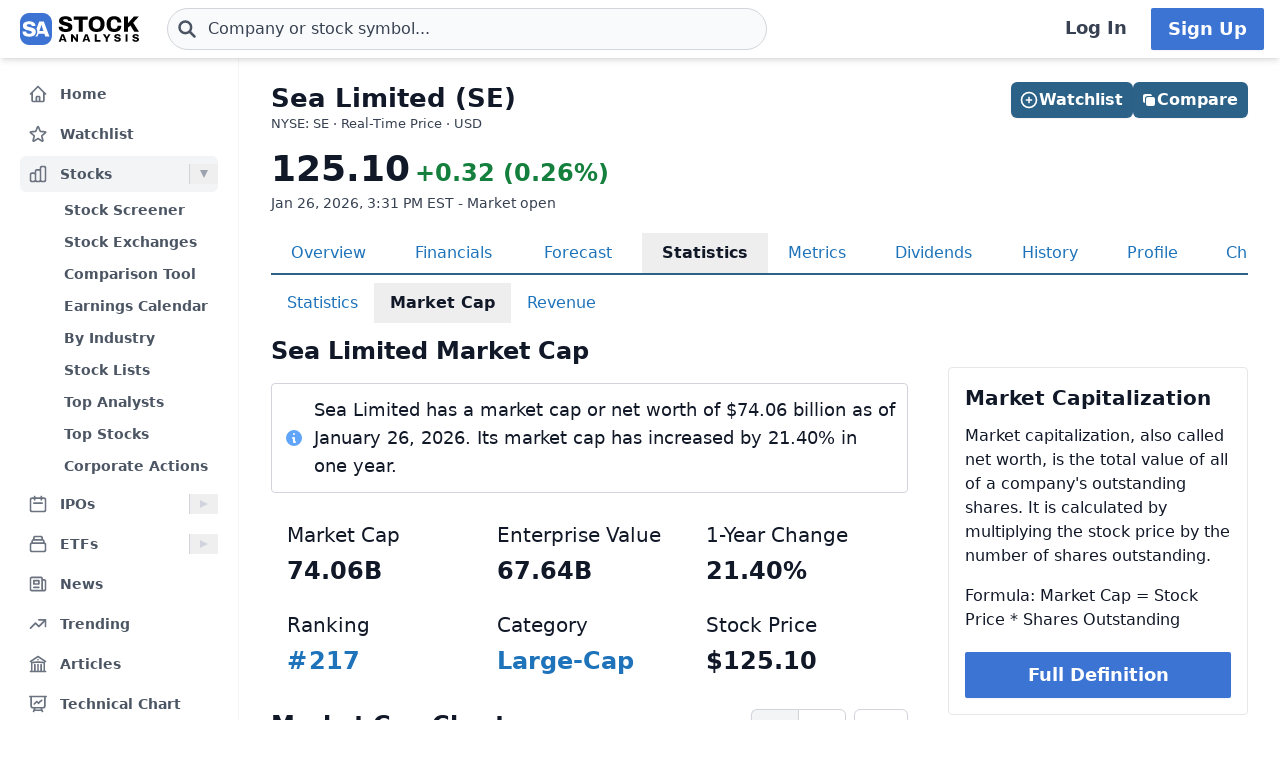

--- FILE ---
content_type: text/html
request_url: https://stockanalysis.com/stocks/se/market-cap/
body_size: 12004
content:
<!doctype html>
<html lang="en">
	<head>
		<meta charset="utf-8" />
		<meta name="viewport" content="width=device-width, initial-scale=1" />
		
		<link href="/_app/immutable/assets/0.fqHIz3qO.css" rel="stylesheet">
		<link href="/_app/immutable/assets/SimpleTable.qDvfpR_k.css" rel="stylesheet"><!--[--><!--[--><script async src="https://securepubads.g.doubleclick.net/tag/js/gpt.js"></script> <script>
			InvestingChannelQueue = window.InvestingChannelQueue || []
		</script> <script async src="https://u5.investingchannel.com/static/uat.js"></script><!--]--><!--]--><!--[--><!--[--><meta name="description" content="Current and historical market capitalization for Sea Limited (SE) stock, including annual, quarterly and daily history with a chart and statistics."/><!--]--> <!--[!--><!--]--> <link rel="canonical" href="https://stockanalysis.com/stocks/se/market-cap/"/> <meta property="og:title" content="Sea Limited (SE) Market Cap &amp; Net Worth"/> <!--[--><meta property="og:description" content="Current and historical market capitalization for Sea Limited (SE) stock, including annual, quarterly and daily history with a chart and statistics."/><!--]--> <meta property="og:url" content="https://stockanalysis.com/stocks/se/market-cap/"/> <meta property="og:image" content="https://stockanalysis.com/img/bear-vs-bull.jpg"/> <meta property="og:type" content="website"/> <meta property="og:site_name" content="StockAnalysis"/> <meta name="twitter:card" content="summary_large_image"/> <meta name="twitter:site" content="@stock_analysisx"/> <meta name="twitter:title" content="Sea Limited (SE) Market Cap &amp; Net Worth"/> <!--[--><meta name="twitter:description" content="Current and historical market capitalization for Sea Limited (SE) stock, including annual, quarterly and daily history with a chart and statistics."/><!--]--> <meta name="twitter:image" content="https://stockanalysis.com/img/bear-vs-bull.jpg"/> <!--[--><!----><script type="application/ld+json">{"@context":"https://schema.org","@type":"WebPage","name":"Sea Limited (SE) Market Cap & Net Worth","description":"Current and historical market capitalization for Sea Limited (SE) stock, including annual, quarterly and daily history with a chart and statistics.","url":"https://stockanalysis.com/stocks/se/market-cap/"}</script><!----><!--]--> <!--[--><!----><script type="application/ld+json">{"@context":"https://schema.org","@type":"Corporation","name":"Sea Limited","legalName":"Sea Limited","tickerSymbol":"SE"}</script><!----><!--]--> <!--[!--><!--]--> <!--[--><!----><script type="application/ld+json">{"@context":"https://schema.org","@type":"BreadcrumbList","itemListElement":[{"@type":"ListItem","position":1,"name":"Home","item":"https://stockanalysis.com/"},{"@type":"ListItem","position":2,"name":"Stocks","item":"https://stockanalysis.com/stocks/"},{"@type":"ListItem","position":3,"name":"SE","item":"https://stockanalysis.com/stocks/se/"},{"@type":"ListItem","position":4,"name":"Market Cap","item":"https://stockanalysis.com/stocks/se/market-cap/"}]}</script><!----><!--]--><!--]--><title>Sea Limited (SE) Market Cap &amp; Net Worth</title>
		<link rel="shortcut icon" href="https://stockanalysis.com/favicon.png" />
		<link rel="icon" type="image/png" sizes="32x32" href="https://stockanalysis.com/favicon-32x32.png" />
		<link rel="icon" type="image/png" sizes="16x16" href="https://stockanalysis.com/favicon-16x16.png" />
		<link rel="apple-touch-icon" href="https://stockanalysis.com/apple-touch-icon.png" sizes="180x180" />
		<meta name="apple-itunes-app" content="app-id=6751272467" />
		<script defer data-domain="stockanalysis.com" src="/e/js/script.js" data-api="/e/api/event"></script>
		<!-- Google Tag Manager -->
		<script>
			;(function (w, d, s, l, i) {
				w[l] = w[l] || []
				w[l].push({ 'gtm.start': new Date().getTime(), event: 'gtm.js' })
				var f = d.getElementsByTagName(s)[0],
					j = d.createElement(s),
					dl = l != 'dataLayer' ? '&l=' + l : ''
				j.async = true
				j.src = 'https://www.googletagmanager.com/gtm.js?id=' + i + dl
				f.parentNode.insertBefore(j, f)
			})(window, document, 'script', 'dataLayer', 'GTM-TPBBBKLR')
		</script>
		<!-- End Google Tag Manager -->
	</head>
	<body data-sveltekit-preload-data="hover">
		<!-- Google Tag Manager (noscript) -->
		<noscript
			><iframe
				src="https://www.googletagmanager.com/ns.html?id=GTM-TPBBBKLR"
				height="0"
				width="0"
				style="display: none; visibility: hidden"
			></iframe
		></noscript>
		<!-- End Google Tag Manager (noscript) -->
		<div><!--[--><!--[--><!----><!----> <!--[--><!----><!----><!--]--> <!--[!--><!--]--> <!--[!--><!--]--> <!--[!--><!--]--> <header class="sticky top-0 z-50 bg-default shadow-md landscape:static landscape:lg:sticky"><div class="flex flex-row items-center gap-x-1 px-1 py-1.5 tiny:gap-x-1 tiny:px-2 xs:gap-x-3 xs:px-3 sm:py-2 lg:gap-x-4 xxl:px-4 xxxl:px-6"><a href="#main" class="sr-only focus:not-sr-only">Skip to main content</a> <!--[!--><!--]--> <!--[--><!--[--><button class="xxl:hidden" aria-label="Open Menu" aria-controls="left-navigation" aria-expanded="false"><!--[--><!----><svg class="h-8 w-8 cursor-pointer text-faded" fill="none" viewBox="0 0 24 24" stroke="currentColor" style="max-width:40px"><path stroke-linecap="round" stroke-linejoin="round" stroke-width="2" d="M4 6h16M4 12h16M4 18h16"/></svg><!----><!--]--><!----></button><!--]--><!--]--><!----> <a aria-label="Home page" href="/"><div class="h-8 overflow-hidden bp:mx-0.5 bp:h-[34px] sm:mx-1 md:h-9 lg:mx-1 w-[32px] md:max-w-none md:w-[119px]"><!----><img src="/logo.svg" alt="logo" class="h-8 w-auto max-w-none py-0.5 bp:h-[34px] md:h-9"/><!----></div></a><!----> <!--[--><div class="ml-0.5 max-w-screen-xsm grow md:ml-2 xxl:ml-6 xxxl:ml-12"><form action="/symbol-lookup/" method="get" role="search"><div class="relative flex items-center"><div class="absolute inset-y-0 left-0 flex items-center pl-2.5"><!--[--><!----><svg class="h-4 w-4 text-icon xs:h-5 xs:w-5" fill="none" stroke-linecap="round" stroke-linejoin="round" stroke-width="3" stroke="currentColor" viewBox="0 0 24 24" style="max-width: 40px" aria-hidden="true"><path d="M21 21l-6-6m2-5a7 7 0 11-14 0 7 7 0 0114 0z" /></svg><!----><!--]--><!----></div> <!----><input class="grow rounded-2xl lg:rounded-3xl border border-sharp py-1.5 pl-7 text-sm placeholder-gray-700 dark:placeholder-gray-200 focus:border-sharp focus:shadow-lg focus:outline-none focus:ring-0 tiny:pl-8 xs:pl-10 xs:text-base md:py-2 w-full bg-gray-50 hover:bg-white focus:bg-white dark:bg-dark-700 dark:hover:bg-dark-700 dark:focus:bg-dark-700" type="text" inputmode="text" aria-label="Search for stocks, funds, and more" role="combobox" aria-expanded="false" aria-controls="owned_listbox" autocomplete="off" spellcheck="false" aria-autocomplete="list" placeholder="Company or stock symbol..." name="q" value="" id="search-header"/><!----> <!--[!--><!--[!--><!--[!--><!--]--><!--]--><!--]--> <!--[!--><!--]--></div></form><!----></div><!--]--><!----> <!--[!--><!--]--> <!--[!--><!--]--> <!--[!--><!--]--> <!--[!--><!--[!--><!--[!--><div class="ml-auto hidden space-x-2 xxl:flex"><a class="inline-flex h-full w-full items-center justify-center whitespace-nowrap rounded-sm bg-default px-2 py-1.5 text-base font-semibold text-faded hover:bg-gray-100 focus:outline-none focus:ring-2 focus:ring-blue-500 dark:hover:bg-dark-700 lg:px-4 lg:text-lg" href="/login/">Log In</a> <a class="inline-flex items-center justify-center whitespace-nowrap rounded-sm border border-transparent bg-blue-brand_light px-4 py-1.5 text-lg font-semibold text-white shadow-sm hover:bg-blue-brand_sharp focus:outline-none focus:ring-2 focus:ring-blue-500 dark:text-white" href="/pro/">Sign Up</a></div><!--]--><!--]--><!--]--><!----></div></header><!----> <div class="xxl:grid-cols-leftnav grow xxl:grid"><!----><!--[--><div class="z-40 border-r border-gray-100 bg-default dark:border-neutral-700 hidden xxl:block"><div class="mt-1 overflow-y-auto overscroll-contain bg-default px-3 pb-4 pt-2 xs:px-4 sm:px-3 xxl:sticky xxl:top-[60px] xxl:mt-0 xxl:max-h-[calc(100vh-60px)] xxl:px-5 xxl:py-4" id="left-navigation"><nav aria-label="Main navigation" class="flex flex-col text-sm font-semibold"><!--[--><!--[--><!--[!--><!--[!--><!--[--><div class="flex grow items-center rounded-md text-sm font-semibold text-gray-600 hover:bg-gray-50 hover:text-gray-900 dark:hover:bg-neutral-700"><a class="flex grow items-center px-2 py-1.5 text-gray-600 dark:text-gray-300 xs:py-2" href="/" title="Home"><!----><svg class="h-5 w-5 xs:h-6 xs:w-6 text-gray-500 dark:text-dark-400 xxl:h-5 xxl:w-5 xxxl:h-6 xxxl:w-6" fill="none" viewBox="0 0 24 24" stroke="currentColor" style="max-width:40px" aria-hidden="true"><path stroke-linecap="round" stroke-linejoin="round" stroke-width="2" d="M3 12l2-2m0 0l7-7 7 7M5 10v10a1 1 0 001 1h3m10-11l2 2m-2-2v10a1 1 0 01-1 1h-3m-6 0a1 1 0 001-1v-4a1 1 0 011-1h2a1 1 0 011 1v4a1 1 0 001 1m-6 0h6"/></svg><!----> <span class="-mt-px ml-3">Home</span></a></div><!--]--><!--]--><!--]--><!--]--><!--[--><!--[!--><!--[!--><!--[--><div class="flex grow items-center rounded-md text-sm font-semibold text-gray-600 hover:bg-gray-50 hover:text-gray-900 dark:hover:bg-neutral-700 mt-1"><a class="flex grow items-center px-2 py-1.5 text-gray-600 dark:text-gray-300 xs:py-2" href="/watchlist/" title="Watchlist"><!----><svg class="h-5 w-5 xs:h-6 xs:w-6 text-gray-500 dark:text-dark-400 xxl:h-5 xxl:w-5 xxxl:h-6 xxxl:w-6" fill="none" viewBox="0 0 24 24" stroke="currentColor" style="max-width:40px" aria-hidden="true"><path stroke-linecap="round" stroke-linejoin="round" stroke-width="2" d="M11.48 3.499a.562.562 0 0 1 1.04 0l2.125 5.111a.563.563 0 0 0 .475.345l5.518.442c.499.04.701.663.321.988l-4.204 3.602a.563.563 0 0 0-.182.557l1.285 5.385a.562.562 0 0 1-.84.61l-4.725-2.885a.562.562 0 0 0-.586 0L6.982 20.54a.562.562 0 0 1-.84-.61l1.285-5.386a.562.562 0 0 0-.182-.557l-4.204-3.602a.562.562 0 0 1 .321-.988l5.518-.442a.563.563 0 0 0 .475-.345L11.48 3.5Z" /></svg><!----> <span class="-mt-px ml-3">Watchlist</span></a></div><!--]--><!--]--><!--]--><!--]--><!--[--><!--[--><div><div class="mt-1 flex grow items-center rounded-md text-sm font-semibold text-gray-600 hover:bg-gray-50 hover:text-gray-900 dark:hover:bg-neutral-700 bg-gray-100 dark:bg-dark-700"><a class="mr-1 flex grow items-center px-2 py-1.5 text-gray-600 dark:text-gray-300 xs:py-2 xxl:mr-0" href="/stocks/" title="Stocks"><!----><svg class="h-5 w-5 xs:h-6 xs:w-6 text-gray-500 dark:text-dark-400 xxl:h-5 xxl:w-5 xxxl:h-6 xxxl:w-6" fill="none" viewBox="0 0 24 24" stroke="currentColor" style="max-width:40px" aria-hidden="true"><path stroke-linecap="round" stroke-linejoin="round" stroke-width="2" d="M9 19v-6a2 2 0 00-2-2H5a2 2 0 00-2 2v6a2 2 0 002 2h2a2 2 0 002-2zm0 0V9a2 2 0 012-2h2a2 2 0 012 2v10m-6 0a2 2 0 002 2h2a2 2 0 002-2m0 0V5a2 2 0 012-2h2a2 2 0 012 2v14a2 2 0 01-2 2h-2a2 2 0 01-2-2z"/></svg><!----> <span class="-mt-px ml-3">Stocks</span></a> <button class="ml-auto cursor-pointer border-l border-gray-300 px-2 dark:border-dark-600 xxl:px-1" aria-controls="Stocks-menu" aria-expanded="true" aria-label="Expand Stocks menu"><svg class="h-5 w-5 text-gray-300 dark:text-dark-400 rotate-90 text-gray-400" viewBox="0 0 20 20" style="max-width: 20px"><path d="M6 6L14 10L6 14V6Z" fill="currentColor"></path></svg></button></div> <!--[--><!----><ul class="block pt-0.5" id="Stocks-menu"><!--[--><li><a class="block rounded-md py-1.5 pl-11 pr-2 text-gray-600 hover:bg-gray-50 hover:text-gray-900 dark:text-gray-300 hover:dark:bg-dark-700" href="/stocks/screener/" title="Stock Screener">Stock Screener</a></li><li><a class="block rounded-md py-1.5 pl-11 pr-2 text-gray-600 hover:bg-gray-50 hover:text-gray-900 dark:text-gray-300 hover:dark:bg-dark-700" href="/list/exchanges/" title="Stock Exchanges">Stock Exchanges</a></li><li><a class="block rounded-md py-1.5 pl-11 pr-2 text-gray-600 hover:bg-gray-50 hover:text-gray-900 dark:text-gray-300 hover:dark:bg-dark-700" href="/stocks/compare/" title="Comparison Tool">Comparison Tool</a></li><li><a class="block rounded-md py-1.5 pl-11 pr-2 text-gray-600 hover:bg-gray-50 hover:text-gray-900 dark:text-gray-300 hover:dark:bg-dark-700" href="/stocks/earnings-calendar/" title="Earnings Calendar">Earnings Calendar</a></li><li><a class="block rounded-md py-1.5 pl-11 pr-2 text-gray-600 hover:bg-gray-50 hover:text-gray-900 dark:text-gray-300 hover:dark:bg-dark-700" href="/stocks/industry/" title="By Industry">By Industry</a></li><li><a class="block rounded-md py-1.5 pl-11 pr-2 text-gray-600 hover:bg-gray-50 hover:text-gray-900 dark:text-gray-300 hover:dark:bg-dark-700" href="/list/" title="Stock Lists">Stock Lists</a></li><li><a class="block rounded-md py-1.5 pl-11 pr-2 text-gray-600 hover:bg-gray-50 hover:text-gray-900 dark:text-gray-300 hover:dark:bg-dark-700" href="/analysts/" title="Top Analysts">Top Analysts</a></li><li><a class="block rounded-md py-1.5 pl-11 pr-2 text-gray-600 hover:bg-gray-50 hover:text-gray-900 dark:text-gray-300 hover:dark:bg-dark-700" href="/analysts/top-stocks/" title="Top Stocks">Top Stocks</a></li><li><a class="block rounded-md py-1.5 pl-11 pr-2 text-gray-600 hover:bg-gray-50 hover:text-gray-900 dark:text-gray-300 hover:dark:bg-dark-700" href="/actions/" title="Corporate Actions">Corporate Actions</a></li><!--]--></ul><!----><!--]--></div><!--]--><!--]--><!--[--><!--[--><div><div class="mt-1 flex grow items-center rounded-md text-sm font-semibold text-gray-600 hover:bg-gray-50 hover:text-gray-900 dark:hover:bg-neutral-700"><a class="mr-1 flex grow items-center px-2 py-1.5 text-gray-600 dark:text-gray-300 xs:py-2 xxl:mr-0" href="/ipos/" title="IPOs"><!----><svg class="h-5 w-5 xs:h-6 xs:w-6 text-gray-500 dark:text-dark-400 xxl:h-5 xxl:w-5 xxxl:h-6 xxxl:w-6" fill="none" viewBox="0 0 24 24" stroke="currentColor" style="max-width:40px" aria-hidden="true"><path stroke-linecap="round" stroke-linejoin="round" stroke-width="2" d="M8 7V3m8 4V3m-9 8h10M5 21h14a2 2 0 002-2V7a2 2 0 00-2-2H5a2 2 0 00-2 2v12a2 2 0 002 2z"/></svg><!----> <span class="-mt-px ml-3">IPOs</span></a> <button class="ml-auto cursor-pointer border-l border-gray-300 px-2 dark:border-dark-600 xxl:px-1" aria-controls="IPOs-menu" aria-expanded="false" aria-label="Expand IPOs menu"><svg class="h-5 w-5 text-gray-300 dark:text-dark-400" viewBox="0 0 20 20" style="max-width: 20px"><path d="M6 6L14 10L6 14V6Z" fill="currentColor"></path></svg></button></div> <!--[--><!----><ul class="hidden" id="IPOs-menu"><!--[--><li><a class="block rounded-md py-1.5 pl-11 pr-2 text-gray-600 hover:bg-gray-50 hover:text-gray-900 dark:text-gray-300 hover:dark:bg-dark-700" href="/ipos/" title="Recent IPOs">Recent IPOs</a></li><li><a class="block rounded-md py-1.5 pl-11 pr-2 text-gray-600 hover:bg-gray-50 hover:text-gray-900 dark:text-gray-300 hover:dark:bg-dark-700" href="/ipos/calendar/" title="IPO Calendar">IPO Calendar</a></li><li><a class="block rounded-md py-1.5 pl-11 pr-2 text-gray-600 hover:bg-gray-50 hover:text-gray-900 dark:text-gray-300 hover:dark:bg-dark-700" href="/ipos/statistics/" title="IPO Statistics">IPO Statistics</a></li><li><a class="block rounded-md py-1.5 pl-11 pr-2 text-gray-600 hover:bg-gray-50 hover:text-gray-900 dark:text-gray-300 hover:dark:bg-dark-700" href="/ipos/news/" title="IPO News">IPO News</a></li><li><a class="block rounded-md py-1.5 pl-11 pr-2 text-gray-600 hover:bg-gray-50 hover:text-gray-900 dark:text-gray-300 hover:dark:bg-dark-700" href="/ipos/screener/" title="IPO Screener">IPO Screener</a></li><!--]--></ul><!----><!--]--></div><!--]--><!--]--><!--[--><!--[--><div><div class="mt-1 flex grow items-center rounded-md text-sm font-semibold text-gray-600 hover:bg-gray-50 hover:text-gray-900 dark:hover:bg-neutral-700"><a class="mr-1 flex grow items-center px-2 py-1.5 text-gray-600 dark:text-gray-300 xs:py-2 xxl:mr-0" href="/etf/" title="ETFs"><!----><svg class="h-5 w-5 xs:h-6 xs:w-6 text-gray-500 dark:text-dark-400 xxl:h-5 xxl:w-5 xxxl:h-6 xxxl:w-6" fill="none" viewBox="0 0 24 24" stroke="currentColor" style="max-width:40px" aria-hidden="true"><path stroke-linecap="round" stroke-linejoin="round" stroke-width="2" d="M19 11H5m14 0a2 2 0 012 2v6a2 2 0 01-2 2H5a2 2 0 01-2-2v-6a2 2 0 012-2m14 0V9a2 2 0 00-2-2M5 11V9a2 2 0 012-2m0 0V5a2 2 0 012-2h6a2 2 0 012 2v2M7 7h10"/></svg><!----> <span class="-mt-px ml-3">ETFs</span></a> <button class="ml-auto cursor-pointer border-l border-gray-300 px-2 dark:border-dark-600 xxl:px-1" aria-controls="ETFs-menu" aria-expanded="false" aria-label="Expand ETFs menu"><svg class="h-5 w-5 text-gray-300 dark:text-dark-400" viewBox="0 0 20 20" style="max-width: 20px"><path d="M6 6L14 10L6 14V6Z" fill="currentColor"></path></svg></button></div> <!--[--><!----><ul class="hidden" id="ETFs-menu"><!--[--><li><a class="block rounded-md py-1.5 pl-11 pr-2 text-gray-600 hover:bg-gray-50 hover:text-gray-900 dark:text-gray-300 hover:dark:bg-dark-700" href="/etf/screener/" title="ETF Screener">ETF Screener</a></li><li><a class="block rounded-md py-1.5 pl-11 pr-2 text-gray-600 hover:bg-gray-50 hover:text-gray-900 dark:text-gray-300 hover:dark:bg-dark-700" href="/etf/compare/" title="Comparison Tool">Comparison Tool</a></li><li><a class="block rounded-md py-1.5 pl-11 pr-2 text-gray-600 hover:bg-gray-50 hover:text-gray-900 dark:text-gray-300 hover:dark:bg-dark-700" href="/etf/list/new/" title="New Launches">New Launches</a></li><li><a class="block rounded-md py-1.5 pl-11 pr-2 text-gray-600 hover:bg-gray-50 hover:text-gray-900 dark:text-gray-300 hover:dark:bg-dark-700" href="/etf/provider/" title="ETF Providers">ETF Providers</a></li><!--]--></ul><!----><!--]--></div><!--]--><!--]--><!--[--><!--[!--><!--[!--><!--[--><div class="flex grow items-center rounded-md text-sm font-semibold text-gray-600 hover:bg-gray-50 hover:text-gray-900 dark:hover:bg-neutral-700 mt-1"><a class="flex grow items-center px-2 py-1.5 text-gray-600 dark:text-gray-300 xs:py-2" href="/news/" title="News"><!----><svg class="h-5 w-5 xs:h-6 xs:w-6 text-gray-500 dark:text-dark-400 xxl:h-5 xxl:w-5 xxxl:h-6 xxxl:w-6" fill="none" viewBox="0 0 24 24" stroke="currentColor" style="max-width:40px" aria-hidden="true"><path stroke-linecap="round" stroke-linejoin="round" stroke-width="2" d="M19 20H5a2 2 0 01-2-2V6a2 2 0 012-2h10a2 2 0 012 2v1m2 13a2 2 0 01-2-2V7m2 13a2 2 0 002-2V9a2 2 0 00-2-2h-2m-4-3H9M7 16h6M7 8h6v4H7V8z"/></svg><!----> <span class="-mt-px ml-3">News</span></a></div><!--]--><!--]--><!--]--><!--]--><!--[--><!--[!--><!--[!--><!--[--><div class="flex grow items-center rounded-md text-sm font-semibold text-gray-600 hover:bg-gray-50 hover:text-gray-900 dark:hover:bg-neutral-700 mt-1"><a class="flex grow items-center px-2 py-1.5 text-gray-600 dark:text-gray-300 xs:py-2" href="/trending/" title="Trending"><!----><svg class="h-5 w-5 xs:h-6 xs:w-6 text-gray-500 dark:text-dark-400 xxl:h-5 xxl:w-5 xxxl:h-6 xxxl:w-6" fill="none" viewBox="0 0 24 24" stroke="currentColor" style="max-width:40px" aria-hidden="true"><path stroke-linecap="round" stroke-linejoin="round" stroke-width="2" d="M13 7h8m0 0v8m0-8l-8 8-4-4-6 6"/></svg><!----> <span class="-mt-px ml-3">Trending</span></a></div><!--]--><!--]--><!--]--><!--]--><!--[--><!--[!--><!--[!--><!--[--><div class="flex grow items-center rounded-md text-sm font-semibold text-gray-600 hover:bg-gray-50 hover:text-gray-900 dark:hover:bg-neutral-700 mt-1"><a class="flex grow items-center px-2 py-1.5 text-gray-600 dark:text-gray-300 xs:py-2" href="/blog/" title="Articles"><!----><svg class="h-5 w-5 xs:h-6 xs:w-6 text-gray-500 dark:text-dark-400 xxl:h-5 xxl:w-5 xxxl:h-6 xxxl:w-6" fill="none" viewBox="0 0 24 24" stroke="currentColor" style="max-width:40px" aria-hidden="true"><path stroke-linecap="round" stroke-linejoin="round" stroke-width="2" d="M12 21v-8.25M15.75 21v-8.25M8.25 21v-8.25M3 9l9-6 9 6m-1.5 12V10.332A48.36 48.36 0 0 0 12 9.75c-2.551 0-5.056.2-7.5.582V21M3 21h18M12 6.75h.008v.008H12V6.75Z"/></svg><!----> <span class="-mt-px ml-3">Articles</span></a></div><!--]--><!--]--><!--]--><!--]--><!--[--><!--[!--><!--[!--><!--[--><div class="flex grow items-center rounded-md text-sm font-semibold text-gray-600 hover:bg-gray-50 hover:text-gray-900 dark:hover:bg-neutral-700 mt-1"><a class="flex grow items-center px-2 py-1.5 text-gray-600 dark:text-gray-300 xs:py-2" href="/chart/" title="Technical Chart"><!----><svg class="h-5 w-5 xs:h-6 xs:w-6 text-gray-500 dark:text-dark-400 xxl:h-5 xxl:w-5 xxxl:h-6 xxxl:w-6" fill="none" viewBox="0 0 24 24" stroke-width="2" stroke="currentColor"><path stroke-linecap="round" stroke-linejoin="round" d="M3.75 3v11.25A2.25 2.25 0 0 0 6 16.5h2.25M3.75 3h-1.5m1.5 0h16.5m0 0h1.5m-1.5 0v11.25A2.25 2.25 0 0 1 18 16.5h-2.25m-7.5 0h7.5m-7.5 0-1 3m8.5-3 1 3m0 0 .5 1.5m-.5-1.5h-9.5m0 0-.5 1.5m.75-9 3-3 2.148 2.148A12.061 12.061 0 0 1 16.5 7.605" /></svg><!----> <span class="-mt-px ml-3">Technical Chart</span></a></div><!--]--><!--]--><!--]--><!--]--><!--[--><!--[--><div><div class="mt-1 flex grow items-center rounded-md text-sm font-semibold text-gray-600 hover:bg-gray-50 hover:text-gray-900 dark:hover:bg-neutral-700"><a class="mr-1 flex grow items-center px-2 py-1.5 text-gray-600 dark:text-gray-300 xs:py-2 xxl:mr-0" href="/markets/gainers/" title="Market Movers"><!----><svg class="h-5 w-5 xs:h-6 xs:w-6 text-gray-500 dark:text-dark-400 xxl:h-5 xxl:w-5 xxxl:h-6 xxxl:w-6" fill="none" viewBox="0 0 24 24" stroke="currentColor" style="max-width:40px" aria-hidden="true"><path stroke-linecap="round" stroke-linejoin="round" stroke-width="2" d="M16 8v8m-4-5v5m-4-2v2m-2 4h12a2 2 0 002-2V6a2 2 0 00-2-2H6a2 2 0 00-2 2v12a2 2 0 002 2z"/></svg><!----> <span class="-mt-px ml-3">Market Movers</span></a> <button class="ml-auto cursor-pointer border-l border-gray-300 px-2 dark:border-dark-600 xxl:px-1" aria-controls="Market Movers-menu" aria-expanded="false" aria-label="Expand Market Movers menu"><svg class="h-5 w-5 text-gray-300 dark:text-dark-400" viewBox="0 0 20 20" style="max-width: 20px"><path d="M6 6L14 10L6 14V6Z" fill="currentColor"></path></svg></button></div> <!--[--><!----><ul class="hidden" id="Market Movers-menu"><!--[--><li><a class="block rounded-md py-1.5 pl-11 pr-2 text-gray-600 hover:bg-gray-50 hover:text-gray-900 dark:text-gray-300 hover:dark:bg-dark-700" href="/markets/gainers/" title="Top Gainers">Top Gainers</a></li><li><a class="block rounded-md py-1.5 pl-11 pr-2 text-gray-600 hover:bg-gray-50 hover:text-gray-900 dark:text-gray-300 hover:dark:bg-dark-700" href="/markets/losers/" title="Top Losers">Top Losers</a></li><li><a class="block rounded-md py-1.5 pl-11 pr-2 text-gray-600 hover:bg-gray-50 hover:text-gray-900 dark:text-gray-300 hover:dark:bg-dark-700" href="/markets/active/" title="Most Active">Most Active</a></li><li><a class="block rounded-md py-1.5 pl-11 pr-2 text-gray-600 hover:bg-gray-50 hover:text-gray-900 dark:text-gray-300 hover:dark:bg-dark-700" href="/markets/premarket/" title="Premarket">Premarket</a></li><li><a class="block rounded-md py-1.5 pl-11 pr-2 text-gray-600 hover:bg-gray-50 hover:text-gray-900 dark:text-gray-300 hover:dark:bg-dark-700" href="/markets/afterhours/" title="After Hours">After Hours</a></li><li><a class="block rounded-md py-1.5 pl-11 pr-2 text-gray-600 hover:bg-gray-50 hover:text-gray-900 dark:text-gray-300 hover:dark:bg-dark-700" href="/markets/heatmap/" title="Market Heatmap">Market Heatmap</a></li><!--]--></ul><!----><!--]--></div><!--]--><!--]--><!--[--><!--[!--><!--[!--><!--[--><div class="flex grow items-center rounded-md text-sm font-semibold text-gray-600 hover:bg-gray-50 hover:text-gray-900 dark:hover:bg-neutral-700 mt-1"><a class="flex grow items-center px-2 py-1.5 text-gray-600 dark:text-gray-300 xs:py-2" href="/subscribe/" title="Market Newsletter"><!----><svg class="h-5 w-5 xs:h-6 xs:w-6 text-gray-500 dark:text-dark-400 xxl:h-5 xxl:w-5 xxxl:h-6 xxxl:w-6" fill="none" viewBox="0 0 24 24" stroke="currentColor" style="max-width:40px" aria-hidden="true"><path stroke-linecap="round" stroke-linejoin="round" stroke-width="2" d="M21.75 6.75v10.5a2.25 2.25 0 01-2.25 2.25h-15a2.25 2.25 0 01-2.25-2.25V6.75m19.5 0A2.25 2.25 0 0019.5 4.5h-15a2.25 2.25 0 00-2.25 2.25m19.5 0v.243a2.25 2.25 0 01-1.07 1.916l-7.5 4.615a2.25 2.25 0 01-2.36 0L3.32 8.91a2.25 2.25 0 01-1.07-1.916V6.75" /></svg><!----> <span class="-mt-px ml-3">Market Newsletter</span></a></div><!--]--><!--]--><!--]--><!--]--><!--[--><!--[!--><!--[--><!--[--><div class="flex grow items-center rounded-md text-sm font-semibold text-gray-600 hover:bg-gray-50 hover:text-gray-900 dark:hover:bg-neutral-700"><a class="flex grow items-center px-2 py-1.5 text-gray-600 dark:text-gray-300 xs:py-2" href="/pro/" title="Stock Analysis Pro"><!----><svg class="h-5 w-5 xs:h-6 xs:w-6 text-gray-500 dark:text-dark-400 xxl:h-5 xxl:w-5 xxxl:h-6 xxxl:w-6" fill="none" viewBox="0 0 24 24" stroke="currentColor" style="max-width:40px" aria-hidden="true"><path stroke-linecap="round" stroke-linejoin="round" stroke-width="2" d="M19 7.5v3m0 0v3m0-3h3m-3 0h-3m-2.25-4.125a3.375 3.375 0 11-6.75 0 3.375 3.375 0 016.75 0zM4 19.235v-.11a6.375 6.375 0 0112.75 0v.109A12.318 12.318 0 0110.374 21c-2.331 0-4.512-.645-6.374-1.766z" /></svg><!----> <span class="-mt-px ml-3">Stock Analysis Pro</span></a></div><!--]--><!--]--><!--]--><!--]--><!--]--></nav> <div class="mt-4 hidden cursor-pointer items-center border-t border-default pt-1 xxl:flex"><button class="flex grow items-center rounded-md text-sm font-semibold text-gray-600 hover:bg-gray-50 hover:text-gray-900 dark:text-gray-300 hover:dark:bg-dark-700 xxl:p-2" title="Collapse Menu"><!--[!--><!--[--><!----><svg class="h-6 w-6 text-gray-500 dark:text-dark-400 xxl:h-5 xxl:w-5 xxxl:h-6 xxxl:w-6" fill="none" viewBox="0 0 24 24" stroke="currentColor" style="max-width:40px"><path stroke-linecap="round" stroke-linejoin="round" stroke-width="2" d="M11 19l-7-7 7-7m8 14l-7-7 7-7"/></svg><!----><!--]--><!--]--> <span class="ml-3">Collapse</span></button></div> <!--[!--><!--]--></div> <!--[!--><!--]--></div><!--]--><!----><!----> <div><!--[!--><!--[!--><!--]--><!--]--> <!--[--><!----><main id="main" class="contain"><div class="mx-auto mb-2"><div class="mb-4 flex items-start justify-between gap-2"><div><!--[--><div class="mb-0 text-2xl font-bold text-default sm:text-[26px]">Sea Limited (SE)</div><!--]--> <!--[--><div class="mt-[1px] text-tiny text-faded">NYSE: SE · Real-Time Price · USD</div><!--]--> <!--[!--><!--]--></div> <!--[--><div class="hidden md:flex"><!--[--><div class="-mb-1 mt-6 flex w-full gap-2 md:right-5 md:top-6 md:mb-0 md:mt-0 md:w-auto lg:right-8"><!--[--><button class="inline-flex items-center justify-center gap-x-1.5 whitespace-nowrap rounded-md bg-blue-brand_sharp px-3 py-1.5 text-base font-semibold text-white shadow-sm hover:bg-blue-500 lg:px-2.5 flex-1 md:flex-initial"><!--[--><!----><svg class="h-5 w-5 lg:-ml-0.5" fill="none" viewBox="0 0 24 24" stroke="currentColor" style="max-width:40px" aria-hidden="true"><path stroke-linecap="round" stroke-linejoin="round" stroke-width="2" d="M12 9v6m3-3H9m12 0a9 9 0 11-18 0 9 9 0 0118 0z"/></svg><!----><!--]--><!----> Watchlist</button><!--]--><!----> <!--[--><!--[--><a href="/stocks/compare/se/" class="inline-flex items-center justify-center gap-x-1.5 whitespace-nowrap rounded-md bg-blue-brand_sharp px-3 py-1.5 text-base font-semibold text-white shadow-sm hover:bg-blue-500 lg:px-2.5 flex-1 md:flex-initial hover:text-white"><svg xmlns="http://www.w3.org/2000/svg" viewBox="0 0 24 24" fill="currentColor" class="size-4 lg:-ml-0.5"><path d="M16.5 6a3 3 0 0 0-3-3H6a3 3 0 0 0-3 3v7.5a3 3 0 0 0 3 3v-6A4.5 4.5 0 0 1 10.5 6h6Z"></path><path d="M18 7.5a3 3 0 0 1 3 3V18a3 3 0 0 1-3 3h-7.5a3 3 0 0 1-3-3v-7.5a3 3 0 0 1 3-3H18Z"></path></svg> Compare</a><!--]--><!--]--><!----></div><!--]--><!----></div><!--]--></div> <!----><!--[!--><!--[--><div class="mb-5 flex flex-row items-end space-x-2 xs:space-x-3 bp:space-x-5"><div><div class="text-4xl font-bold transition-colors duration-300 inline-block">125.10</div> <!----><div class="font-semibold inline-block text-2xl text-green-vivid">+0.32 (0.26%)</div><!---->  <!--[!--><!--[!--><!--[--><!--[!--><div class="mt-1 flex items-center text-sm text-faded">Jan 26, 2026, 3:31 PM EST - Market open</div><!--]--><!--]--><!--]--><!--]--></div> <!--[!--><!--]--></div><!--]--><!--]--><!----> <!--[--><nav class="w-full border-b-2 border-below-title dark:border-gray-500" aria-label="SE navigation"><ul class="navmenu"><li><a href="/stocks/se/" data-title="Overview">Overview</a></li><!----> <!--[--><li><a href="/stocks/se/financials/" data-title="Financials">Financials</a></li><!--]--> <!--[--><li><a href="/stocks/se/forecast/" data-title="Forecast">Forecast</a></li><!--]--> <!--[--><li><a href="/stocks/se/statistics/" data-title="Statistics" class="active">Statistics</a></li><!--]--> <!--[--><li><a href="/stocks/se/metrics/" data-title="Metrics">Metrics</a></li><!--]--> <!--[--><li><a href="/stocks/se/dividend/" data-title="Dividends">Dividends</a></li><!--]--> <!--[--><li><a href="/stocks/se/history/" data-title="History">History</a></li><!--]--> <!--[--><li><a href="/stocks/se/company/" data-title="Profile">Profile</a></li><!--]--> <!--[--><li><a href="/stocks/se/chart/" data-title="Chart">Chart</a></li><!--]--></ul></nav><!--]--></div><!----> <!----><!----> <nav class="mb-3" aria-label="Statistics sub-navigation"><ul class="navmenu submenu"><!--[--><li><a href="/stocks/se/statistics/">Statistics</a></li><!--]--> <!--[--><li><a href="/stocks/se/market-cap/" class="active">Market Cap</a></li><!--]--> <!--[--><li><a href="/stocks/se/revenue/">Revenue</a></li><!--]--></ul></nav><!----> <div class="wrsb"><div><h1 class="text-xl font-bold bp:text-2xl">Sea Limited Market Cap</h1> <div class="rounded border border-sharp bg-contrast-white p-2.5 xs:p-3"><div class="flex-row items-center sm:flex sm:space-x-2.5"><div class="float-left mr-1 mt-1 shrink-0 sm:mr-0 sm:mt-0 sm:block"><!--[--><!----><svg class="h-4 xs:h-5 md:h-5 w-4 xs:w-5 md:w-5 text-blue-400" viewBox="0 0 20 20" fill="currentColor" style="max-width:40px" aria-hidden="true"><path fill-rule="evenodd" d="M18 10a8 8 0 11-16 0 8 8 0 0116 0zm-7-4a1 1 0 11-2 0 1 1 0 012 0zM9 9a1 1 0 000 2v3a1 1 0 001 1h1a1 1 0 100-2v-3a1 1 0 00-1-1H9z" clip-rule="evenodd"/></svg><!----><!--]--><!----></div> <div class="flex-1 sm:ml-3 md:flex md:justify-between"><p class="text-smaller xs:text-base sm:text-lg"><!---->Sea Limited has a market cap or net worth of $74.06 billion as of January 26, 2026. Its market cap has increased by 21.40% in one year.<!----></p><!----></div></div></div><!----> <div class="mt-5 grid grid-cols-2 gap-3 px-1 text-base xs:mt-6 bp:mt-7 bp:text-lg sm:grid-cols-3 sm:gap-6 sm:px-4 sm:text-xl"><div>Market Cap <div class="mt-0.5 text-lg font-semibold bp:text-xl sm:mt-1.5 sm:text-2xl"><!--[-->74.06B<!--]--></div></div> <div>Enterprise Value <div class="mt-0.5 text-lg font-semibold bp:text-xl sm:mt-1.5 sm:text-2xl"><!--[-->67.64B<!--]--></div></div> <div><!--[-->1-Year Change <div class="mt-0.5 text-lg font-semibold bp:text-xl sm:mt-1.5 sm:text-2xl"><!--[-->21.40%<!--]--></div><!--]--></div> <div>Ranking <div class="mt-0.5 text-lg font-semibold bp:text-xl sm:mt-1.5 sm:text-2xl"><!--[--><!--[--><a href="/list/biggest-companies/">#<span class="ml-0.5">217</span></a><!--]--><!--]--></div></div> <div><!--[-->Category <div class="mt-0.5 text-lg font-semibold bp:text-xl sm:mt-1.5 sm:text-2xl"><!--[!--><!--[--><a href="/list/large-cap-stocks/">Large-Cap</a><!--]--><!--]--></div><!--]--></div> <div>Stock Price <div class="mt-0.5 text-lg font-semibold bp:text-xl sm:mt-1.5 sm:text-2xl"><!--[--><!--[-->$125.10<!--]--><!--]--></div></div></div><!----> <div class="mt-6 sm:mt-8"><!--[!--><div class="mb-1 flex justify-between sm:mb-0"><h2 class="mb-2 text-xl xs:text-2xl sm:mb-3">Market Cap Chart</h2> <div class="flex space-x-1 xs:space-x-2"><!--[--><div><button class="controls-btn -mr-[2.5px] rounded-none rounded-l-md border-r-0 px-3.5 py-2 bp:py-1.5 sm:px-[18px] sm:py-2 active">$</button> <button class="controls-btn -ml-[2.5px] rounded-none rounded-r-md px-3 py-2 bp:py-1.5 sm:px-4 sm:py-2">%</button></div><!--]--> <!--[--><div class="relative inline-block text-left"><button id="dropdown-btn-x6adqze" class="controls-btn" aria-label="Chart menu" aria-expanded="false" aria-haspopup="menu"><!--[--><!--[--><!----><svg class="w-5 h-5" fill="none" viewBox="0 0 24 24" stroke="currentColor" style="max-width:40px"><path stroke-linecap="round" stroke-linejoin="round" stroke-width="2" d="M12 5v.01M12 12v.01M12 19v.01M12 6a1 1 0 110-2 1 1 0 010 2zm0 7a1 1 0 110-2 1 1 0 010 2zm0 7a1 1 0 110-2 1 1 0 010 2z"/></svg><!----><!--]--><!--]--></button> <!--[!--><!--]--></div><!--]--><!----></div></div> <!----><!--[--><div class="h-[250px] w-full rounded border p-1 dark:border-dark-700 xs:h-[300px] sm:h-[400px]"><div class="flex h-full w-full items-center justify-center"><svg class="h-12 w-12 animate-spin text-blue-300" viewBox="0 0 24 24" fill="none"><circle class="opacity-25" cx="12" cy="12" r="10" stroke="currentColor" stroke-width="4"></circle><path class="opacity-75" fill="currentColor" d="M4 12a8 8 0 018-8V0C5.373 0 0 5.373 0 12h4zm2 5.291A7.962 7.962 0 014 12H0c0 3.042 1.135 5.824 3 7.938l3-2.647z"></path></svg><!----></div></div><!--]--> <!--[--><div class="rounded border border-gray-300 bg-white p-2.5 dark:border-dark-600  dark:bg-contrast-light xs:p-3 mt-6 bp:mt-7"><div class="flex-row items-center sm:flex sm:space-x-2.5"><div class="float-left mr-1 mt-0.5 shrink-0 sm:mr-0 sm:mt-0 sm:block"><!--[--><!----><svg class="h-4 xs:h-5 md:h-5 w-4 xs:w-5 md:w-5 text-blue-400" viewBox="0 0 20 20" fill="currentColor" style="max-width:40px" aria-hidden="true"><path fill-rule="evenodd" d="M18 10a8 8 0 11-16 0 8 8 0 0116 0zm-7-4a1 1 0 11-2 0 1 1 0 012 0zM9 9a1 1 0 000 2v3a1 1 0 001 1h1a1 1 0 100-2v-3a1 1 0 00-1-1H9z" clip-rule="evenodd"/></svg><!----><!--]--><!----></div> <div class="flex-1 sm:ml-3 md:flex md:justify-between"><p class="text-smaller xs:text-base"><!---->Since October 20, 2017, Sea Limited's market cap has increased from $5.17B to $74.06B, an increase of 1,333.39%. That is a compound annual growth rate of 38.01%.<!----></p></div></div></div><!--]--><!----><!--]--></div><!----> <!----><!--[--><div class="mt-6 bp:mt-7"><!----><div><div class="controls svelte-1swpzu1"><div class="flex items-center space-x-4 svelte-1swpzu1"><!--[!--><!--[!--><h2 class="svelte-1swpzu1"><!----><span class='hidden sm:inline'>Market Cap</span> History<!----></h2><!--]--><!--]--> <!--[!--><!--]--> <!--[!--><!--]--></div> <div class="btn-group block svelte-1swpzu1"><!--[!--><!--]--> <!--[--><!--[!--><!--]--> <!--[!--><!--]--> <!--[--><div class="relative inline-block text-left"><button id="dropdown-btn-0beqqta" class="controls-btn" aria-expanded="false" aria-haspopup="menu"><!--[!--><!--[!--><!--[!--><!--[!--><!--[!--><!--[!--><span class="truncate">Annual</span><!--]--><!--]--><!--]--> <!--[!--><!--[--><!--[--><!----><svg class="-mr-1 ml-1 h-5 w-5 xs:ml-2 " viewBox="0 0 20 20" fill="currentColor" style="max-width:40px" aria-hidden="true"><path fill-rule="evenodd" d="M5.293 7.293a1 1 0 011.414 0L10 10.586l3.293-3.293a1 1 0 111.414 1.414l-4 4a1 1 0 01-1.414 0l-4-4a1 1 0 010-1.414z" clip-rule="evenodd"/></svg><!----><!--]--><!--]--><!--]--><!--]--><!--]--><!--]--></button> <!--[!--><!--]--></div><!--]--> <!--[!--><!--]--> <!--[!--><!--]--> <!--[--><!--[--><div class="relative inline-block text-left"><button id="dropdown-btn-vvg09ec" class="controls-btn hidden tiny:flex" aria-expanded="false" aria-haspopup="menu"><!--[!--><!--[!--><!--[!--><!--[!--><!--[!--><!--[!--><span class="truncate">Download</span><!--]--><!--]--><!--]--> <!--[!--><!--[--><!--[--><!----><svg class="-mr-1 ml-1 h-5 w-5 xs:ml-2 " viewBox="0 0 20 20" fill="currentColor" style="max-width:40px" aria-hidden="true"><path fill-rule="evenodd" d="M5.293 7.293a1 1 0 011.414 0L10 10.586l3.293-3.293a1 1 0 111.414 1.414l-4 4a1 1 0 01-1.414 0l-4-4a1 1 0 010-1.414z" clip-rule="evenodd"/></svg><!----><!--]--><!--]--><!--]--><!--]--><!--]--><!--]--></button> <!--[!--><!--]--></div><!--]--><!--]--> <!--[!--><!--]--> <!--[!--><!--]--> <!--[!--><!--]--><!--]--><!----></div></div> <div class="table-wrap svelte-1swpzu1" tabIndex="0"><table class="svelte-1swpzu1"><thead class="svelte-1swpzu1"><tr class="svelte-1swpzu1"><!--[--><!--[!--><!--[!--><th class="svelte-1swpzu1">Date</th><!--]--><!--]--><!--[!--><!--[!--><th class="tr svelte-1swpzu1">Market Cap</th><!--]--><!--]--><!--[!--><!--[!--><th class="tr svelte-1swpzu1">% Change</th><!--]--><!--]--><!--]--></tr></thead><tbody><!--[--><!--[!--><tr class="svelte-1swpzu1"><!--[--><!--[!--><!--[!--><!--[!--><!--[--><!--[!--><td class="svelte-1swpzu1"><!---->Jan 23, 2026<!----></td><!--]--><!--]--><!--]--><!--]--><!--]--><!--[!--><!--[!--><!--[!--><!--[--><!--[--><td class="tr svelte-1swpzu1"><!---->73.82B<!----></td><!--]--><!--]--><!--]--><!--]--><!--]--><!--[!--><!--[!--><!--[!--><!--[--><!--[--><td class="tr svelte-1swpzu1"><!----><span class="rr">-2.19%</span><!----></td><!--]--><!--]--><!--]--><!--]--><!--]--><!--]--></tr><!--]--><!--[!--><tr class="svelte-1swpzu1"><!--[--><!--[!--><!--[!--><!--[!--><!--[--><!--[!--><td class="svelte-1swpzu1"><!---->Dec 31, 2025<!----></td><!--]--><!--]--><!--]--><!--]--><!--]--><!--[!--><!--[!--><!--[!--><!--[--><!--[--><td class="tr svelte-1swpzu1"><!---->75.47B<!----></td><!--]--><!--]--><!--]--><!--]--><!--]--><!--[!--><!--[!--><!--[!--><!--[--><!--[--><td class="tr svelte-1swpzu1"><!----><span class="rg">24.08%</span><!----></td><!--]--><!--]--><!--]--><!--]--><!--]--><!--]--></tr><!--]--><!--[!--><tr class="svelte-1swpzu1"><!--[--><!--[!--><!--[!--><!--[!--><!--[--><!--[!--><td class="svelte-1swpzu1"><!---->Dec 31, 2024<!----></td><!--]--><!--]--><!--]--><!--]--><!--]--><!--[!--><!--[!--><!--[!--><!--[--><!--[--><td class="tr svelte-1swpzu1"><!---->60.82B<!----></td><!--]--><!--]--><!--]--><!--]--><!--]--><!--[!--><!--[!--><!--[!--><!--[--><!--[--><td class="tr svelte-1swpzu1"><!----><span class="rg">166.15%</span><!----></td><!--]--><!--]--><!--]--><!--]--><!--]--><!--]--></tr><!--]--><!--[!--><tr class="svelte-1swpzu1"><!--[--><!--[!--><!--[!--><!--[!--><!--[--><!--[!--><td class="svelte-1swpzu1"><!---->Dec 29, 2023<!----></td><!--]--><!--]--><!--]--><!--]--><!--]--><!--[!--><!--[!--><!--[!--><!--[--><!--[--><td class="tr svelte-1swpzu1"><!---->22.85B<!----></td><!--]--><!--]--><!--]--><!--]--><!--]--><!--[!--><!--[!--><!--[!--><!--[--><!--[--><td class="tr svelte-1swpzu1"><!----><span class="rr">-21.20%</span><!----></td><!--]--><!--]--><!--]--><!--]--><!--]--><!--]--></tr><!--]--><!--[!--><tr class="svelte-1swpzu1"><!--[--><!--[!--><!--[!--><!--[!--><!--[--><!--[!--><td class="svelte-1swpzu1"><!---->Dec 30, 2022<!----></td><!--]--><!--]--><!--]--><!--]--><!--]--><!--[!--><!--[!--><!--[!--><!--[--><!--[--><td class="tr svelte-1swpzu1"><!---->29.00B<!----></td><!--]--><!--]--><!--]--><!--]--><!--]--><!--[!--><!--[!--><!--[!--><!--[--><!--[--><td class="tr svelte-1swpzu1"><!----><span class="rr">-76.63%</span><!----></td><!--]--><!--]--><!--]--><!--]--><!--]--><!--]--></tr><!--]--><!--[!--><tr class="svelte-1swpzu1"><!--[--><!--[!--><!--[!--><!--[!--><!--[--><!--[!--><td class="svelte-1swpzu1"><!---->Dec 31, 2021<!----></td><!--]--><!--]--><!--]--><!--]--><!--]--><!--[!--><!--[!--><!--[!--><!--[--><!--[--><td class="tr svelte-1swpzu1"><!---->124.08B<!----></td><!--]--><!--]--><!--]--><!--]--><!--]--><!--[!--><!--[!--><!--[!--><!--[--><!--[--><td class="tr svelte-1swpzu1"><!----><span class="rg">27.32%</span><!----></td><!--]--><!--]--><!--]--><!--]--><!--]--><!--]--></tr><!--]--><!--[!--><tr class="svelte-1swpzu1"><!--[--><!--[!--><!--[!--><!--[!--><!--[--><!--[!--><td class="svelte-1swpzu1"><!---->Dec 31, 2020<!----></td><!--]--><!--]--><!--]--><!--]--><!--]--><!--[!--><!--[!--><!--[!--><!--[--><!--[--><td class="tr svelte-1swpzu1"><!---->97.45B<!----></td><!--]--><!--]--><!--]--><!--]--><!--]--><!--[!--><!--[!--><!--[!--><!--[--><!--[--><td class="tr svelte-1swpzu1"><!----><span class="rg">423.06%</span><!----></td><!--]--><!--]--><!--]--><!--]--><!--]--><!--]--></tr><!--]--><!--[!--><tr class="svelte-1swpzu1"><!--[--><!--[!--><!--[!--><!--[!--><!--[--><!--[!--><td class="svelte-1swpzu1"><!---->Dec 31, 2019<!----></td><!--]--><!--]--><!--]--><!--]--><!--]--><!--[!--><!--[!--><!--[!--><!--[--><!--[--><td class="tr svelte-1swpzu1"><!---->18.63B<!----></td><!--]--><!--]--><!--]--><!--]--><!--]--><!--[!--><!--[!--><!--[!--><!--[--><!--[--><td class="tr svelte-1swpzu1"><!----><span class="rg">391.37%</span><!----></td><!--]--><!--]--><!--]--><!--]--><!--]--><!--]--></tr><!--]--><!--[!--><tr class="svelte-1swpzu1"><!--[--><!--[!--><!--[!--><!--[!--><!--[--><!--[!--><td class="svelte-1swpzu1"><!---->Dec 31, 2018<!----></td><!--]--><!--]--><!--]--><!--]--><!--]--><!--[!--><!--[!--><!--[!--><!--[--><!--[--><td class="tr svelte-1swpzu1"><!---->3.79B<!----></td><!--]--><!--]--><!--]--><!--]--><!--]--><!--[!--><!--[!--><!--[!--><!--[--><!--[--><td class="tr svelte-1swpzu1"><!----><span class="rr">-10.48%</span><!----></td><!--]--><!--]--><!--]--><!--]--><!--]--><!--]--></tr><!--]--><!--[!--><tr class="svelte-1swpzu1"><!--[--><!--[!--><!--[!--><!--[!--><!--[--><!--[!--><td class="svelte-1swpzu1"><!---->Dec 29, 2017<!----></td><!--]--><!--]--><!--]--><!--]--><!--]--><!--[!--><!--[!--><!--[!--><!--[--><!--[--><td class="tr svelte-1swpzu1"><!---->4.24B<!----></td><!--]--><!--]--><!--]--><!--]--><!--]--><!--[!--><!--[!--><!--[!--><!--[--><!--[--><td class="tr svelte-1swpzu1"><!----><span class="rr">-18.02%</span><!----></td><!--]--><!--]--><!--]--><!--]--><!--]--><!--]--></tr><!--]--><!--[!--><tr class="svelte-1swpzu1"><!--[--><!--[!--><!--[!--><!--[!--><!--[--><!--[!--><td class="svelte-1swpzu1"><!---->Oct 20, 2017<!----></td><!--]--><!--]--><!--]--><!--]--><!--]--><!--[!--><!--[!--><!--[!--><!--[--><!--[--><td class="tr svelte-1swpzu1"><!---->5.17B<!----></td><!--]--><!--]--><!--]--><!--]--><!--]--><!--[!--><!--[!--><!--[!--><!--[--><!--[--><td class="tr svelte-1swpzu1"><!---->-<!----></td><!--]--><!--]--><!--]--><!--]--><!--]--><!--]--></tr><!--]--><!--]--></tbody></table> <!--[!--><!--]--> <!--[!--><!--]--><!----></div> <!--[!--><!--]--> <!--[!--><!--]--></div><!----> <!----><!--[--><div class="mt-2 rounded-sm border px-6 py-5 text-lg dark:border-dark-700 bp:text-xl sm:mt-3 sm:px-5 sm:text-2xl lg:text-xl xl:text-2xl">View and export this data all the way back to 2017. <a href="/pro/">Sign Up Today.</a></div><!--]--><!----><!----></div><!--]--><!----></div> <div><div class="mt-8 rounded border p-4 dark:border-dark-700"><h3>Market Capitalization</h3> <p>Market capitalization, also called net worth, is the total value of all of a company's outstanding shares. It is
		calculated by multiplying the stock price by the number of shares outstanding.</p> <div class="mt-4">Formula: Market Cap = Stock Price * Shares Outstanding</div> <a href="/term/market-capitalization/" class="button mt-5 w-full">Full Definition</a></div><!----> <!----><!--[--><!--[!--><!--]--><!--]--><!----> <!--[--><!--[--><div class="mt-6 text-sm tiny:text-base"><h3 class="mb-1.5">Related Stocks</h3> <table class="w-full border dark:border-dark-700"><thead class="bg-gray-50 dark:bg-dark-775"><tr><th class="whitespace-nowrap border-b px-3 py-1.5 text-left dark:border-dark-700">Company</th><th class="whitespace-nowrap border-b px-3 py-1.5 text-right dark:border-dark-700">Market Cap</th></tr></thead><tbody><!--[--><tr class="dark:border-dark-700 [&amp;>td]:border-b [&amp;>td]:px-3 [&amp;>td]:py-1.5 [&amp;>td]:dark:border-dark-700"><td class="text-left"><a href="/stocks/baba/market-cap/">Alibaba Group Holding</a></td><td class="text-right">387.28B</td></tr><tr class="dark:border-dark-700 [&amp;>td]:border-b [&amp;>td]:px-3 [&amp;>td]:py-1.5 [&amp;>td]:dark:border-dark-700"><td class="text-left"><a href="/stocks/pdd/market-cap/">PDD Holdings</a></td><td class="text-right">151.02B</td></tr><tr class="dark:border-dark-700 [&amp;>td]:border-b [&amp;>td]:px-3 [&amp;>td]:py-1.5 [&amp;>td]:dark:border-dark-700"><td class="text-left"><a href="/stocks/meli/market-cap/">MercadoLibre</a></td><td class="text-right">108.35B</td></tr><tr class="dark:border-dark-700 [&amp;>td]:border-b [&amp;>td]:px-3 [&amp;>td]:py-1.5 [&amp;>td]:dark:border-dark-700"><td class="text-left"><a href="/stocks/dash/market-cap/">DoorDash</a></td><td class="text-right">89.32B</td></tr><tr class="dark:border-dark-700 [&amp;>td]:border-b [&amp;>td]:px-3 [&amp;>td]:py-1.5 [&amp;>td]:dark:border-dark-700"><td class="text-left"><a href="/stocks/jd/market-cap/">JD.com</a></td><td class="text-right">42.34B</td></tr><tr class="dark:border-dark-700 [&amp;>td]:border-b [&amp;>td]:px-3 [&amp;>td]:py-1.5 [&amp;>td]:dark:border-dark-700"><td class="text-left"><a href="/stocks/ebay/market-cap/">eBay Inc.</a></td><td class="text-right">42.31B</td></tr><tr class="dark:border-dark-700 [&amp;>td]:border-b [&amp;>td]:px-3 [&amp;>td]:py-1.5 [&amp;>td]:dark:border-dark-700"><td class="text-left"><a href="/stocks/cpng/market-cap/">Coupang</a></td><td class="text-right">36.51B</td></tr><tr class="dark:border-dark-700 [&amp;>td]:border-b [&amp;>td]:px-3 [&amp;>td]:py-1.5 [&amp;>td]:dark:border-dark-700"><td class="text-left"><a href="/stocks/w/market-cap/">Wayfair</a></td><td class="text-right">14.31B</td></tr><!--]--></tbody></table> <a href="/list/biggest-companies/" class="button mt-4 w-full">Market Cap Rankings</a></div><!--]--><!--]--></div></div><!----><!----></main><!----><!--]--><!----> <!----><!--[--><!--[--><!--[!--><div class="adu adl mb-12 px-3 text-center xs:px-4 lg:px-6 xl:max-w-screen-xl xxl:px-8"><div id="IC_d_3x3_1" class="center-all mx-auto block min-h-[90px] md:w-[728px] lg:w-[970px]"></div></div><!--]--><!--]--><!--]--><!----></div></div> <!--[--><!--[!--><!--]--> <footer class="clear-both mt-auto bg-gray-800 dark:bg-neutral-900"><div class="mx-auto max-w-7xl px-5 pt-12 sm:px-6 lg:px-8 lg:pb-8 lg:pt-16"><div class="mb-10 flex flex-col items-center sm:hidden"><h4 class="mb-4 text-base font-semibold text-gray-300">Install The App</h4> <div class="flex flex-wrap justify-center gap-4"><a href="https://apps.apple.com/us/app/stock-analysis-app/id6751272467" target="_blank" rel="noopener"><img src="/app-store-download.svg" alt="Download on the App Store" class="h-12 w-auto" loading="lazy"/></a> <a href="https://play.google.com/store/apps/details?id=com.stockanalysis.app" target="_blank" rel="noopener"><img src="/google-play-badge.svg" alt="Get it on Google Play" class="h-12 w-auto" loading="lazy"/></a></div></div> <div class="xl:grid xl:grid-cols-3 xl:gap-8"><div class="grid grid-cols-2 gap-8 xl:col-span-2"><div class="md:grid md:grid-cols-2 md:gap-8"><div><h4 class="dark:text-dark-400 text-sm font-semibold uppercase tracking-wider text-gray-400">Sections</h4> <ul class="mt-4 space-y-4 text-gray-300 hover:text-white"><li><a class="text-gray-300 hover:text-white dark:text-neutral-200 hover:dark:underline" href="/stocks/">Stocks</a></li> <li><a class="text-gray-300 hover:text-white dark:text-neutral-200 hover:dark:underline" href="/ipos/">IPOs</a></li> <li><a class="text-gray-300 hover:text-white dark:text-neutral-200 hover:dark:underline" href="/etf/">ETFs</a></li> <li><a class="text-gray-300 hover:text-white dark:text-neutral-200 hover:dark:underline" href="/blog/">Blog</a></li></ul></div> <div class="mt-12 md:mt-0"><h4 class="dark:text-dark-400 text-sm font-semibold uppercase tracking-wider text-gray-400">Services</h4> <ul class="mt-4 space-y-4"><li><a class="text-gray-300 hover:text-white dark:text-neutral-200 hover:dark:underline" href="/pro/">Stock Analysis Pro</a></li> <li><a class="text-gray-300 hover:text-white dark:text-neutral-200 hover:dark:underline" href="/subscribe/">Free Newsletter</a></li> <li><a class="text-gray-300 hover:text-white dark:text-neutral-200 hover:dark:underline" href="/support/">Get Support</a></li> <li><a class="text-gray-300 hover:text-white dark:text-neutral-200 hover:dark:underline" href="/app/">Install The App</a></li></ul></div></div> <div class="md:grid md:grid-cols-2 md:gap-8"><div><h4 class="dark:text-dark-400 text-sm font-semibold uppercase tracking-wider text-gray-400">Website</h4> <ul class="mt-4 space-y-4"><li><a class="text-gray-300 hover:text-white dark:text-neutral-200 hover:dark:underline" href="/login/">Login</a></li> <li><a class="text-gray-300 hover:text-white dark:text-neutral-200 hover:dark:underline" href="/create-account/">Create Account</a></li> <li><a class="text-gray-300 hover:text-white dark:text-neutral-200 hover:dark:underline" href="/changelog/">Changelog</a></li> <li><a class="text-gray-300 hover:text-white dark:text-neutral-200 hover:dark:underline" href="/sitemap/">Sitemap</a></li> <li><a class="text-gray-300 hover:text-white dark:text-neutral-200 hover:dark:underline" href="/advertise/">Advertise</a></li> <li><a class="text-gray-300 hover:text-white dark:text-neutral-200 hover:dark:underline" href="/faq/">FAQ</a></li></ul></div> <div class="mt-12 md:mt-0"><h4 class="dark:text-dark-400 text-sm font-semibold uppercase tracking-wider text-gray-400">Company</h4> <ul class="mt-4 space-y-4"><li><a class="text-gray-300 hover:text-white dark:text-neutral-200 hover:dark:underline" href="/about/">About</a></li> <li><a class="text-gray-300 hover:text-white dark:text-neutral-200 hover:dark:underline" href="/contact/">Contact Us</a></li> <li><a class="text-gray-300 hover:text-white dark:text-neutral-200 hover:dark:underline" href="/terms-of-use/">Terms of Use</a></li> <li><a class="text-gray-300 hover:text-white dark:text-neutral-200 hover:dark:underline" href="/privacy-policy/">Privacy Policy</a></li> <li><a class="text-gray-300 hover:text-white dark:text-neutral-200 hover:dark:underline" href="/data-disclaimer/">Data Disclaimer</a></li> <li><a class="text-gray-300 hover:text-white dark:text-neutral-200 hover:dark:underline" href="/affiliates/">Affiliate Program</a></li></ul></div></div></div> <div class="mt-8 xl:mt-0"><!--[!--><!--]--> <h4 class="dark:text-dark-400 text-sm font-semibold uppercase tracking-wider text-gray-400">Market Newsletter</h4> <p class="mt-4 text-gray-300">Daily market news in bullet point format.</p> <form class="mt-4 sm:flex sm:max-w-md" method="POST" action="/subscribe/"><input type="email" name="email" id="email-footer" autocomplete="email" required class="placeholder-faded dark:bg-dark-700 w-full min-w-0 appearance-none rounded-md border border-transparent bg-white px-4 py-2 text-gray-900 focus:border-white focus:outline-none focus:ring-2 focus:ring-white focus:ring-offset-2 focus:ring-offset-gray-800 dark:focus:border-neutral-400 dark:focus:ring-neutral-400" placeholder="Enter your email"/> <div class="mt-3 rounded-md sm:ml-3 sm:mt-0 sm:shrink-0"><button name="submit" type="submit" class="button w-full cursor-pointer rounded text-base font-semibold sm:w-auto">Subscribe</button></div></form> <div class="dark mt-6"><h4 class="dark:text-dark-400 xxl:mb-2 mb-3 text-sm font-semibold uppercase tracking-wider text-gray-400">Site Theme</h4> <div class="flex"><button class="controls-btn gap-x-1 rounded-none rounded-l-md active"><!--[--><!----><svg class="!h-4 !w-4" fill="none" viewBox="0 0 24 24" stroke="currentColor" style="max-width:40px"><path stroke-linecap="round" stroke-linejoin="round" stroke-width="2" d="M12 3v1m0 16v1m9-9h-1M4 12H3m15.364 6.364l-.707-.707M6.343 6.343l-.707-.707m12.728 0l-.707.707M6.343 17.657l-.707.707M16 12a4 4 0 11-8 0 4 4 0 018 0z"/></svg><!----><!--]--><!----> Light</button> <button class="controls-btn -ml-px gap-x-1 rounded-none rounded-r-md py-0"><!--[--><!----><svg class="!h-4 !w-4" fill="none" viewBox="0 0 24 24" stroke="currentColor" style="max-width:40px"><path stroke-linecap="round" stroke-linejoin="round" stroke-width="2" d="M20.354 15.354A9 9 0 018.646 3.646 9.003 9.003 0 0012 21a9.003 9.003 0 008.354-5.646z"/></svg><!----><!--]--><!----> Dark</button></div> <!--[!--><!--]--><!----></div></div></div> <div class="dark:border-dark-700 mt-8 border-t border-gray-700 pt-8 lg:flex lg:items-center lg:justify-between"><div class="flex items-center space-x-6 lg:order-2"><a href="https://www.facebook.com/stockanalysisoff/" target="_blank" rel="noopener" class="dark:text-dark-400 dark:hover:text-dark-300 group text-gray-400 hover:text-gray-300" aria-label="Follow on Facebook"><img src="/img/icons/facebook.svg" alt="Facebook" loading="lazy" class="pointer-events-none h-8 w-8 transition-all group-hover:brightness-125" width="32" height="32"/></a> <a href="https://x.com/stock_analysisx" target="_blank" rel="noopener" class="dark:text-dark-400 dark:hover:text-dark-300 group text-gray-400 hover:text-gray-300" aria-label="Follow on X"><img src="/img/icons/x.svg" alt="X (Twitter)" loading="lazy" class="pointer-events-none h-8 w-8 transition-all group-hover:brightness-125" width="32" height="32"/></a> <a href="https://apps.apple.com/us/app/stock-analysis-app/id6751272467" target="_blank" rel="noopener" class="hidden sm:block"><img src="/app-store-download.svg" alt="Download on the App Store" class="h-10 w-auto" loading="lazy"/></a> <a href="https://play.google.com/store/apps/details?id=com.stockanalysis.app" target="_blank" rel="noopener" class="hidden sm:block"><img src="/google-play-badge.svg" alt="Get it on Google Play" class="h-10 w-auto" loading="lazy"/></a></div> <p class="dark:text-dark-400 my-8 text-gray-400 lg:order-1 lg:my-0">© 2026 StockAnalysis.com. All rights reserved.</p></div></div></footer><!--]--> <!--[!--><!--]--><!----> <!--[!--><!--]--> <!--[!--><!--]--> <!--[!--><!--]--><!----><!--]--> <!--[!--><!--]--><!--]-->
			
			<script>
				{
					__sveltekit_175y7rw = {
						base: ""
					};

					const element = document.currentScript.parentElement;

					Promise.all([
						import("/_app/immutable/entry/start.DxQAc0yJ.js"),
						import("/_app/immutable/entry/app.B6Fd9kO1.js")
					]).then(([kit, app]) => {
						kit.start(app, element, {
							node_ids: [0, 19, 141],
							data: [{type:"data",data:{session:null,user:null,cookies:[{name:"ahp",value:"Badges"},{name:"gs",value:"Download"}],loc:{co:"US"},theme:"light",hideNewsSources:[],ab:{network:"IC",appHome:"Badges",googleSheets:"Download"}},uses:{},slash:"always"},{type:"data",data:{info:{type:"stocks",subtype:"stock",symbol:"se",ticker:"SE",name:"Sea Limited",nameFull:"Sea Limited",common_name:void 0,titleName:"Sea Limited",exchange:"NYSE",baseurl:"/stocks/se",quote:{c:.32,e:false,h:126.56,l:122.1,o:124.89,p:125.1,u:"Jan 26, 2026, 3:31 PM EST",v:2875721,cl:124.78,cp:.26,ec:0,ex:"NYSE",ms:"open",pd:125.1,td:"2026-01-26",ts:1769459508589.283,cdr:1,ecp:0,epd:0,ets:1769459508589.283,exp:1769459521878,fms:"open",h52:199.3,l52:99.5,uid:"SE",days:0,symbol:"SE"},state:"normal",archived:false,notice:null,ipoInfo:void 0,ipoDate:"2017-10-20",cik:"0001703399",curr:{main:"USD",price:"USD",dividend:"USD",financial:"USD"},stream:true,uid:"SE",template:"Standard",interval:5000,ble:null,features:{chart:true,history:true,metrics:true,ratings:true,revenue:true,dividend:true,forecast:true,employees:true,metricsv2:true,financials:true,market_cap:true}}},uses:{params:["symbol"],url:1}},{type:"data",data:{infoBox:"Sea Limited has a market cap or net worth of $74.06 billion as of January 26, 2026. Its market cap has increased by 21.40% in one year.",meta:{firstDate:2017},stats:{marketCap:"74.06B",enterpriseValue:"67.64B",change1y:"21.40%",revenue:"21.04B",ranking:217,peRatio:"54.52",price:"125.10",category:"Large-Cap",sharesOut:"592.02M"},performance:"Since October 20, 2017, Sea Limited's market cap has increased from $5.17B to $74.06B, an increase of 1,333.39%. That is a compound annual growth rate of 38.01%.",peers:[{s:"BABA",n:"Alibaba Group Holding",marketCap:387284594410},{s:"PDD",n:"PDD Holdings",marketCap:151021990628},{s:"MELI",n:"MercadoLibre",marketCap:108354580117},{s:"DASH",n:"DoorDash",marketCap:89315823092},{s:"JD",n:"JD.com",marketCap:42342960000},{s:"EBAY",n:"eBay Inc.",marketCap:42311720000},{s:"CPNG",n:"Coupang",marketCap:36514684285},{s:"W",n:"Wayfair",marketCap:14308514532}],tables:{daily:[{d:"2026-01-23",p:1.59,v:73815700000},{d:"2026-01-22",p:1.4,v:72662100000},{d:"2026-01-21",p:-.07,v:71656400000},{d:"2026-01-20",p:-.16,v:71709700000},{d:"2026-01-16",p:-2.08,v:71828000000},{d:"2026-01-15",p:-1,v:73354200000},{d:"2026-01-14",p:-3.55,v:74093700000},{d:"2026-01-13",p:-1.31,v:76820800000},{d:"2026-01-12",p:-1.45,v:77844200000},{d:"2026-01-09",p:-.47,v:78985900000},{d:"2026-01-08",p:-3.66,v:79358600000},{d:"2026-01-07",p:-2.55,v:82369700000},{d:"2026-01-06",p:2.22,v:84528900000},{d:"2026-01-05",p:6.3,v:82689200000},{d:"2026-01-02",p:3.07,v:77785100000},{d:"2025-12-31",p:-.61,v:75466100000},{d:"2025-12-30",p:-1.94,v:75927500000},{d:"2025-12-29",p:2.38,v:77430100000},{d:"2025-12-26",p:1.27,v:75631800000},{d:"2025-12-24",p:.38,v:74685300000},{d:"2025-12-23",p:.79,v:74401300000},{d:"2025-12-22",p:2.3,v:73815700000},{d:"2025-12-19",p:1.25,v:72153400000},{d:"2025-12-18",p:1.27,v:71260100000},{d:"2025-12-17",p:-4.28,v:70366800000}],weekly:[{d:"2026-01-20",p:-7.88,v:71709700000},{d:"2026-01-12",p:-5.86,v:77844200000},{d:"2026-01-05",p:6.79,v:82689200000},{d:"2025-12-29",p:4.9,v:77430100000},{d:"2025-12-22",p:2.65,v:73815700000},{d:"2025-12-15",p:-5.24,v:71910800000},{d:"2025-12-08",p:-5.17,v:75886100000},{d:"2025-12-01",p:-.81,v:80027100000},{d:"2025-11-24",p:-6.43,v:80677800000},{d:"2025-11-17",p:-6,v:86220800000},{d:"2025-11-10",p:-1.5,v:91722400000},{d:"2025-11-03",p:-1.68,v:93118500000},{d:"2025-10-27",p:-3.38,v:94709800000},{d:"2025-10-20",p:-9.26,v:98022600000},{d:"2025-10-13",p:-3.64,v:108020000000},{d:"2025-10-06",p:4.44,v:112101800000},{d:"2025-09-29",p:-5.97,v:107339700000},{d:"2025-09-22",p:1.31,v:114148700000},{d:"2025-09-15",p:-.06,v:112669700000},{d:"2025-09-08",p:6.59,v:112734800000},{d:"2025-09-02",p:-4.68,v:105760200000},{d:"2025-08-25",p:5.8,v:110948300000},{d:"2025-08-18",p:21.49,v:104867000000},{d:"2025-08-11",p:-6.71,v:86317600000},{d:"2025-08-04",p:-2.49,v:92521600000}],monthly:[{d:"2026-01-23",p:-2.19,v:73815700000},{d:"2025-12-31",p:-8.23,v:75466100000},{d:"2025-11-28",p:-11.03,v:82233600000},{d:"2025-10-31",p:-12.58,v:92432300000},{d:"2025-09-30",p:-4.19,v:105730700000},{d:"2025-08-29",p:19.34,v:110350800000},{d:"2025-07-31",p:-2.06,v:92468400000},{d:"2025-06-30",p:-.27,v:94410500000},{d:"2025-05-30",p:19.87,v:94664300000},{d:"2025-04-30",p:4.33,v:78970500000},{d:"2025-03-31",p:3.74,v:75690300000},{d:"2025-02-28",p:4.5,v:72958900000},{d:"2025-01-31",p:14.79,v:69817400000},{d:"2024-12-31",p:-6.77,v:60822900000},{d:"2024-11-29",p:21.27,v:65237100000},{d:"2024-10-31",p:-.24,v:53793600000},{d:"2024-09-30",p:20.39,v:53925200000},{d:"2024-08-30",p:19.41,v:44790800000},{d:"2024-07-31",p:-8.01,v:37510600000},{d:"2024-06-28",p:5.78,v:40776400000},{d:"2024-05-31",p:6.59,v:38549700000},{d:"2024-04-30",p:18.23,v:36166200000},{d:"2024-03-28",p:11.73,v:30589300000},{d:"2024-02-29",p:27.22,v:27378000000},{d:"2024-01-31",p:-5.83,v:21520900000}],quarterly:[{d:"2026-01-23",p:-2.19,v:73815700000},{d:"2025-12-31",p:-28.62,v:75466100000},{d:"2025-09-30",p:11.99,v:105730700000},{d:"2025-06-30",p:24.73,v:94410500000},{d:"2025-03-31",p:24.44,v:75690300000},{d:"2024-12-31",p:12.79,v:60822900000},{d:"2024-09-30",p:32.25,v:53925200000},{d:"2024-06-28",p:33.3,v:40776400000},{d:"2024-03-28",p:33.85,v:30589300000},{d:"2023-12-29",p:-7.85,v:22852600000},{d:"2023-09-29",p:-24.18,v:24799300000},{d:"2023-06-30",p:-32.55,v:32708900000},{d:"2023-03-31",p:67.23,v:48496200000},{d:"2022-12-30",p:-7.18,v:29000300000},{d:"2022-09-30",p:-15.98,v:31244800000},{d:"2022-06-30",p:-43.93,v:37188700000},{d:"2022-03-31",p:-46.55,v:66320000000},{d:"2021-12-31",p:-27.63,v:124075200000},{d:"2021-09-30",p:19.05,v:171447900000},{d:"2021-06-30",p:30.38,v:144009400000},{d:"2021-03-31",p:13.34,v:110455300000},{d:"2020-12-31",p:35.74,v:97454900000},{d:"2020-09-30",p:43.64,v:71794400000},{d:"2020-06-30",p:143.5,v:49982000000},{d:"2020-03-31",p:10.17,v:20526400000}],annual:[{d:"2026-01-23",p:-2.19,v:73815700000},{d:"2025-12-31",p:24.08,v:75466100000},{d:"2024-12-31",p:166.15,v:60822900000},{d:"2023-12-29",p:-21.2,v:22852600000},{d:"2022-12-30",p:-76.63,v:29000300000},{d:"2021-12-31",p:27.32,v:124075200000},{d:"2020-12-31",p:423.06,v:97454900000},{d:"2019-12-31",p:391.37,v:18631700000},{d:"2018-12-31",p:-10.48,v:3791800000},{d:"2017-12-29",p:-18.02,v:4235899999},{d:"2017-10-20",p:0,v:5166900000}]},source:"nasdaq"},uses:{search_params:["cache-bust","type"],params:["symbol"],url:1}}],
							form: null,
							error: null
						});
					});
				}
			</script>
		</div>
	</body>
</html>


--- FILE ---
content_type: application/javascript; charset=utf-8
request_url: https://stockanalysis.com/_app/immutable/chunks/BDyG8kSv.js
body_size: 6428
content:
import{p as ut,G as Lt,f as p,i as m,b as t,c as gt,s as xt,m as u,l as n,r as l,y as w,X as P,t as G,n as O,g as C,e as H,z as $t,V as Ft,o as la,K as na,j as Pt,d as Rt,B as Dt,N as mt,a1 as Wt,q as da,A as Tt,M as N,I as ca,x as kt,k as L,u as Ct,E as Gt,a as va,C as fa,ao as pa}from"./Be0xQjrv.js";import{p as o,H as St,y as Bt,c as Nt,i as Et,z as ma,x as ua,Q as ga}from"./C5WauS-b.js";import{B as It,l as Mt,j as pt,N as xa,e as _a}from"./BihJl7l1.js";import{H as yt}from"./BeKuXSjw.js";import{l as ba}from"./Dysk2WY8.js";import{a as ha}from"./BHc3gGO0.js";import{i as ya,a as ka}from"./B7YT8Gq6.js";import{_ as Ca}from"./CCUJv0Sp.js";import{I as Sa}from"./DMWUBA7f.js";import{L as wa}from"./rWFATYaE.js";import{s as Ma,S as $a}from"./DIomjJcw.js";var Pa=p('1-Year Change <div class="mt-0.5 text-lg font-semibold bp:text-xl sm:mt-1.5 sm:text-2xl"><!></div>',1),Da=p('Revenue <div class="mt-0.5 text-lg font-semibold bp:text-xl sm:mt-1.5 sm:text-2xl"><!></div>',1),Ta=p('<a href="/list/biggest-companies/">#<span class="ml-0.5"> </span></a>'),Ia=p('<a>#<span class="ml-0.5"> </span></a>'),Ba=p('<a href="/list/mega-cap-stocks/">Mega-Cap</a>'),Na=p('<a href="/list/large-cap-stocks/">Large-Cap</a>'),za=p('<a href="/list/mid-cap-stocks/">Mid-Cap</a>'),Aa=p('<a href="/list/small-cap-stocks/">Small-Cap</a>'),Fa=p('<a href="/list/micro-cap-stocks/">Micro-Cap</a>'),Ga=p('<a href="/list/nano-cap-stocks/">Nano-Cap</a>'),La=p('Category <div class="mt-0.5 text-lg font-semibold bp:text-xl sm:mt-1.5 sm:text-2xl"><!></div>',1),Ra=p('PE Ratio <div class="mt-0.5 text-lg font-semibold bp:text-xl sm:mt-1.5 sm:text-2xl"><!></div>',1),Wa=p('<div class="mt-5 grid grid-cols-2 gap-3 px-1 text-base xs:mt-6 bp:mt-7 bp:text-lg sm:grid-cols-3 sm:gap-6 sm:px-4 sm:text-xl"><div>Market Cap <div class="mt-0.5 text-lg font-semibold bp:text-xl sm:mt-1.5 sm:text-2xl"><!></div></div> <div>Enterprise Value <div class="mt-0.5 text-lg font-semibold bp:text-xl sm:mt-1.5 sm:text-2xl"><!></div></div> <div><!></div> <div>Ranking <div class="mt-0.5 text-lg font-semibold bp:text-xl sm:mt-1.5 sm:text-2xl"><!></div></div> <div><!></div> <div>Stock Price <div class="mt-0.5 text-lg font-semibold bp:text-xl sm:mt-1.5 sm:text-2xl"><!></div></div></div>');function be(R,_){ut(_,!1);const[g,Z]=xt(),M=()=>w(St,"$symbol_type",g),i=()=>w(Bt,"$info",g);Lt();var x=Wa(),W=n(x),D=u(n(W)),U=n(D);{var $=a=>{var s=P();G(()=>O(s,o.data.stats.marketCap)),t(a,s)},h=a=>{var s=P("n/a");t(a,s)};m(U,a=>{o.data.stats?.marketCap?a($):a(h,!1)})}l(D),l(W);var S=u(W,2),z=u(n(S)),T=n(z);{var A=a=>{var s=P();G(()=>O(s,o.data.stats.enterpriseValue)),t(a,s)},b=a=>{var s=P("n/a");t(a,s)};m(T,a=>{o.data.stats?.enterpriseValue?a(A):a(b,!1)})}l(z),l(S);var F=u(S,2),j=n(F);{var d=a=>{var s=Pa(),k=u(C(s)),I=n(k);{var E=e=>{var v=P();G(()=>O(v,o.data.stats.change1y)),t(e,v)},c=e=>{var v=P("n/a");t(e,v)};m(I,e=>{o.data.stats?.change1y?e(E):e(c,!1)})}l(k),t(a,s)},r=a=>{var s=Da(),k=u(C(s)),I=n(k);{var E=e=>{var v=P();G(()=>O(v,o.data.stats.revenue)),t(e,v)},c=e=>{var v=P("n/a");t(e,v)};m(I,e=>{o.data.stats?.revenue?e(E):e(c,!1)})}l(k),t(a,s)};m(j,a=>{M()==="s"?a(d):a(r,!1)})}l(F);var f=u(F,2),y=u(n(f)),V=n(y);{var q=a=>{var s=H(),k=C(s);{var I=c=>{var e=Ta(),v=u(n(e)),J=n(v,!0);l(v),l(e),G(()=>O(J,o.data.stats.ranking)),t(c,e)},E=c=>{var e=H(),v=C(e);{var J=tt=>{var Y=Ia(),B=u(n(Y)),lt=n(B,!0);l(B),l(Y),G(()=>{$t(Y,"href",`/list/${o.data.info.list_slug??""}/`),O(lt,o.data.stats.ranking)}),t(tt,Y)};m(v,tt=>{o.data.info.list_slug&&tt(J)},!0)}t(c,e)};m(k,c=>{M()==="s"?c(I):c(E,!1)})}t(a,s)},Q=a=>{var s=P("n/a");t(a,s)};m(V,a=>{o.data.stats?.ranking&&o.data.stats.ranking!=="0"?a(q):a(Q,!1)})}l(y),l(f);var K=u(f,2),et=n(K);{var rt=a=>{var s=La(),k=u(C(s)),I=n(k);{var E=e=>{var v=Ba();t(e,v)},c=e=>{var v=H(),J=C(v);{var tt=B=>{var lt=Na();t(B,lt)},Y=B=>{var lt=H(),Qt=C(lt);{var Kt=nt=>{var _t=za();t(nt,_t)},Zt=nt=>{var _t=H(),Xt=C(_t);{var Jt=dt=>{var bt=Aa();t(dt,bt)},ta=dt=>{var bt=H(),aa=C(bt);{var ea=ct=>{var ht=Fa();t(ct,ht)},ra=ct=>{var ht=H(),sa=C(ht);{var oa=vt=>{var wt=Ga();t(vt,wt)},ia=vt=>{var wt=P("n/a");t(vt,wt)};m(sa,vt=>{o.data.stats?.category==="Nano-Cap"?vt(oa):vt(ia,!1)},!0)}t(ct,ht)};m(aa,ct=>{o.data.stats?.category==="Micro-Cap"?ct(ea):ct(ra,!1)},!0)}t(dt,bt)};m(Xt,dt=>{o.data.stats?.category==="Small-Cap"?dt(Jt):dt(ta,!1)},!0)}t(nt,_t)};m(Qt,nt=>{o.data.stats?.category==="Mid-Cap"?nt(Kt):nt(Zt,!1)},!0)}t(B,lt)};m(J,B=>{o.data.stats?.category==="Large-Cap"?B(tt):B(Y,!1)},!0)}t(e,v)};m(I,e=>{o.data.stats?.category==="Mega-Cap"?e(E):e(c,!1)})}l(k),t(a,s)},at=a=>{var s=Ra(),k=u(C(s)),I=n(k);{var E=e=>{var v=P();G(()=>O(v,o.data.stats.peRatio)),t(e,v)},c=e=>{var v=P("n/a");t(e,v)};m(I,e=>{o.data.stats?.peRatio?e(E):e(c,!1)})}l(k),t(a,s)};m(et,a=>{M()==="s"?a(rt):a(at,!1)})}l(K);var X=u(K,2),st=u(n(X)),ot=n(st);{var it=a=>{var s=H(),k=C(s);{var I=c=>{var e=P();G(()=>O(e,`$${o.data.stats.price??""}`)),t(c,e)},E=c=>{var e=H(),v=C(e);{var J=Y=>{var B=P();G(()=>O(B,`€${o.data.stats.price??""}`)),t(Y,B)},tt=Y=>{var B=P();G(()=>O(B,o.data.stats.price)),t(Y,B)};m(v,Y=>{i()?.curr?.main==="EUR"?Y(J):Y(tt,!1)},!0)}t(c,e)};m(k,c=>{i()?.curr?.main==="USD"?c(I):c(E,!1)})}t(a,s)},ft=a=>{var s=P("n/a");t(a,s)};m(ot,a=>{o.data.stats?.price?a(it):a(ft,!1)})}l(st),l(X),l(x),t(R,x),gt(),Z()}const Yt={type:"month",count:1,text:"1M",title:"1 Month",preserveDataGrouping:!0},Ot={type:"month",count:6,text:"6M",title:"6 Months",preserveDataGrouping:!0},Ht={type:"ytd",text:"YTD",title:"Year to Date",preserveDataGrouping:!0},Ut={type:"year",count:1,text:"1Y",title:"1 Year",preserveDataGrouping:!0},jt={type:"year",count:3,text:"3Y",title:"3 Years",preserveDataGrouping:!0},zt={type:"year",count:5,text:"5Y",title:"5 Years",preserveDataGrouping:!0},At={type:"year",count:10,text:"10Y",title:"10 Years",preserveDataGrouping:!0},Vt={type:"all",text:"Max",title:"Full History",preserveDataGrouping:!0},Ea=[Yt,Ot,Ht,Ut,jt,zt,At,Vt],qt=[Yt,Ot,Ht,Ut,jt,zt],Ya=[...qt,At],Oa=[zt,At,Vt];var Ha=p('<div class="h-[250px] w-full rounded border dark:border-dark-700 xs:h-[300px] sm:h-[400px]"></div>');function Ua(R,_){ut(_,!0);const[g,Z]=xt(),M=()=>w(Nt,"$isPro",g),i=()=>w(Et,"$is_dark_theme",g),x=()=>w(St,"$symbol_type",g),W=()=>w(ma,"$sourceIsSPG",g),D=()=>w($,"$chartType",g);let U=Ft("chart"),$=Ft("chartType"),h;const S=1e9,z=1e6;let T=_.data[_.data.length-1][1],A=0;_.data.forEach(d=>{d[1]>A&&(A=d[1])});function b(d){if(d==0)return"0";if(!d)return"-";let r="-";return T>100*S&&A>100*S?r=pt.format(d/S)+"B":T>1*S&&A>10*S?r=Mt.format(d/S)+"B":d>=z?r=pt.format(d/z)+"M":d>1e3?r=pt.format(d/1e3)+"K":r=pt.format(d),r}async function F(){await ya(),M()&&await ka(),ba(yt),yt.AST.allowedAttributes.push("stop-color","stop-opacity"),Pt(U,yt.setOptions({lang:{numericSymbols:["K","M","B","T"],thousandsSep:",",rangeSelectorZoom:"Range"},plotOptions:{series:{animation:!1}},time:{timezoneOffset:Number(ha)*60}})),Pt(U,yt.chart({chart:{renderTo:h,type:"line",style:{fontFamily:'ui-sans-serif, system-ui, -apple-system, BlinkMacSystemFont, "Segoe UI", Roboto, "Helvetica Neue", Arial, "Noto Sans", sans-serif, "Apple Color Emoji", "Segoe UI Emoji", "Segoe UI Symbol", "Noto Color Emoji"'},spacingBottom:9,zooming:{type:window?.innerWidth>=768?"x":void 0,singleTouch:!1,mouseWheel:!1},backgroundColor:i()?"#313131":"#ffffff"},rangeSelector:{enabled:!0,allButtonsEnabled:!1,x:3,y:-3,labelStyle:{color:i()?"#a3a3a3":"#555555",fontWeight:"600",fontSize:"0.875rem"},buttonTheme:{fill:i()?"#404040":"#f3f4f6",r:5,style:{color:i()?"#e5e5e5":"#111827",fontWeight:"600",fontSize:"0.875rem"},width:40,height:24,states:{hover:{fill:i()?"#525252":"#e5e7eb",style:{color:i()?"#ffffff":"#000000"}},select:{fill:i()?"#525252":"#e5e7eb",style:{color:i()?"#f5f5f5":"#000000",fontWeight:"700"}},disabled:{fill:i()?"#404040":"#f3f4f6",style:{color:i()?"#666666":"#cccccc",cursor:"default"}}}},buttons:x()==="s"?Ea:W()?M()?Ya:qt:Oa,selected:7,inputStyle:{color:i()?"#e5e5e5":"#323232",fontWeight:"600",fontSize:"0.875rem"},inputPosition:{x:37,y:3},inputEditDateFormat:"%Y-%m-%d"},exporting:{buttons:{contextButton:{enabled:!1}},filename:_.fileName,csv:{columnHeaderFormatter(d,r){return r=="y"?"Market Cap":"Date"},dateFormat:"%Y-%m-%d"},sourceHeight:398,sourceWidth:794},title:{text:void 0},time:{useUTC:!1},xAxis:{tickColor:i()?"#737373":"#ccd6eb",type:"datetime",dateTimeLabelFormats:{day:"%e. %b",month:"%b '%y",year:"%Y"},maxPadding:0,minPadding:0,labels:{distance:8,style:{fontSize:"12px",color:i()?"#e5e5e5":"#323232",fontWeight:"600"}},width:"99.1%",lineColor:i()?"#737373":"#ccd6eb"},yAxis:{opposite:!0,title:void 0,labels:{formatter(){let d=Number(this.value);return D()==="percentage"?(d>0?"+":"")+pt.format(d)+"%":b(d)},style:{fontSize:"12px",color:i()?"#e5e5e5":"#323232",fontWeight:"600"},x:5},gridLineColor:i()?"#555555":"#e6e6e6",endOnTick:!1,startOnTick:!1,maxPadding:.02,minPadding:.02},legend:{enabled:!1},series:[{name:"Market Cap",color:"#2C6288",type:"area",data:_.data,lineWidth:_.data.length>5e3?1.5:2,lastVisiblePrice:{enabled:window.innerWidth>700,label:{enabled:!0,shape:"callout",backgroundColor:"#2C6288",padding:window?.innerWidth<640?4:5,borderRadius:5,formatter(d){if(D()==="percentage"){let r;if(this.series&&Array.isArray(this.series)&&this.series.length>0){const f=this.series[0];if(f&&f.points&&f.points.length>0){const y=f.points[f.points.length-1];y&&y.change!==void 0&&(r=y.change)}}return typeof r=="number"?`<div>${r>0?"+":""}${Mt.format(r)}%</div>`:"<div>--%</div>"}else return b(d)},align:"left",style:{fontSize:"13px"}}},states:{hover:{lineWidth:2}}}],plotOptions:{series:{marker:{enabled:!1,states:{hover:{radius:3,radiusPlus:1}}},compare:D()==="percentage"?"percent":void 0},area:{fillColor:{linearGradient:{x1:0,x2:0,y1:0,y2:1},stops:i()?[[0,"rgb(44,98,136)"],[1,"rgb(49,49,49)"]]:[[0,"rgb(150,177,196)"],[1,"rgb(244,247,249)"]]}}},tooltip:{useHTML:!0,headerFormat:"",style:{color:i()?"#f5f5f5":"#323232"},pointFormatter(){let d=`<div style="font-size: 16px; font-weight: 600; margin-bottom: 5px;">${new Date(Number(this.category)).toLocaleString("en-US",{timeZone:"UTC",day:"numeric",year:"numeric",month:"short"})}</div>`;if(D()==="percentage"){let r=this.change||this.y,f=r>0?i()?"#36d984":"rgb(22 163 74)":i()?"#ff7070":"rgb(220 38 38)",y=r>0?"+":"";return`${d}<div style="font-size: 14px;"><span style="font-weight: 400;">${It(this.y)}</span> <span style="font-weight: 400; color: ${f};">(${y}${Mt.format(r)}%)</span></div>`}else return`${d}<div style="font-size: 14px;"><span style="font-weight: 400;">${typeof this.y=="number"?It(this.y):"--"}</span></div>`},backgroundColor:i()?"#404040":"white",borderColor:i()?"#525252":void 0},credits:{enabled:!1}}))}la(()=>{F()});var j=Ha();na(j,d=>h=d,()=>h),t(R,j),gt(),Z()}var ja=p('<div class="mb-3"><h2 class="mb-2 text-xl tiny:text-2xl sm:mb-3">Market Cap Chart</h2></div> <div class="flex h-[250px] w-full items-center justify-center rounded border bg-gray-50 p-1 px-6 text-center text-2xl dark:border-dark-700 xs:h-[300px] sm:h-[400px]">No market cap data available yet</div>',1),Va=(R,_)=>_("price"),qa=(R,_)=>_("percentage"),Qa=p("<div><button>$</button> <button>%</button></div>"),Ka=p('<div class="h-[250px] w-full rounded border p-1 dark:border-dark-700 xs:h-[300px] sm:h-[400px]"><div class="flex h-full w-full items-center justify-center"><!></div></div>'),Za=p('<div class="flex h-[250px] w-full items-center justify-center rounded border bg-contrast-light p-1 px-6 text-center text-2xl dark:border-dark-700 xs:h-[300px] sm:h-[400px]">No chart data available</div>'),Xa=p("<!> <!>",1),Ja=p('<div class="mb-1 flex justify-between sm:mb-0"><h2 class="mb-2 text-xl xs:text-2xl sm:mb-3">Market Cap Chart</h2> <div class="flex space-x-1 xs:space-x-2"><!> <!></div></div> <!>',1),te=p('<div class="mt-6 sm:mt-8"><!></div>');function he(R,_){ut(_,!0);const[g,Z]=xt(),M=()=>w(h,"$chartType",g),i=()=>w(Bt,"$info",g),x=()=>w(St,"$symbol_type",g),W=()=>w(Nt,"$isPro",g),D=()=>w(ua,"$symbol",g),U=()=>w(Et,"$is_dark_theme",g);let $=Tt(void 0);Dt("chart",$);let h=Tt("price");Dt("chartType",h);function S(r){Pt(h,r)}let z=mt(i()?.state!=="upcomingipo"),T=mt(Wt([]));async function A(){if(i()?.state!=="upcomingipo"){N(z,!0);try{let r=i()?.db_symbol||i()?.symbol,f=`symbol/${x()}/${r}/marketcap?t=price`;W()&&(f+="&p=1");const y=await xa(f,"fetchIndicatorData");N(T,y?.data,!0)}catch(r){console.error(r),N(T,[],!0)}finally{N(z,!1)}}}da(()=>{D()&&setTimeout(()=>{A()},20)});var b=te(),F=n(b);{var j=r=>{var f=ja();ca(2),t(r,f)},d=r=>{var f=Ja(),y=C(f),V=u(n(y),2),q=n(V);{var Q=rt=>{var at=Qa(),X=n(at);let st;X.__click=[Va,S];var ot=u(X,2);let it;ot.__click=[qa,S],l(at),G((ft,a)=>{st=Gt(X,1,"controls-btn -mr-[2.5px] rounded-none rounded-l-md border-r-0 px-3.5 py-2 bp:py-1.5 sm:px-[18px] sm:py-2",null,st,ft),it=Gt(ot,1,"controls-btn -ml-[2.5px] rounded-none rounded-r-md px-3 py-2 bp:py-1.5 sm:px-4 sm:py-2",null,it,a)},[()=>({active:M()==="price"}),()=>({active:M()==="percentage"})]),t(rt,at)};m(q,rt=>{x()==="s"&&rt(Q)})}var K=u(q,2);Ca(K,{dotIcon:!0}),l(V),l(y);var et=u(y,2);kt(et,()=>M()+o.data.info.symbol,rt=>{var at=Xa(),X=C(at);{var st=a=>{var s=Ka(),k=n(s),I=n(k);wa(I,{}),l(k),l(s),t(a,s)},ot=a=>{var s=H(),k=C(s);{var I=c=>{var e=H(),v=C(e);kt(v,U,J=>{{let tt=Ct(()=>o.data.info.ticker+"-market-cap");Ua(J,{get data(){return L(T)},get fileName(){return L(tt)}})}}),t(c,e)},E=c=>{var e=Za();t(c,e)};m(k,c=>{L(T)?.length?c(I):c(E,!1)},!0)}t(a,s)};m(X,a=>{L(z)?a(st):a(ot,!1)})}var it=u(X,2);{var ft=a=>{{let s=Ct(()=>o.data?.performance);Sa(a,{get text(){return L(s)},classes:"mt-6 bp:mt-7"})}};m(it,a=>{o.data?.performance&&a(ft)})}t(rt,at)}),t(r,f)};m(F,r=>{o.data.info.state==="upcomingipo"?r(j):r(d,!1)})}l(b),t(R,b),gt(),Z()}Rt(["click"]);var ae=p(`<div class="mt-8 rounded border p-4 dark:border-dark-700"><h3>Market Capitalization</h3> <p>Market capitalization, also called net worth, is the total value of all of a company's outstanding shares. It is
		calculated by multiplying the stock price by the number of shares outstanding.</p> <div class="mt-4">Formula: Market Cap = Stock Price * Shares Outstanding</div> <a href="/term/market-capitalization/" class="button mt-5 w-full">Full Definition</a></div>`);function ye(R){var _=ae();t(R,_)}var ee=()=>_a("Pro_Click",{location:"Below_Indicator_Table"}),re=p('<div class="mt-2 rounded-sm border px-6 py-5 text-lg dark:border-dark-700 bp:text-xl sm:mt-3 sm:px-5 sm:text-2xl lg:text-xl xl:text-2xl"> <a href="/pro/">Sign Up Today.</a></div>'),se=p("<!> <!>",1),oe=p('<div class="mt-6 bp:mt-7"><!></div>');function ke(R,_){ut(_,!0);const[g,Z]=xt(),M=()=>w(Nt,"$isPro",g),i=()=>w(D,"$dataRange",g);let x=o.data.tables,W=x.annual.length&&x.annual.length>2,D=Tt(W?"Annual":"Daily");Dt("dataRange",D);let U=mt(!0),$=mt(Wt(W?x.annual:x.daily)),h=mt("date"),S=D.subscribe(b=>{L(U)||(Ma(1),b==="Daily"?(N($,x.daily,!0),N(h,"date")):b==="Weekly"?(N($,x.weekly,!0),N(h,"dateWeek")):b==="Monthly"?(N($,x.monthly,!0),N(h,"dateMonth")):b==="Quarterly"?(N($,x.quarterly,!0),N(h,"dateQuarter")):b==="Annual"&&(N($,x.annual,!0),N(h,"date"))),N(U,!1)});va(()=>{S()});let z=M()?{enabled:!0,pageOptions:[{option:25},{option:50},{option:100},{option:500},{option:1e3},{option:9999999,title:"Show All"}],perPage:25}:void 0;var T=oe(),A=n(T);kt(A,()=>i()+(x.daily?.length||x.annual?.length),b=>{var F=se(),j=C(F);{let r=Ct(()=>[{id:"d",title:"Date",format:L(h)},{id:"v",title:"Market Cap",format:"abbreviate",classes:"tr"},{id:"p",title:"% Change",format:"colorPercentage",classes:"tr"}]),f=Ct(()=>({sortable:!1,controls:{range:!0,export:o.data.source!=="spg"},pagination:z,exportFileName:`${o.data.info.symbol}-market-cap`}));$a(j,{title:"<span class='hidden sm:inline'>Market Cap</span> History",get data(){return L($)},get columns(){return L(r)},get config(){return L(f)}})}var d=u(j,2);kt(d,()=>o.data.source,r=>{var f=H(),y=C(f);{var V=q=>{var Q=re(),K=n(Q),et=u(K);et.__click=[ee],l(Q),G(()=>O(K,`View and export this data all the way back to ${o.data.meta.firstDate??""}. `)),t(q,Q)};m(y,q=>{!M()&&o.data?.meta?.firstDate&&o.data.source!=="spg"&&q(V)})}t(r,f)}),t(b,F)}),l(T),t(R,T),gt(),Z()}Rt(["click"]);var ie=p('<tr class="dark:border-dark-700 [&amp;>td]:border-b [&amp;>td]:px-3 [&amp;>td]:py-1.5 [&amp;>td]:dark:border-dark-700"><td class="text-left"><a> </a></td><td class="text-right"> </td></tr>'),le=p('<div class="mt-6 text-sm tiny:text-base"><h3 class="mb-1.5">Related Stocks</h3> <table class="w-full border dark:border-dark-700"><thead class="bg-gray-50 dark:bg-dark-775"><tr><th class="whitespace-nowrap border-b px-3 py-1.5 text-left dark:border-dark-700">Company</th><th class="whitespace-nowrap border-b px-3 py-1.5 text-right dark:border-dark-700">Market Cap</th></tr></thead><tbody></tbody></table> <a class="button mt-4 w-full">Market Cap Rankings</a></div>');function Ce(R,_){ut(_,!1);const[g,Z]=xt(),M=()=>w(ga,"$data",g),i=()=>w(St,"$symbol_type",g),x=()=>w(Bt,"$info",g);Lt();var W=H(),D=C(W);{var U=$=>{var h=le(),S=u(n(h),2),z=u(n(S));fa(z,5,()=>M().peers,({s:A,n:b,marketCap:F})=>A,(A,b)=>{let F=()=>L(b).s,j=()=>L(b).n,d=()=>L(b).marketCap;var r=ie();const f=pa(()=>i()==="a"?`/quote/${F()}/market-cap/`:`/stocks/${F().toLowerCase()}/market-cap/`);var y=n(r),V=n(y),q=n(V,!0);l(V),l(y);var Q=u(y),K=n(Q,!0);l(Q),l(r),G(et=>{$t(V,"href",L(f)),O(q,j()),O(K,et)},[()=>It(d())]),t(A,r)}),l(z),l(S);var T=u(S,2);l(h),G(()=>$t(T,"href",`/list/${(x()?.list_slug||"biggest-companies")??""}/`)),t($,h)};m(D,$=>{M()?.peers&&$(U)})}t(R,W),gt(),Z()}export{be as I,he as a,ye as b,ke as c,Ce as d};


--- FILE ---
content_type: application/javascript; charset=utf-8
request_url: https://stockanalysis.com/_app/immutable/chunks/BcAB-Hhw.js
body_size: 12538
content:
import{A as Ne,o as Ke,N as L,k as P,M as N,aC as Rt,a8 as Ut}from"./Be0xQjrv.js";class he{constructor(t,n){this.status=t,typeof n=="string"?this.body={message:n}:n?this.body=n:this.body={message:`Error: ${t}`}}toString(){return JSON.stringify(this.body)}}class Oe{constructor(t,n){this.status=t,this.location=n}}class xe extends Error{constructor(t,n,r){super(r),this.status=t,this.text=n}}new URL("sveltekit-internal://");function Tt(e,t){return e==="/"||t==="ignore"?e:t==="never"?e.endsWith("/")?e.slice(0,-1):e:t==="always"&&!e.endsWith("/")?e+"/":e}function It(e){return e.split("%25").map(decodeURI).join("%25")}function Lt(e){for(const t in e)e[t]=decodeURIComponent(e[t]);return e}function be({href:e}){return e.split("#")[0]}function Pt(e,t,n,r=!1){const a=new URL(e);Object.defineProperty(a,"searchParams",{value:new Proxy(a.searchParams,{get(i,o){if(o==="get"||o==="getAll"||o==="has")return f=>(n(f),i[o](f));t();const c=Reflect.get(i,o);return typeof c=="function"?c.bind(i):c}}),enumerable:!0,configurable:!0});const s=["href","pathname","search","toString","toJSON"];r&&s.push("hash");for(const i of s)Object.defineProperty(a,i,{get(){return t(),e[i]},enumerable:!0,configurable:!0});return a}function Nt(...e){let t=5381;for(const n of e)if(typeof n=="string"){let r=n.length;for(;r;)t=t*33^n.charCodeAt(--r)}else if(ArrayBuffer.isView(n)){const r=new Uint8Array(n.buffer,n.byteOffset,n.byteLength);let a=r.length;for(;a;)t=t*33^r[--a]}else throw new TypeError("value must be a string or TypedArray");return(t>>>0).toString(36)}function Ot(e){const t=atob(e),n=new Uint8Array(t.length);for(let r=0;r<t.length;r++)n[r]=t.charCodeAt(r);return n.buffer}const xt=window.fetch;window.fetch=(e,t)=>((e instanceof Request?e.method:t?.method||"GET")!=="GET"&&Y.delete(Ce(e)),xt(e,t));const Y=new Map;function Ct(e,t){const n=Ce(e,t),r=document.querySelector(n);if(r?.textContent){let{body:a,...s}=JSON.parse(r.textContent);const i=r.getAttribute("data-ttl");return i&&Y.set(n,{body:a,init:s,ttl:1e3*Number(i)}),r.getAttribute("data-b64")!==null&&(a=Ot(a)),Promise.resolve(new Response(a,s))}return window.fetch(e,t)}function $t(e,t,n){if(Y.size>0){const r=Ce(e,n),a=Y.get(r);if(a){if(performance.now()<a.ttl&&["default","force-cache","only-if-cached",void 0].includes(n?.cache))return new Response(a.body,a.init);Y.delete(r)}}return window.fetch(t,n)}function Ce(e,t){let r=`script[data-sveltekit-fetched][data-url=${JSON.stringify(e instanceof Request?e.url:e)}]`;if(t?.headers||t?.body){const a=[];t.headers&&a.push([...new Headers(t.headers)].join(",")),t.body&&(typeof t.body=="string"||ArrayBuffer.isView(t.body))&&a.push(t.body),r+=`[data-hash="${Nt(...a)}"]`}return r}const jt=/^(\[)?(\.\.\.)?(\w+)(?:=(\w+))?(\])?$/;function Dt(e){const t=[];return{pattern:e==="/"?/^\/$/:new RegExp(`^${Ft(e).map(r=>{const a=/^\[\.\.\.(\w+)(?:=(\w+))?\]$/.exec(r);if(a)return t.push({name:a[1],matcher:a[2],optional:!1,rest:!0,chained:!0}),"(?:/(.*))?";const s=/^\[\[(\w+)(?:=(\w+))?\]\]$/.exec(r);if(s)return t.push({name:s[1],matcher:s[2],optional:!0,rest:!1,chained:!0}),"(?:/([^/]+))?";if(!r)return;const i=r.split(/\[(.+?)\](?!\])/);return"/"+i.map((c,f)=>{if(f%2){if(c.startsWith("x+"))return ke(String.fromCharCode(parseInt(c.slice(2),16)));if(c.startsWith("u+"))return ke(String.fromCharCode(...c.slice(2).split("-").map(y=>parseInt(y,16))));const u=jt.exec(c),[,h,d,l,p]=u;return t.push({name:l,matcher:p,optional:!!h,rest:!!d,chained:d?f===1&&i[0]==="":!1}),d?"(.*?)":h?"([^/]*)?":"([^/]+?)"}return ke(c)}).join("")}).join("")}/?$`),params:t}}function Bt(e){return!/^\([^)]+\)$/.test(e)}function Ft(e){return e.slice(1).split("/").filter(Bt)}function Mt(e,t,n){const r={},a=e.slice(1),s=a.filter(o=>o!==void 0);let i=0;for(let o=0;o<t.length;o+=1){const c=t[o];let f=a[o-i];if(c.chained&&c.rest&&i&&(f=a.slice(o-i,o+1).filter(u=>u).join("/"),i=0),f===void 0){c.rest&&(r[c.name]="");continue}if(!c.matcher||n[c.matcher](f)){r[c.name]=f;const u=t[o+1],h=a[o+1];u&&!u.rest&&u.optional&&h&&c.chained&&(i=0),!u&&!h&&Object.keys(r).length===s.length&&(i=0);continue}if(c.optional&&c.chained){i++;continue}return}if(!i)return r}function ke(e){return e.normalize().replace(/[[\]]/g,"\\$&").replace(/%/g,"%25").replace(/\//g,"%2[Ff]").replace(/\?/g,"%3[Ff]").replace(/#/g,"%23").replace(/[.*+?^${}()|\\]/g,"\\$&")}function Vt({nodes:e,server_loads:t,dictionary:n,matchers:r}){const a=new Set(t);return Object.entries(n).map(([o,[c,f,u]])=>{const{pattern:h,params:d}=Dt(o),l={id:o,exec:p=>{const y=h.exec(p);if(y)return Mt(y,d,r)},errors:[1,...u||[]].map(p=>e[p]),layouts:[0,...f||[]].map(i),leaf:s(c)};return l.errors.length=l.layouts.length=Math.max(l.errors.length,l.layouts.length),l});function s(o){const c=o<0;return c&&(o=~o),[c,e[o]]}function i(o){return o===void 0?o:[a.has(o),e[o]]}}function tt(e,t=JSON.parse){try{return t(sessionStorage[e])}catch{}}function Ye(e,t,n=JSON.stringify){const r=n(t);try{sessionStorage[e]=r}catch{}}const T=globalThis.__sveltekit_175y7rw?.base??"",qt=globalThis.__sveltekit_175y7rw?.assets??T,Gt="1769435434634",nt="sveltekit:snapshot",rt="sveltekit:scroll",$e="sveltekit:states",at="sveltekit:pageurl",D="sveltekit:history",G="sveltekit:navigation",j={tap:1,hover:2,viewport:3,eager:4,off:-1,false:-1},ee=location.origin;function pe(e){if(e instanceof URL)return e;let t=document.baseURI;if(!t){const n=document.getElementsByTagName("base");t=n.length?n[0].href:document.URL}return new URL(e,t)}function ge(){return{x:pageXOffset,y:pageYOffset}}function M(e,t){return e.getAttribute(`data-sveltekit-${t}`)}const We={...j,"":j.hover};function ot(e){let t=e.assignedSlot??e.parentNode;return t?.nodeType===11&&(t=t.host),t}function st(e,t){for(;e&&e!==t;){if(e.nodeName.toUpperCase()==="A"&&e.hasAttribute("href"))return e;e=ot(e)}}function Re(e,t,n){let r;try{if(r=new URL(e instanceof SVGAElement?e.href.baseVal:e.href,document.baseURI),n&&r.hash.match(/^#[^/]/)){const o=location.hash.split("#")[1]||"/";r.hash=`#${o}${r.hash}`}}catch{}const a=e instanceof SVGAElement?e.target.baseVal:e.target,s=!r||!!a||me(r,t,n)||(e.getAttribute("rel")||"").split(/\s+/).includes("external"),i=r?.origin===ee&&e.hasAttribute("download");return{url:r,external:s,target:a,download:i}}function se(e){let t=null,n=null,r=null,a=null,s=null,i=null,o=e;for(;o&&o!==document.documentElement;)r===null&&(r=M(o,"preload-code")),a===null&&(a=M(o,"preload-data")),t===null&&(t=M(o,"keepfocus")),n===null&&(n=M(o,"noscroll")),s===null&&(s=M(o,"reload")),i===null&&(i=M(o,"replacestate")),o=ot(o);function c(f){switch(f){case"":case"true":return!0;case"off":case"false":return!1;default:return}}return{preload_code:We[r??"off"],preload_data:We[a??"off"],keepfocus:c(t),noscroll:c(n),reload:c(s),replace_state:c(i)}}function Je(e){const t=Ne(e);let n=!0;function r(){n=!0,t.update(i=>i)}function a(i){n=!1,t.set(i)}function s(i){let o;return t.subscribe(c=>{(o===void 0||n&&c!==o)&&i(o=c)})}return{notify:r,set:a,subscribe:s}}const it={v:()=>{}};function Ht(){const{set:e,subscribe:t}=Ne(!1);let n;async function r(){clearTimeout(n);try{const a=await fetch(`${qt}/_app/version.json`,{headers:{pragma:"no-cache","cache-control":"no-cache"}});if(!a.ok)return!1;const i=(await a.json()).version!==Gt;return i&&(e(!0),it.v(),clearTimeout(n)),i}catch{return!1}}return{subscribe:t,check:r}}function me(e,t,n){return e.origin!==ee||!e.pathname.startsWith(t)?!0:n?!(e.pathname===t+"/"||e.pathname===t+"/index.html"||e.protocol==="file:"&&e.pathname.replace(/\/[^/]+\.html?$/,"")===t):!1}function En(e){}function Kt(e){const t=Wt(e),n=new ArrayBuffer(t.length),r=new DataView(n);for(let a=0;a<n.byteLength;a++)r.setUint8(a,t.charCodeAt(a));return n}const Yt="ABCDEFGHIJKLMNOPQRSTUVWXYZabcdefghijklmnopqrstuvwxyz0123456789+/";function Wt(e){e.length%4===0&&(e=e.replace(/==?$/,""));let t="",n=0,r=0;for(let a=0;a<e.length;a++)n<<=6,n|=Yt.indexOf(e[a]),r+=6,r===24&&(t+=String.fromCharCode((n&16711680)>>16),t+=String.fromCharCode((n&65280)>>8),t+=String.fromCharCode(n&255),n=r=0);return r===12?(n>>=4,t+=String.fromCharCode(n)):r===18&&(n>>=2,t+=String.fromCharCode((n&65280)>>8),t+=String.fromCharCode(n&255)),t}const Jt=-1,zt=-2,Xt=-3,Zt=-4,Qt=-5,en=-6;function Rn(e,t){return ct(JSON.parse(e),t)}function ct(e,t){if(typeof e=="number")return a(e,!0);if(!Array.isArray(e)||e.length===0)throw new Error("Invalid input");const n=e,r=Array(n.length);function a(s,i=!1){if(s===Jt)return;if(s===Xt)return NaN;if(s===Zt)return 1/0;if(s===Qt)return-1/0;if(s===en)return-0;if(i||typeof s!="number")throw new Error("Invalid input");if(s in r)return r[s];const o=n[s];if(!o||typeof o!="object")r[s]=o;else if(Array.isArray(o))if(typeof o[0]=="string"){const c=o[0],f=t&&Object.hasOwn(t,c)?t[c]:void 0;if(f){let u=o[1];return typeof u!="number"&&(u=n.push(o[1])-1),r[s]=f(a(u))}switch(c){case"Date":r[s]=new Date(o[1]);break;case"Set":const u=new Set;r[s]=u;for(let l=1;l<o.length;l+=1)u.add(a(o[l]));break;case"Map":const h=new Map;r[s]=h;for(let l=1;l<o.length;l+=2)h.set(a(o[l]),a(o[l+1]));break;case"RegExp":r[s]=new RegExp(o[1],o[2]);break;case"Object":r[s]=Object(o[1]);break;case"BigInt":r[s]=BigInt(o[1]);break;case"null":const d=Object.create(null);r[s]=d;for(let l=1;l<o.length;l+=2)d[o[l]]=a(o[l+1]);break;case"Int8Array":case"Uint8Array":case"Uint8ClampedArray":case"Int16Array":case"Uint16Array":case"Int32Array":case"Uint32Array":case"Float32Array":case"Float64Array":case"BigInt64Array":case"BigUint64Array":{const l=globalThis[c],p=new l(a(o[1]));r[s]=o[2]!==void 0?p.subarray(o[2],o[3]):p;break}case"ArrayBuffer":{const l=o[1],p=Kt(l);r[s]=p;break}case"Temporal.Duration":case"Temporal.Instant":case"Temporal.PlainDate":case"Temporal.PlainTime":case"Temporal.PlainDateTime":case"Temporal.PlainMonthDay":case"Temporal.PlainYearMonth":case"Temporal.ZonedDateTime":{const l=c.slice(9);r[s]=Temporal[l].from(o[1]);break}case"URL":{const l=new URL(o[1]);r[s]=l;break}case"URLSearchParams":{const l=new URLSearchParams(o[1]);r[s]=l;break}default:throw new Error(`Unknown type ${c}`)}}else{const c=new Array(o.length);r[s]=c;for(let f=0;f<o.length;f+=1){const u=o[f];u!==zt&&(c[f]=a(u))}}else{const c={};r[s]=c;for(const f in o){if(f==="__proto__")throw new Error("Cannot parse an object with a `__proto__` property");const u=o[f];c[f]=a(u)}}return r[s]}return a(0)}const lt=new Set(["load","prerender","csr","ssr","trailingSlash","config"]);[...lt];const tn=new Set([...lt]);[...tn];function nn(e){return e.filter(t=>t!=null)}const rn="x-sveltekit-invalidated",an="x-sveltekit-trailing-slash";function ie(e){return e instanceof he||e instanceof xe?e.status:500}function on(e){return e instanceof xe?e.text:"Internal Error"}let v,z,Ae;const sn=Ke.toString().includes("$$")||/function \w+\(\) \{\}/.test(Ke.toString());sn?(v={data:{},form:null,error:null,params:{},route:{id:null},state:{},status:-1,url:new URL("https://example.com")},z={current:null},Ae={current:!1}):(v=new class{#e=L({});get data(){return P(this.#e)}set data(t){N(this.#e,t)}#t=L(null);get form(){return P(this.#t)}set form(t){N(this.#t,t)}#n=L(null);get error(){return P(this.#n)}set error(t){N(this.#n,t)}#r=L({});get params(){return P(this.#r)}set params(t){N(this.#r,t)}#a=L({id:null});get route(){return P(this.#a)}set route(t){N(this.#a,t)}#o=L({});get state(){return P(this.#o)}set state(t){N(this.#o,t)}#s=L(-1);get status(){return P(this.#s)}set status(t){N(this.#s,t)}#i=L(new URL("https://example.com"));get url(){return P(this.#i)}set url(t){N(this.#i,t)}},z=new class{#e=L(null);get current(){return P(this.#e)}set current(t){N(this.#e,t)}},Ae=new class{#e=L(!1);get current(){return P(this.#e)}set current(t){N(this.#e,t)}},it.v=()=>Ae.current=!0);function je(e){Object.assign(v,e)}const cn="/__data.json",ln=".html__data.json";function fn(e){return e.endsWith(".html")?e.replace(/\.html$/,ln):e.replace(/\/$/,"")+cn}const{onMount:un,tick:Ue}=Rt,dn=Ut??(e=>e()),hn=new Set(["icon","shortcut icon","apple-touch-icon"]),F=tt(rt)??{},X=tt(nt)??{},$={url:Je({}),page:Je({}),navigating:Ne(null),updated:Ht()};function De(e){F[e]=ge()}function pn(e,t){let n=e+1;for(;F[n];)delete F[n],n+=1;for(n=t+1;X[n];)delete X[n],n+=1}function H(e){return location.href=e.href,new Promise(()=>{})}async function ft(){if("serviceWorker"in navigator){const e=await navigator.serviceWorker.getRegistration(T||"/");e&&await e.update()}}function ze(){}let Be,Te,ce,O,Ie,b;const le=[],fe=[];let C=null;const oe=new Map,Fe=new Set,gn=new Set,V=new Set;let _={branch:[],error:null,url:null},Me=!1,ue=!1,Xe=!0,Z=!1,K=!1,ut=!1,_e=!1,B,A,R,x;const W=new Set;let Se;async function Ln(e,t,n){document.URL!==location.href&&(location.href=location.href),b=e,await e.hooks.init?.(),Be=Vt(e),O=document.documentElement,Ie=t,Te=e.nodes[0],ce=e.nodes[1],Te(),ce(),A=history.state?.[D],R=history.state?.[G],A||(A=R=Date.now(),history.replaceState({...history.state,[D]:A,[G]:R},""));const r=F[A];function a(){r&&(history.scrollRestoration="manual",scrollTo(r.x,r.y))}n?(a(),await kn(Ie,n)):(await J({type:"enter",url:pe(b.hash?An(new URL(location.href)):location.href),replace_state:!0}),a()),bn()}async function dt(){if(await(Se||=Promise.resolve()),!Se)return;Se=null;const e=x={},t=await ne(_.url,!0);C=null;const n=t&&await Ge(t);if(!(!n||e!==x)){if(n.type==="redirect")return te(new URL(n.location,_.url).href,{},1,e);n.props.page&&Object.assign(v,n.props.page),_=n.state,ht(),B.$set(n.props),je(n.props.page)}}function ht(){le.length=0,_e=!1}function pt(e){fe.some(t=>t?.snapshot)&&(X[e]=fe.map(t=>t?.snapshot?.capture()))}function gt(e){X[e]?.forEach((t,n)=>{fe[n]?.snapshot?.restore(t)})}function Ze(){De(A),Ye(rt,F),pt(R),Ye(nt,X)}async function te(e,t,n,r){return J({type:"goto",url:pe(e),keepfocus:t.keepFocus,noscroll:t.noScroll,replace_state:t.replaceState,state:t.state,redirect_count:n,nav_token:r,accept:()=>{t.invalidateAll&&(_e=!0),t.invalidate&&t.invalidate.forEach(kt)}})}async function mn(e){if(e.id!==C?.id){const t={};W.add(t),C={id:e.id,token:t,promise:Ge({...e,preload:t}).then(n=>(W.delete(t),n.type==="loaded"&&n.state.error&&(C=null),n))}}return C.promise}async function Ee(e){const t=(await ne(e,!1))?.route;t&&await Promise.all([...t.layouts,t.leaf].map(n=>n?.[1]()))}function mt(e,t,n){_=e.state;const r=document.querySelector("style[data-sveltekit]");if(r&&r.remove(),Object.assign(v,e.props.page),B=new b.root({target:t,props:{...e.props,stores:$,components:fe},hydrate:n,sync:!1}),gt(R),n){const a={from:null,to:{params:_.params,route:{id:_.route?.id??null},url:new URL(location.href)},willUnload:!1,type:"enter",complete:Promise.resolve()};V.forEach(s=>s(a))}ue=!0}function Q({url:e,params:t,branch:n,status:r,error:a,route:s,form:i}){let o="never";if(T&&(e.pathname===T||e.pathname===T+"/"))o="always";else for(const l of n)l?.slash!==void 0&&(o=l.slash);e.pathname=Tt(e.pathname,o),e.search=e.search;const c={type:"loaded",state:{url:e,params:t,branch:n,error:a,route:s},props:{constructors:nn(n).map(l=>l.node.component),page:re(v)}};i!==void 0&&(c.props.form=i);let f={},u=!v,h=0;for(let l=0;l<Math.max(n.length,_.branch.length);l+=1){const p=n[l],y=_.branch[l];p?.data!==y?.data&&(u=!0),p&&(f={...f,...p.data},u&&(c.props[`data_${h}`]=f),h+=1)}return(!_.url||e.href!==_.url.href||_.error!==a||i!==void 0&&i!==v.form||u)&&(c.props.page={error:a,params:t,route:{id:s?.id??null},state:{},status:r,url:new URL(e),form:i??null,data:u?f:v.data}),c}async function Ve({loader:e,parent:t,url:n,params:r,route:a,server_data_node:s}){let i=null,o=!0;const c={dependencies:new Set,params:new Set,parent:!1,route:!1,url:!1,search_params:new Set},f=await e();if(f.universal?.load){let u=function(...d){for(const l of d){const{href:p}=new URL(l,n);c.dependencies.add(p)}};const h={route:new Proxy(a,{get:(d,l)=>(o&&(c.route=!0),d[l])}),params:new Proxy(r,{get:(d,l)=>(o&&c.params.add(l),d[l])}),data:s?.data??null,url:Pt(n,()=>{o&&(c.url=!0)},d=>{o&&c.search_params.add(d)},b.hash),async fetch(d,l){d instanceof Request&&(l={body:d.method==="GET"||d.method==="HEAD"?void 0:await d.blob(),cache:d.cache,credentials:d.credentials,headers:[...d.headers].length>0?d?.headers:void 0,integrity:d.integrity,keepalive:d.keepalive,method:d.method,mode:d.mode,redirect:d.redirect,referrer:d.referrer,referrerPolicy:d.referrerPolicy,signal:d.signal,...l});const{resolved:p,promise:y}=_t(d,l,n);return o&&u(p.href),y},setHeaders:()=>{},depends:u,parent(){return o&&(c.parent=!0),t()},untrack(d){o=!1;try{return d()}finally{o=!0}}};i=await f.universal.load.call(null,h)??null}return{node:f,loader:e,server:s,universal:f.universal?.load?{type:"data",data:i,uses:c}:null,data:i??s?.data??null,slash:f.universal?.trailingSlash??s?.slash}}function _t(e,t,n){let r=e instanceof Request?e.url:e;const a=new URL(r,n);a.origin===n.origin&&(r=a.href.slice(n.origin.length));const s=ue?$t(r,a.href,t):Ct(r,t);return{resolved:a,promise:s}}function Qe(e,t,n,r,a,s){if(_e)return!0;if(!a)return!1;if(a.parent&&e||a.route&&t||a.url&&n)return!0;for(const i of a.search_params)if(r.has(i))return!0;for(const i of a.params)if(s[i]!==_.params[i])return!0;for(const i of a.dependencies)if(le.some(o=>o(new URL(i))))return!0;return!1}function qe(e,t){return e?.type==="data"?e:e?.type==="skip"?t??null:null}function _n(e,t){if(!e)return new Set(t.searchParams.keys());const n=new Set([...e.searchParams.keys(),...t.searchParams.keys()]);for(const r of n){const a=e.searchParams.getAll(r),s=t.searchParams.getAll(r);a.every(i=>s.includes(i))&&s.every(i=>a.includes(i))&&n.delete(r)}return n}function et({error:e,url:t,route:n,params:r}){return{type:"loaded",state:{error:e,url:t,route:n,params:r,branch:[]},props:{page:re(v),constructors:[]}}}async function Ge({id:e,invalidating:t,url:n,params:r,route:a,preload:s}){if(C?.id===e)return W.delete(C.token),C.promise;const{errors:i,layouts:o,leaf:c}=a,f=[...o,c];i.forEach(g=>g?.().catch(()=>{})),f.forEach(g=>g?.[1]().catch(()=>{}));let u=null;const h=_.url?e!==de(_.url):!1,d=_.route?a.id!==_.route.id:!1,l=_n(_.url,n);let p=!1;const y=f.map((g,w)=>{const k=_.branch[w],S=!!g?.[0]&&(k?.loader!==g[1]||Qe(p,d,h,l,k.server?.uses,r));return S&&(p=!0),S});if(y.some(Boolean)){try{u=await At(n,y)}catch(g){const w=await q(g,{url:n,params:r,route:{id:e}});return W.has(s)?et({error:w,url:n,params:r,route:a}):ye({status:ie(g),error:w,url:n,route:a})}if(u.type==="redirect")return u}const m=u?.nodes;let U=!1;const E=f.map(async(g,w)=>{if(!g)return;const k=_.branch[w],S=m?.[w];if((!S||S.type==="skip")&&g[1]===k?.loader&&!Qe(U,d,h,l,k.universal?.uses,r))return k;if(U=!0,S?.type==="error")throw S;return Ve({loader:g[1],url:n,params:r,route:a,parent:async()=>{const we={};for(let ve=0;ve<w;ve+=1)Object.assign(we,(await E[ve])?.data);return we},server_data_node:qe(S===void 0&&g[0]?{type:"skip"}:S??null,g[0]?k?.server:void 0)})});for(const g of E)g.catch(()=>{});const I=[];for(let g=0;g<f.length;g+=1)if(f[g])try{I.push(await E[g])}catch(w){if(w instanceof Oe)return{type:"redirect",location:w.location};if(W.has(s))return et({error:await q(w,{params:r,url:n,route:{id:a.id}}),url:n,params:r,route:a});let k=ie(w),S;if(m?.includes(w))k=w.status??k,S=w.error;else if(w instanceof he)S=w.body;else{if(await $.updated.check())return await ft(),await H(n);S=await q(w,{params:r,url:n,route:{id:a.id}})}const ae=await yt(g,I,i);return ae?Q({url:n,params:r,branch:I.slice(0,ae.idx).concat(ae.node),status:k,error:S,route:a}):await vt(n,{id:a.id},S,k)}else I.push(void 0);return Q({url:n,params:r,branch:I,status:200,error:null,route:a,form:t?void 0:null})}async function yt(e,t,n){for(;e--;)if(n[e]){let r=e;for(;!t[r];)r-=1;try{return{idx:r+1,node:{node:await n[e](),loader:n[e],data:{},server:null,universal:null}}}catch{continue}}}async function ye({status:e,error:t,url:n,route:r}){const a={};let s=null;if(b.server_loads[0]===0)try{const o=await At(n,[!0]);if(o.type!=="data"||o.nodes[0]&&o.nodes[0].type!=="data")throw 0;s=o.nodes[0]??null}catch{(n.origin!==ee||n.pathname!==location.pathname||Me)&&await H(n)}try{const o=await Ve({loader:Te,url:n,params:a,route:r,parent:()=>Promise.resolve({}),server_data_node:qe(s)}),c={node:await ce(),loader:ce,universal:null,server:null,data:null};return Q({url:n,params:a,branch:[o,c],status:e,error:t,route:null})}catch(o){if(o instanceof Oe)return te(new URL(o.location,location.href),{},0);throw o}}async function yn(e){const t=e.href;if(oe.has(t))return oe.get(t);let n;try{const r=(async()=>{let a=await b.hooks.reroute({url:new URL(e),fetch:async(s,i)=>_t(s,i,e).promise})??e;if(typeof a=="string"){const s=new URL(e);b.hash?s.hash=a:s.pathname=a,a=s}return a})();oe.set(t,r),n=await r}catch{oe.delete(t);return}return n}async function ne(e,t){if(e&&!me(e,T,b.hash)){const n=await yn(e);if(!n)return;const r=wn(n);for(const a of Be){const s=a.exec(r);if(s)return{id:de(e),invalidating:t,route:a,params:Lt(s),url:e}}}}function wn(e){return It(b.hash?e.hash.replace(/^#/,"").replace(/[?#].+/,""):e.pathname.slice(T.length))||"/"}function de(e){return(b.hash?e.hash.replace(/^#/,""):e.pathname)+e.search}function wt({url:e,type:t,intent:n,delta:r}){let a=!1;const s=He(_,n,e,t);r!==void 0&&(s.navigation.delta=r);const i={...s.navigation,cancel:()=>{a=!0,s.reject(new Error("navigation cancelled"))}};return Z||Fe.forEach(o=>o(i)),a?null:s}async function J({type:e,url:t,popped:n,keepfocus:r,noscroll:a,replace_state:s,state:i={},redirect_count:o=0,nav_token:c={},accept:f=ze,block:u=ze}){const h=x;x=c;const d=await ne(t,!1),l=e==="enter"?He(_,d,t,e):wt({url:t,type:e,delta:n?.delta,intent:d});if(!l){u(),x===c&&(x=h);return}const p=A,y=R;f(),Z=!0,ue&&l.navigation.type!=="enter"&&$.navigating.set(z.current=l.navigation);let m=d&&await Ge(d);if(!m){if(me(t,T,b.hash))return await H(t);m=await vt(t,{id:null},await q(new xe(404,"Not Found",`Not found: ${t.pathname}`),{url:t,params:{},route:{id:null}}),404)}if(t=d?.url||t,x!==c)return l.reject(new Error("navigation aborted")),!1;if(m.type==="redirect")if(o>=20)m=await ye({status:500,error:await q(new Error("Redirect loop"),{url:t,params:{},route:{id:null}}),url:t,route:{id:null}});else return await te(new URL(m.location,t).href,{},o+1,c),!1;else m.props.page.status>=400&&await $.updated.check()&&(await ft(),await H(t));if(ht(),De(p),pt(y),m.props.page.url.pathname!==t.pathname&&(t.pathname=m.props.page.url.pathname),i=n?n.state:i,!n){const g=s?0:1,w={[D]:A+=g,[G]:R+=g,[$e]:i};(s?history.replaceState:history.pushState).call(history,w,"",t),s||pn(A,R)}if(C=null,m.props.page.state=i,ue){_=m.state,m.props.page&&(m.props.page.url=t);const g=(await Promise.all(Array.from(gn,w=>w(l.navigation)))).filter(w=>typeof w=="function");if(g.length>0){let w=function(){g.forEach(k=>{V.delete(k)})};g.push(w),g.forEach(k=>{V.add(k)})}B.$set(m.props),je(m.props.page),ut=!0}else mt(m,Ie,!1);const{activeElement:U}=document;await Ue();const E=n?n.scroll:a?ge():null;if(Xe){const g=t.hash&&document.getElementById(Et(t));E?scrollTo(E.x,E.y):g?g.scrollIntoView():scrollTo(0,0)}const I=document.activeElement!==U&&document.activeElement!==document.body;!r&&!I&&Pe(t),Xe=!0,m.props.page&&Object.assign(v,m.props.page),Z=!1,e==="popstate"&&gt(R),l.fulfil(void 0),V.forEach(g=>g(l.navigation)),$.navigating.set(z.current=null)}async function vt(e,t,n,r){return e.origin===ee&&e.pathname===location.pathname&&!Me?await ye({status:r,error:n,url:e,route:t}):await H(e)}function vn(){let e,t,n;O.addEventListener("mousemove",o=>{const c=o.target;clearTimeout(e),e=setTimeout(()=>{s(c,j.hover)},20)});function r(o){o.defaultPrevented||s(o.composedPath()[0],j.tap)}O.addEventListener("mousedown",r),O.addEventListener("touchstart",r,{passive:!0});const a=new IntersectionObserver(o=>{for(const c of o)c.isIntersecting&&(Ee(new URL(c.target.href)),a.unobserve(c.target))},{threshold:0});async function s(o,c){const f=st(o,O),u=f===t&&c>=n;if(!f||u)return;const{url:h,external:d,download:l}=Re(f,T,b.hash);if(d||l)return;const p=se(f),y=h&&de(_.url)===de(h);if(!(p.reload||y))if(c<=p.preload_data){t=f,n=j.tap;const m=await ne(h,!1);if(!m)return;mn(m)}else c<=p.preload_code&&(t=f,n=c,Ee(h))}function i(){a.disconnect();for(const o of O.querySelectorAll("a")){const{url:c,external:f,download:u}=Re(o,T,b.hash);if(f||u)continue;const h=se(o);h.reload||(h.preload_code===j.viewport&&a.observe(o),h.preload_code===j.eager&&Ee(c))}}V.add(i),i()}function q(e,t){if(e instanceof he)return e.body;const n=ie(e),r=on(e);return b.hooks.handleError({error:e,event:t,status:n,message:r})??{message:r}}function bt(e,t){un(()=>(e.add(t),()=>{e.delete(t)}))}function Pn(e){bt(V,e)}function Nn(e){bt(Fe,e)}function On(e,t={}){return e=new URL(pe(e)),e.origin!==ee?Promise.reject(new Error("goto: invalid URL")):te(e,t,0)}function xn(e){return kt(e),dt()}function kt(e){if(typeof e=="function")le.push(e);else{const{href:t}=new URL(e,location.href);le.push(n=>n.href===t)}}function Cn(){return _e=!0,dt()}function $n(e,t){const n={[D]:A,[G]:R,[at]:v.url.href,[$e]:t};history.replaceState(n,"",pe(e)),v.state=t,B.$set({page:dn(()=>re(v))})}async function jn(e){if(e.type==="error"){const t=new URL(location.href),{branch:n,route:r}=_;if(!r)return;const a=await yt(_.branch.length,n,r.errors);if(a){const s=Q({url:t,params:_.params,branch:n.slice(0,a.idx).concat(a.node),status:e.status??500,error:e.error,route:r});_=s.state,B.$set(s.props),je(s.props.page),Ue().then(()=>Pe(_.url))}}else e.type==="redirect"?await te(e.location,{invalidateAll:!0},0):(v.form=e.data,v.status=e.status,B.$set({form:null,page:re(v)}),await Ue(),B.$set({form:e.data}),e.type==="success"&&Pe(v.url))}function bn(){history.scrollRestoration="manual",addEventListener("beforeunload",t=>{let n=!1;if(Ze(),!Z){const r=He(_,void 0,null,"leave"),a={...r.navigation,cancel:()=>{n=!0,r.reject(new Error("navigation cancelled"))}};Fe.forEach(s=>s(a))}n?(t.preventDefault(),t.returnValue=""):history.scrollRestoration="auto"}),addEventListener("visibilitychange",()=>{document.visibilityState==="hidden"&&Ze()}),navigator.connection?.saveData||vn(),O.addEventListener("click",async t=>{if(t.button||t.which!==1||t.metaKey||t.ctrlKey||t.shiftKey||t.altKey||t.defaultPrevented)return;const n=st(t.composedPath()[0],O);if(!n)return;const{url:r,external:a,target:s,download:i}=Re(n,T,b.hash);if(!r)return;if(s==="_parent"||s==="_top"){if(window.parent!==window)return}else if(s&&s!=="_self")return;const o=se(n);if(!(n instanceof SVGAElement)&&r.protocol!==location.protocol&&!(r.protocol==="https:"||r.protocol==="http:")||i)return;const[f,u]=(b.hash?r.hash.replace(/^#/,""):r.href).split("#"),h=f===be(location);if(a||o.reload&&(!h||!u)){wt({url:r,type:"link"})?Z=!0:t.preventDefault();return}if(u!==void 0&&h){const[,d]=_.url.href.split("#");if(d===u){if(t.preventDefault(),u===""||u==="top"&&n.ownerDocument.getElementById("top")===null)window.scrollTo({top:0});else{const l=n.ownerDocument.getElementById(decodeURIComponent(u));l&&(l.scrollIntoView(),l.focus())}return}if(K=!0,De(A),e(r),!o.replace_state)return;K=!1}t.preventDefault(),await new Promise(d=>{requestAnimationFrame(()=>{setTimeout(d,0)}),setTimeout(d,100)}),await J({type:"link",url:r,keepfocus:o.keepfocus,noscroll:o.noscroll,replace_state:o.replace_state??r.href===location.href})}),O.addEventListener("submit",t=>{if(t.defaultPrevented)return;const n=HTMLFormElement.prototype.cloneNode.call(t.target),r=t.submitter;if((r?.formTarget||n.target)==="_blank"||(r?.formMethod||n.method)!=="get")return;const i=new URL(r?.hasAttribute("formaction")&&r?.formAction||n.action);if(me(i,T,!1))return;const o=t.target,c=se(o);if(c.reload)return;t.preventDefault(),t.stopPropagation();const f=new FormData(o),u=r?.getAttribute("name");u&&f.append(u,r?.getAttribute("value")??""),i.search=new URLSearchParams(f).toString(),J({type:"form",url:i,keepfocus:c.keepfocus,noscroll:c.noscroll,replace_state:c.replace_state??i.href===location.href})}),addEventListener("popstate",async t=>{if(!Le){if(t.state?.[D]){const n=t.state[D];if(x={},n===A)return;const r=F[n],a=t.state[$e]??{},s=new URL(t.state[at]??location.href),i=t.state[G],o=_.url?be(location)===be(_.url):!1;if(i===R&&(ut||o)){a!==v.state&&(v.state=a),e(s),F[A]=ge(),r&&scrollTo(r.x,r.y),A=n;return}const f=n-A;await J({type:"popstate",url:s,popped:{state:a,scroll:r,delta:f},accept:()=>{A=n,R=i},block:()=>{history.go(-f)},nav_token:x})}else if(!K){const n=new URL(location.href);e(n),b.hash&&location.reload()}}}),addEventListener("hashchange",()=>{K&&(K=!1,history.replaceState({...history.state,[D]:++A,[G]:R},"",location.href))});for(const t of document.querySelectorAll("link"))hn.has(t.rel)&&(t.href=t.href);addEventListener("pageshow",t=>{t.persisted&&$.navigating.set(z.current=null)});function e(t){_.url=v.url=t,$.page.set(re(v)),$.page.notify()}}async function kn(e,{status:t=200,error:n,node_ids:r,params:a,route:s,server_route:i,data:o,form:c}){Me=!0;const f=new URL(location.href);let u;({params:a={},route:s={id:null}}=await ne(f,!1)||{}),u=Be.find(({id:l})=>l===s.id);let h,d=!0;try{const l=r.map(async(y,m)=>{const U=o[m];return U?.uses&&(U.uses=St(U.uses)),Ve({loader:b.nodes[y],url:f,params:a,route:s,parent:async()=>{const E={};for(let I=0;I<m;I+=1)Object.assign(E,(await l[I]).data);return E},server_data_node:qe(U)})}),p=await Promise.all(l);if(u){const y=u.layouts;for(let m=0;m<y.length;m++)y[m]||p.splice(m,0,void 0)}h=Q({url:f,params:a,branch:p,status:t,error:n,form:c,route:u??null})}catch(l){if(l instanceof Oe){await H(new URL(l.location,location.href));return}h=await ye({status:ie(l),error:await q(l,{url:f,params:a,route:s}),url:f,route:s}),e.textContent="",d=!1}h.props.page&&(h.props.page.state={}),mt(h,e,d)}async function At(e,t){const n=new URL(e);n.pathname=fn(e.pathname),e.pathname.endsWith("/")&&n.searchParams.append(an,"1"),n.searchParams.append(rn,t.map(s=>s?"1":"0").join(""));const r=window.fetch,a=await r(n.href,{});if(!a.ok){let s;throw a.headers.get("content-type")?.includes("application/json")?s=await a.json():a.status===404?s="Not Found":a.status===500&&(s="Internal Error"),new he(a.status,s)}return new Promise(async s=>{const i=new Map,o=a.body.getReader(),c=new TextDecoder;function f(h){return ct(h,{...b.decoders,Promise:d=>new Promise((l,p)=>{i.set(d,{fulfil:l,reject:p})})})}let u="";for(;;){const{done:h,value:d}=await o.read();if(h&&!u)break;for(u+=!d&&u?`
`:c.decode(d,{stream:!0});;){const l=u.indexOf(`
`);if(l===-1)break;const p=JSON.parse(u.slice(0,l));if(u=u.slice(l+1),p.type==="redirect")return s(p);if(p.type==="data")p.nodes?.forEach(y=>{y?.type==="data"&&(y.uses=St(y.uses),y.data=f(y.data))}),s(p);else if(p.type==="chunk"){const{id:y,data:m,error:U}=p,E=i.get(y);i.delete(y),U?E.reject(f(U)):E.fulfil(f(m))}}}})}function St(e){return{dependencies:new Set(e?.dependencies??[]),params:new Set(e?.params??[]),parent:!!e?.parent,route:!!e?.route,url:!!e?.url,search_params:new Set(e?.search_params??[])}}let Le=!1;function Pe(e){const t=document.querySelector("[autofocus]");if(t)t.focus();else{const n=Et(e);if(n&&document.getElementById(n)){const{x:a,y:s}=ge();setTimeout(()=>{const i=history.state;Le=!0,location.replace(`#${n}`),b.hash&&location.replace(e.hash),history.replaceState(i,"",e.hash),scrollTo(a,s),Le=!1})}else{const a=document.body,s=a.getAttribute("tabindex");a.tabIndex=-1,a.focus({preventScroll:!0,focusVisible:!1}),s!==null?a.setAttribute("tabindex",s):a.removeAttribute("tabindex")}const r=getSelection();if(r&&r.type!=="None"){const a=[];for(let s=0;s<r.rangeCount;s+=1)a.push(r.getRangeAt(s));setTimeout(()=>{if(r.rangeCount===a.length){for(let s=0;s<r.rangeCount;s+=1){const i=a[s],o=r.getRangeAt(s);if(i.commonAncestorContainer!==o.commonAncestorContainer||i.startContainer!==o.startContainer||i.endContainer!==o.endContainer||i.startOffset!==o.startOffset||i.endOffset!==o.endOffset)return}r.removeAllRanges()}})}}}function He(e,t,n,r){let a,s;const i=new Promise((c,f)=>{a=c,s=f});return i.catch(()=>{}),{navigation:{from:{params:e.params,route:{id:e.route?.id??null},url:e.url},to:n&&{params:t?.params??null,route:{id:t?.route?.id??null},url:n},willUnload:!t,type:r,complete:i},fulfil:a,reject:s}}function re(e){return{data:e.data,error:e.error,form:e.form,params:e.params,route:e.route,state:e.state,status:e.status,url:e.url}}function An(e){const t=new URL(e);return t.hash=decodeURIComponent(e.hash),t}function Et(e){let t;if(b.hash){const[,,n]=e.hash.split("#",3);t=n??""}else t=e.hash.slice(1);return decodeURIComponent(t)}export{Pn as a,Nn as b,jn as c,b as d,v as e,xn as f,On as g,Ln as h,Cn as i,En as l,Rn as p,$n as r,$ as s};


--- FILE ---
content_type: application/javascript; charset=utf-8
request_url: https://stockanalysis.com/_app/immutable/chunks/mokkW4h8.js
body_size: 473
content:
import{p as U,J as d,h as V,c as X,f,g as l,i as m,t as v,b as o,m as n,$ as Y,z as r,e as _,F as u}from"./Be0xQjrv.js";import{p as i}from"./C5WauS-b.js";import{f as g,g as Z}from"./BihJl7l1.js";var $=f('<meta name="description"/>'),tt=f('<meta name="robots" content="noindex, nofollow"/>'),et=f('<meta property="og:description"/>'),at=f('<meta name="twitter:description"/>'),nt=f('<!> <!> <link rel="canonical"/> <meta property="og:title"/> <!> <meta property="og:url"/> <meta property="og:image"/> <meta property="og:type"/> <meta property="og:site_name" content="StockAnalysis"/> <meta name="twitter:card" content="summary_large_image"/> <meta name="twitter:site" content="@stock_analysisx"/> <meta name="twitter:title"/> <!> <meta name="twitter:image"/> <!> <!> <!> <!>',1);function st(rt,e){U(e,!0);let s=d(e,"description",3,void 0),h=d(e,"image",3,"https://stockanalysis.com/img/bear-vs-bull.jpg"),C=d(e,"ogType",3,"website"),I=d(e,"noindex",3,!1),J=d(e,"append_site_name",3,!1),y=d(e,"breadcrumb",3,void 0),N=d(e,"schemaTypes",3,void 0);V(O=>{var b=nt(),p=l(b);{var B=t=>{var a=$();v(()=>r(a,"content",s())),o(t,a)};m(p,t=>{s()&&t(B)})}var k=n(p,2);{var D=t=>{var a=tt();o(t,a)};m(k,t=>{I()&&t(D)})}var x=n(k,2),w=n(x,2),W=n(w,2);{var E=t=>{var a=et();v(()=>r(a,"content",s())),o(t,a)};m(W,t=>{s()&&t(E)})}var S=n(W,2),T=n(S,2),q=n(T,2),z=n(q,8),F=n(z,2);{var G=t=>{var a=at();v(()=>r(a,"content",s())),o(t,a)};m(F,t=>{s()&&t(G)})}var A=n(F,2),H=n(A,2);{var K=t=>{var a=_(),c=l(a);u(c,()=>g({"@context":"https://schema.org","@type":"WebPage",name:e.title,description:s(),url:"https://stockanalysis.com"+e.url})),o(t,a)};m(H,t=>{N()?.includes("WebPage")&&t(K)})}var P=n(H,2);{var L=t=>{var a=_(),c=l(a);u(c,()=>g({"@context":"https://schema.org","@type":"Corporation",name:i.data.info.name,legalName:i.data.info.nameFull,tickerSymbol:e.url.startsWith("/quote/")?i.data.info.exchange_symbol:i.data.info.ticker})),o(t,a)};m(P,t=>{(e.url.startsWith("/stocks/")||e.url.startsWith("/quote/"))&&i.data?.info?.subtype==="stock"&&t(L)})}var j=n(P,2);{var M=t=>{var a=_(),c=l(a);u(c,()=>g({"@context":"https://schema.org","@type":"InvestmentFund",name:i.data.info.name,identifier:i.data.info.ticker,provider:i.data.info.provider&&{"@type":"Organization",name:i.data.info.provider}})),o(t,a)};m(j,t=>{(e.url.startsWith("/etf/")||e.url.startsWith("/quote/"))&&["etf","etn","mutf","cef"].includes(i.data?.info?.subtype)&&t(M)})}var Q=n(j,2);{var R=t=>{var a=_(),c=l(a);u(c,()=>g(Z(y(),e.url))),o(t,a)};m(Q,t=>{y()&&t(R)})}v(()=>{Y.title=J()?`${e.title} - Stock Analysis`:e.title,r(x,"href",`https://stockanalysis.com${e.url??""}`),r(w,"content",e.title),r(S,"content",`https://stockanalysis.com${e.url??""}`),r(T,"content",h()),r(q,"content",C()),r(z,"content",e.title),r(A,"content",h())}),o(O,b)}),X()}export{st as H};


--- FILE ---
content_type: application/javascript; charset=utf-8
request_url: https://stockanalysis.com/_app/immutable/chunks/DIomjJcw.js
body_size: 7711
content:
const __vite__mapDeps=(i,m=__vite__mapDeps,d=(m.f||(m.f=["_app/immutable/chunks/Czxj0FA6.js","_app/immutable/chunks/Be0xQjrv.js","_app/immutable/chunks/C5WauS-b.js","_app/immutable/chunks/BcAB-Hhw.js","_app/immutable/chunks/BHc3gGO0.js","_app/immutable/chunks/BihJl7l1.js","_app/immutable/chunks/hIFsOGFZ.js","_app/immutable/chunks/DzCcmZSr.js","_app/immutable/chunks/XL4gLt9b.js","_app/immutable/chunks/BXl3LOEh.js","_app/immutable/chunks/Dss8PStv.js"])))=>i.map(i=>d[i]);
import{A as Ht,d as Ue,p as be,V as it,e as w,g as _,C as Be,f as g,j as et,y as te,l as d,m as P,i as s,k as t,r as v,t as T,E as H,n as J,b as a,H as vt,u as le,c as he,s as He,J as B,N as Le,M as Ne,G as gt,ao as jt,o as Nt,a0 as Ot,v as It,I as Bt,z as Gt,a7 as lt,a8 as Te,B as Ut,q as kt,a1 as yt,P as qt,D as ke,F as ye,X as Pt}from"./Be0xQjrv.js";import{g as mt,i as Qt,a as Vt}from"./BcAB-Hhw.js";import{p as ot,H as Wt,c as tt,y as Et,R as Xt,u as Jt}from"./C5WauS-b.js";import{o as Kt,e as Ge,d as Zt,s as $t,c as nt,Y as Ct,E as St,X as ea,_ as ta,M as st}from"./BihJl7l1.js";import{p as aa,s as ra}from"./DzCcmZSr.js";import{F as la}from"./BTBjSkr5.js";import{E as na}from"./u1LW3j2p.js";import{_ as qe}from"./BtnFKGlw.js";import{_ as ve}from"./BMwFNA73.js";import{E as Mt}from"./B3iRg77O.js";import{_ as Rt}from"./BXl3LOEh.js";import{N as sa}from"./CBVShnh7.js";const me=Ht({url:"",sorted:{},filter:"",page:1,showOnMobile:!1}),Dt=(i,e)=>{me.update(l=>(l.sorted[i]=e,l))},oa=()=>{me.update(i=>(i.sorted={},i))},bt=i=>{me.update(e=>(e.page=i,e))},ia=i=>{me.update(e=>(e.perPage=i,e))},va=i=>{me.set({url:i,sorted:{},filter:"",page:1})};var ca=(i,e,l,k)=>et(l,t(k).value),da=g("<button> <!></button>");function fa(i,e){be(e,!0);const[l,k]=He(),r=()=>te(Wt,"$symbol_type",l),u=()=>te(y,"$dataRange",l);let y=it("dataRange"),N=it("config");const C=[{value:"Daily",label:"Daily"},{value:"Weekly",label:"Weekly"},{value:"Monthly",label:"Monthly"},{value:"Quarterly",label:"Quarterly"},{value:"Annual",label:"Annual"}];let h=le(()=>r()==="s"||ot.data.source==="spg"||N?.page==="history"?C:C.filter(c=>["Quarterly","Annual"].includes(c.value)));qe(i,{get title(){return u()},children:(c,z)=>{var x=w(),D=_(x);Be(D,17,()=>t(h),vt,(O,m)=>{var b=da();b.__click=[ca,u,y,m];let f;var S=d(b),F=P(S);{var L=G=>{ve(G,{name:"Check",classes:"h-5 w-5 ml-2"})};s(F,G=>{u()===t(m).value&&G(L)})}v(b),T(G=>{f=H(b,1,"",null,f,G),J(S,`${t(m).label??""} `)},[()=>({active:u()===t(m).value})]),a(O,b)}),a(c,x)},$$slots:{default:!0}}),he(),k()}Ue(["click"]);var _a=(i,e)=>e("All Splits"),ua=(i,e)=>e("Forward"),ga=(i,e)=>e("Reverse"),ma=g("<button>All Splits</button> <button>Forward Splits</button> <button>Reverse Splits</button>",1);function ba(i,e){be(e,!0);let l=B(e,"filter",15,""),k=Le("All Splits");function r(u){Ne(k,u,!0),u==="All Splits"?l(""):u==="Forward"?l("forward"):u==="Reverse"&&l("reverse")}qe(i,{get title(){return t(k)},children:(u,y)=>{var N=ma(),C=_(N);C.__click=[_a,r];let h;var c=P(C,2);c.__click=[ua,r];let z;var x=P(c,2);x.__click=[ga,r];let D;T((O,m,b)=>{h=H(C,1,"",null,h,O),z=H(c,1,"",null,z,m),D=H(x,1,"",null,D,b)},[()=>({active:t(k)==="All Splits"}),()=>({active:t(k)==="Forward"}),()=>({active:t(k)==="Reverse"})]),a(u,N)},$$slots:{default:!0}}),he()}Ue(["click"]);var ha=(i,e,l)=>et(l,"annual"),xa=(i,e,l)=>et(l,"quarterly"),pa=(i,e,l)=>et(l,"trailing"),wa=g("<button>Annual</button> <button>Quarterly</button> <button>Trailing</button>",1);function ka(i,e){be(e,!1);const[l,k]=He(),r=()=>te(u,"$range",l);let u=it("selected_table_range");gt();{let y=jt(()=>Kt(r()));qe(i,{get title(){return t(y)},children:(N,C)=>{var h=wa(),c=_(h);c.__click=[ha,r,u];let z;var x=P(c,2);x.__click=[xa,r,u];let D;var O=P(x,2);O.__click=[pa,r,u];let m;T((b,f,S)=>{z=H(c,1,"",null,z,b),D=H(x,1,"",null,D,f),m=H(O,1,"",null,m,S)},[()=>({active:r()==="annual"}),()=>({active:r()==="quarterly"}),()=>({active:r()==="trailing"})]),a(N,h)},$$slots:{default:!0}})}he(),k()}Ue(["click"]);var ya=(i,e,l)=>e(t(l)),Pa=g("<button> <!></button>");function Ca(i,e){be(e,!1);const[l,k]=He(),r=()=>te(y,"$range",l),u=()=>te(tt,"$isPro",l);let y=it("history_range");const N=["3M","6M","YTD","1Y","5Y","10Y","Max"],C={"3M":"3 Months","6M":"6 Months",YTD:"Year to Date","1Y":"1 Year","5Y":"5 Years","10Y":"10 Years",Max:"Full History"};r()||et(y,u()?"Max":"1Y");function h(c){if(c==="Max"&&!u()){Ge("Pro_Click",{location:"SelectRangeHistory",type:"Max"}),mt("/pro");return}et(y,c)}gt(),qe(i,{get title(){return C[r()]},children:(c,z)=>{var x=w(),D=_(x);Be(D,1,()=>N,vt,(O,m)=>{var b=Pa();b.__click=[ya,h,m];let f;var S=d(b),F=P(S);{var L=I=>{ve(I,{name:"Lock_Closed",classes:"h-4 w-4 text-icon ml-2"})},G=I=>{var U=w(),ae=_(U);{var _e=ne=>{ve(ne,{name:"Check",classes:"h-4 w-4 text-icon"})};s(ae,ne=>{r()===t(m)&&ne(_e)},!0)}a(I,U)};s(F,I=>{t(m)==="Max"&&!u()?I(L):I(G,!1)})}v(b),T(I=>{f=H(b,1,"",null,f,I),J(S,`${C[t(m)]??""} `)},[()=>({active:r()===t(m)})]),a(O,b)}),a(c,x)},$$slots:{default:!0}}),he(),k()}Ue(["click"]);var Sa=(i,e,l)=>e(l),Da=g("<button> <!></button>"),za=(i,e)=>e("reset"),Na=g('<button class="border-t">Reset Dividend Source</button>'),Oa=g("<!> <!>",1);function Ea(i,e){be(e,!0);const[l,k]=He(),r=()=>te(tt,"$isPro",l);let u=le(()=>ot.data.defaultSource),y=le(()=>ot.data.source);const N={spg:{title:"S&P Global",btnTitle:"S&P Global"},fmp:{title:"Financial Modeling Prep",btnTitle:"FMP"},eod:{title:"EOD Historical Data",btnTitle:"EOD"},finnhub:{title:"Finnhub",btnTitle:"Finnhub"},reset:{title:"Reset Dividend Source",btnTitle:"Reset"}};function C(c){r()?(c==="reset"?Zt("divsrc"):$t("divsrc",c,1),Qt(),Ge("Dividend_Data_Source",{type:c})):(mt("/pro/"),Ge("Pro_Click",{location:"Dividend_Data_Source"}))}let h=le(()=>t(y)===t(u)?"Data Source":N[t(y)]?.btnTitle);{let c=le(()=>r()&&t(y)&&t(y)!==t(u)?"bg-yellow-100 dark:bg-yellow-900 dark:border-yellow-800":void 0);qe(i,{get title(){return t(h)},mobileTitle:"Data",btnTitle:"Select data source",get btnClasses(){return t(c)},titleClasses:"min-w-[60px] max-w-[85px] truncate text-left",children:(z,x)=>{var D=Oa(),O=_(D);Be(O,16,()=>Object.keys(N),f=>f,(f,S)=>{var F=w(),L=_(F);{var G=I=>{var U=Da();U.__click=[Sa,C,S];let ae;var _e=d(U),ne=P(_e);{var xe=re=>{ve(re,{name:"Check",classes:"size-5 ml-2"})},Ae=re=>{var je=w(),Qe=_(je);{var p=j=>{ve(j,{name:"Lock_Closed",classes:"size-4 ml-2 text-icon"})};s(Qe,j=>{r()||j(p)},!0)}a(re,je)};s(ne,re=>{t(y)===S?re(xe):re(Ae,!1)})}v(U),T(re=>{ae=H(U,1,"",null,ae,re),J(_e,`${N[S].title??""} `)},[()=>({active:t(y)===S})]),a(I,U)};s(L,I=>{ot.data.availableSources?.includes(S)&&I(G)})}a(f,F)});var m=P(O,2);{var b=f=>{var S=Na();S.__click=[za,C],a(f,S)};s(m,f=>{r()&&t(y)&&t(y)!==t(u)&&f(b)})}a(z,D)},$$slots:{default:!0}})}he(),k()}Ue(["click"]);var Ma=g('<div class="bg-red-50 p-3 text-sm text-red-500"> </div>');function Ra(i,e){be(e,!0);let l=Le(""),k=Le(!1),r=Le(void 0);async function u(){if(t(r))return t(r);try{return await Rt(()=>import("./Czxj0FA6.js"),__vite__mapDeps([0,1,2,3,4,5,6,7,8,9])).then(h=>(Ne(r,h.default,!0),t(r)))}catch{Ne(l,"Error loading export function"),Ge("Export_Error",{type:"importDownload error"})}}let y=B(e,"data",3,void 0),N=B(e,"fileName",3,void 0),C=B(e,"formats",3,void 0);Nt(()=>{u()}),qe(i,{title:"Download",btnClasses:"hidden sm:flex",ddClasses:"min-w-[170px]",get loading(){return t(k)},children:(h,c)=>{var z=w(),x=_(z);{var D=m=>{var b=w(),f=_(b);Ot(f,()=>t(r),(S,F)=>{F(S,{get data(){return y()},get formats(){return C()},get fileName(){return N()},get loading(){return t(k)},set loading(L){Ne(k,L,!0)}})}),a(m,b)},O=m=>{var b=w(),f=_(b);{var S=F=>{var L=Ma(),G=d(L,!0);v(L),T(()=>J(G,t(l))),a(F,L)};s(f,F=>{t(l)&&F(S)},!0)}a(m,b)};s(x,m=>{t(r)?m(D):m(O,!1)})}a(h,z)},$$slots:{default:!0}}),he()}function Ta(i,e){be(e,!0);const[l,k]=He(),r=()=>te(Et,"$info",l),u=()=>te(tt,"$isPro",l);let y=B(e,"data",3,void 0),N=B(e,"formats",3,void 0),C=B(e,"fileName",3,void 0);var h=w(),c=_(h);{var z=x=>{var D=w(),O=_(D);{var m=f=>{Ra(f,{get data(){return y()},get formats(){return N()},get fileName(){return C()}})},b=f=>{Mt(f,{classes:"hidden sm:flex"})};s(O,f=>{u()?f(m):f(b,!1)})}a(x,D)};s(c,x=>{r()?.meta?.onlySPG||x(z)})}a(i,h),he(),k()}var La=g('<div class="bg-red-50 p-3 text-sm text-red-500"> </div>');function Aa(i,e){be(e,!0);let l=Le(""),k=Le(!1),r=Le(void 0);async function u(){if(t(r))return t(r);try{return await Rt(()=>import("./Dss8PStv.js"),__vite__mapDeps([10,1,2,3,4,5,6,7,8,9])).then(h=>(Ne(r,h.default,!0),t(r)))}catch{Ne(l,"Error loading export function"),Ge("Export_Error",{type:"importDownload error"})}}let y=B(e,"data",3,void 0),N=B(e,"fileName",3,void 0),C=B(e,"formats",3,void 0);Nt(()=>{u()}),qe(i,{title:"Download",ddClasses:"min-w-[170px]",get loading(){return t(k)},children:(h,c)=>{var z=w(),x=_(z);{var D=m=>{var b=w(),f=_(b);Ot(f,()=>t(r),(S,F)=>{F(S,{get data(){return y()},get formats(){return C()},get fileName(){return N()},get loading(){return t(k)},set loading(L){Ne(k,L,!0)}})}),a(m,b)},O=m=>{var b=w(),f=_(b);{var S=F=>{var L=La(),G=d(L,!0);v(L),T(()=>J(G,t(l))),a(F,L)};s(f,F=>{t(l)&&F(S)},!0)}a(m,b)};s(x,m=>{t(r)?m(D):m(O,!1)})}a(h,z)},$$slots:{default:!0}}),he()}function Fa(i,e){be(e,!0);const[l,k]=He(),r=()=>te(Et,"$info",l),u=()=>te(tt,"$isPro",l);let y=B(e,"data",3,void 0),N=B(e,"formats",3,void 0),C=B(e,"fileName",3,void 0);var h=w(),c=_(h);{var z=x=>{var D=w(),O=_(D);{var m=f=>{Aa(f,{get data(){return y()},get formats(){return N()},get fileName(){return C()}})},b=f=>{Mt(f,{})};s(O,f=>{u()?f(m):f(b,!1)})}a(x,D)};s(c,x=>{r()?.meta?.onlySPG||x(z)})}a(i,h),he(),k()}var Ya=g("<!> <!> <!> <!> <!> <!> <!> <!> <!>",1),Ha=g("<!> <!>",1);function ja(i,e){be(e,!0);let l=B(e,"filter",15),k=B(e,"data",3,void 0),r=B(e,"formats",3,void 0),u=B(e,"fileName",3,void 0),y=B(e,"controls",3,void 0);var N=Ha(),C=_(N);{var h=x=>{var D=w(),O=_(D);It(O,y),a(x,D)};s(C,x=>{y()&&x(h)})}var c=P(C,2);{var z=x=>{var D=Ya(),O=_(D);{var m=p=>{{let j=le(()=>e.config.styling?.controlsOnNewLine);la(p,{get stretch(){return t(j)},get filter(){return l()},set filter(Je){l(Je)}})}};s(O,p=>{e.config.controls.filter&&p(m)})}var b=P(O,2);{var f=p=>{ba(p,{get filter(){return l()},set filter(j){l(j)}})};s(b,p=>{e.config.controls.splitFilter&&p(f)})}var S=P(b,2);{var F=p=>{fa(p,{})};s(S,p=>{e.config.controls.range&&p(F)})}var L=P(S,2);{var G=p=>{ka(p,{})};s(L,p=>{e.config.controls.range_financial&&p(G)})}var I=P(L,2);{var U=p=>{Ca(p,{})};s(I,p=>{e.config.controls.range_history&&p(U)})}var ae=P(I,2);{var _e=p=>{{let j=le(()=>e.config.styling?.hideDownloadOnMobile?"hidden sm:flex":void 0);na(p,{get data(){return k()},get formats(){return r()},get fileName(){return u()},get classes(){return t(j)}})}};s(ae,p=>{e.config.controls.export&&p(_e)})}var ne=P(ae,2);{var xe=p=>{Ta(p,{get data(){return k()},get formats(){return r()},get fileName(){return u()}})};s(ne,p=>{e.config.controls.dividendExport&&p(xe)})}var Ae=P(ne,2);{var re=p=>{Fa(p,{get data(){return k()},get formats(){return r()},get fileName(){return u()}})};s(Ae,p=>{e.config.controls.historyExport&&p(re)})}var je=P(Ae,2);{var Qe=p=>{Ea(p,{})};s(je,p=>{e.config.controls.dividendDataSource&&p(Qe)})}a(x,D)};s(c,x=>{e.config.controls&&x(z)})}a(i,N),he()}const Ia=(i,e)=>bt(e().page-1),Ba=(i,e)=>bt(e().page+1);var Ga=(i,e,l,k)=>e(l(),k()),Ua=g("<button> <!></button>"),qa=g('<nav class="mb-7 mt-2.5 flex flex-row justify-between px-1 text-sm sm:text-base"><button class="controls-btn px-2 xs:pl-1.5 xs:pr-1 bp:text-sm sm:pl-1 sm:pr-3" aria-label="Previous"><!> <span class="hidden sm:inline">Previous</span></button> <div class="flex items-center space-x-3"><div><span class="hidden sm:inline">Page</span> </div> <!></div> <button class="controls-btn xs:pl-1 xs:pr-1.5 bp:text-sm sm:pl-3 sm:pr-1" aria-label="Next"><span class="hidden sm:inline">Next</span> <!></button></nav>');function Qa(i,e){be(e,!0);const[l,k]=He(),r=()=>te(me,"$xstate",l),u=()=>te(tt,"$isPro",l);let y=le(()=>Math.ceil(e.results/e.perPage));const N=(f,S)=>{S&&!u()?(Ge("Pro_Click",{location:"SimpleTable_Results"}),mt("/pro/")):(ia(f),bt(1))};var C=qa(),h=d(C);h.__click=[Ia,r];var c=d(h);ve(c,{name:"Chevron_Left",classes:"-mb-px h-5 w-5 text-gray-600 bp:mr-1",aria_hide:!0}),Bt(2),v(h);var z=P(h,2),x=d(z),D=P(d(x));v(x);var O=P(x,2);{let f=le(()=>t(y)===1?"All Rows":`${e.perPage} Rows`);qe(O,{get title(){return t(f)},children:(S,F)=>{var L=w(),G=_(L);Be(G,17,()=>e.pagination.pageOptions,vt,(I,U)=>{let ae=()=>t(U).option,_e=()=>t(U).title,ne=()=>t(U).proOnly;var xe=Ua();xe.__click=[Ga,N,ae,ne];let Ae;var re=d(xe),je=P(re);{var Qe=j=>{ve(j,{name:"Check",classes:"h-4 w-4 text-icon"})},p=j=>{var Je=w(),Ke=_(Je);{var Ze=$e=>{ve($e,{name:"Lock_Closed",classes:"h-4 w-4 text-icon-faded"})};s(Ke,$e=>{ne()&&!u()&&$e(Ze)},!0)}a(j,Je)};s(je,j=>{e.perPage===ae()?j(Qe):j(p,!1)})}v(xe),T(j=>{Gt(xe,"title",ne()?"Upgrade to Pro to select this option":`Show ${ae()} rows per page`),Ae=H(xe,1,"",null,Ae,j),J(re,`${(_e()||ae())??""} `)},[()=>({active:e.perPage===ae()})]),a(I,xe)}),a(S,L)},$$slots:{default:!0}})}v(z);var m=P(z,2);m.__click=[Ba,r];var b=P(d(m),2);ve(b,{name:"Chevron_Right",classes:"-mb-px h-5 w-5 text-gray-600 bp:ml-1",aria_hide:!0}),v(m),v(C),T(()=>{h.disabled=r().page===1,J(D,` ${r().page??""} of ${t(y)??""}`),m.disabled=r().page===t(y)}),a(i,C),he(),k()}Ue(["click"]);function zt(i,e){e().showOnMobile?lt(me,Te(e).showOnMobile=!1,Te(e)):lt(me,Te(e).showOnMobile=!0,Te(e))}var Va=g('<button class="ml-auto block md:hidden" aria-label="Close table menu"><!></button>'),Wa=g('<button class="ml-auto block md:hidden" aria-label="Open table menu"><!></button>');function Xa(i,e){be(e,!1);const[l,k]=He(),r=()=>te(me,"$xstate",l);gt();var u=w(),y=_(u);{var N=h=>{var c=Va();c.__click=[zt,r];var z=d(c);ve(z,{name:"Chevron_Up",classes:"h-7 w-7 text-gray-700 dark:text-dark-200 bp:h-[1.9rem] bp:w-[1.9rem]"}),v(c),a(h,c)},C=h=>{var c=Wa();c.__click=[zt,r];var z=d(c);ve(z,{name:"Chevron_Down",classes:"h-7 w-7 text-gray-700 dark:text-dark-200 bp:h-[1.9rem] bp:w-[1.9rem]"}),v(c),a(h,c)};s(y,h=>{r().showOnMobile?h(N):h(C,!1)})}a(i,u),he(),k()}Ue(["click"]);var Ja=g('<h1 class="pb-0.5 md:pb-0"><!></h1>'),Ka=g('<h2 class="!text-xl sm:text-2xl svelte-1swpzu1"><!></h2>'),Za=g('<h2 class="svelte-1swpzu1"><!></h2>'),$a=g('<div class="text-muted xs:inline mb-1 ml-3 hidden whitespace-nowrap text-sm font-semibold md:ml-0"><span class="hidden sm:inline">As of</span> </div>'),er=(i,e,l)=>e(t(l).id),tr=g('<span class="svelte-1swpzu1"> <!></span>'),ar=g('<span class="svelte-1swpzu1"> <!></span>'),rr=g("<th><!></th>"),lr=g("<th><!></th>"),nr=g("<th> </th>"),sr=g("<td><!></td>"),or=g('<td class="svelte-1swpzu1"></td>'),ir=g('<td class="svelte-1swpzu1"><!></td>'),vr=g('<td class="svelte-1swpzu1"><!></td>'),cr=g("<td><!></td>"),dr=g('<td class="svelte-1swpzu1"><!></td>'),fr=g("<td> </td>"),_r=g('<td class="svelte-1swpzu1"> </td>'),ur=g('<tr class="svelte-1swpzu1"></tr>'),gr=g('<td class="svelte-1swpzu1"><!></td>'),mr=g('<td class="svelte-1swpzu1"></td>'),br=()=>Ge("Pro_Click",{location:"Table_Pro_Cell"}),hr=g('<td><a href="/pro/" title="Upgrade for 10 years of history" class="text-muted inline-flex items-center text-sm font-semibold"><span class="hidden sm:inline svelte-1swpzu1">Upgrade</span> <span class="sm:hidden svelte-1swpzu1">Pro</span> <!></a></td>'),xr=()=>Ge("Pro_Click",{location:"Table_Pro_Cell"}),pr=g('<td class="svelte-1swpzu1"><a href="/pro/" title="Upgrade for 10 years of history" class="text-muted inline-flex items-center text-sm font-semibold"><span class="hidden sm:inline svelte-1swpzu1">Upgrade</span> <span class="sm:hidden svelte-1swpzu1">Pro</span> <!></a></td>'),wr=g("<td><!></td>"),kr=g('<td class="svelte-1swpzu1"><!></td>'),yr=g("<td> </td>"),Pr=g('<td class="svelte-1swpzu1"> </td>'),Cr=g('<tr class="svelte-1swpzu1"></tr>'),Sr=g('<div class="text-small text-faded mt-1"> </div>'),Dr=()=>window.scrollTo({top:0,behavior:"smooth"}),zr=g('<div class="mt-4 text-center"><button class="text-link hover:text-default text-lg">Back to Top &#8593;</button></div>'),Nr=g('<div><div><div><!> <!> <!></div> <div><!></div></div> <div class="table-wrap svelte-1swpzu1" tabIndex="0"><table><thead class="svelte-1swpzu1"><tr></tr></thead><tbody></tbody></table> <!> <!></div> <!> <!></div>');function Br(i,e){be(e,!0);const[l,k]=He(),r=()=>te(me,"$xstate",l),u=()=>te(Xt,"$base_path",l),y=()=>te(tt,"$isPro",l),N=()=>te(Jt,"$url",l);let C=B(e,"timestamp",3,void 0),h=B(e,"controls",3,void 0),c=le(()=>e.columns.filter(o=>o.enabled!==!1));Ut("config",e.config),kt(()=>{r().url!==u()&&va(u())});function z(o,n){let E=Ct(o)?[...o]:[];return St(n)||(E=ra(E,n)??E),E}let x=le(()=>z(e.data,r().sorted));function D(o,n){let E=Ct(o)?[...o]:[];if(e.config.controls?.filter&&n?.length){let ue=n.toLowerCase();E=E.filter(ce=>Object.keys(ce).some(q=>{if(q!=="i")return ce[q]?.toString().toLowerCase().includes(ue)}))}return E}let O=le(()=>D(t(x),r().filter));function m(o){St(r().sorted)?Dt(o,"desc"):r().sorted[o]==="desc"?Dt(o,"asc"):(oa(),Ne(x,e.data))}let b=le(()=>r().filter.length?t(O):t(x)),f=le(()=>r().perPage||e.config.pagination?.perPage||50),S=Le(yt([])),F=Le(yt([]));kt(()=>{if(y()){let o=[...e.data];e.config.exportOptions?.reverseSortOrder&&(o=o.reverse());let n=aa(t(c),o,e.config.exportOptions?.highPrecision);Ne(S,n.data,!0),Ne(F,n.formats,!0)}});let L=Le(!1);function G(o){e.config.stickyColumn&&Ne(L,o.target.scrollLeft>0)}Vt(()=>{r().page!==1&&lt(me,Te(r).page=1,Te(r))});var I=Nr(),U=d(I);let ae;var _e=d(U),ne=d(_e);{var xe=o=>{var n=Ja(),E=d(n);ye(E,()=>e.title),v(n),a(o,n)},Ae=o=>{var n=w(),E=_(n);{var ue=q=>{var W=Ka(),Q=d(W);ye(Q,()=>e.title),v(W),a(q,W)},ce=q=>{var W=Za(),Q=d(W);ye(Q,()=>e.title),v(W),a(q,W)};s(E,q=>{e.config.styling?.smallerH2onMobile?q(ue):q(ce,!1)},!0)}a(o,n)};s(ne,o=>{e.config.header_is_h1?o(xe):o(Ae,!1)})}var re=P(ne,2);{var je=o=>{var n=$a(),E=P(d(n));v(n),T(()=>J(E,` ${C()??""}`)),a(o,n)};s(re,o=>{C()&&o(je)})}var Qe=P(re,2);{var p=o=>{Xa(o,{})};s(Qe,o=>{e.config.styling?.controlsOnNewLine&&o(p)})}v(_e);var j=P(_e,2),Je=d(j);ja(Je,{get config(){return e.config},get controls(){return h()},get data(){return t(S)},get formats(){return t(F)},get fileName(){return e.config.exportFileName},get filter(){return r().filter},set filter(o){lt(me,Te(r).filter=o,Te(r))}}),v(j),v(U);var Ke=P(U,2),Ze=d(Ke);let $e;var ct=d(Ze),dt=d(ct);let ht;Be(dt,21,()=>t(c),o=>o.id,(o,n)=>{var E=w(),ue=_(E);{var ce=W=>{var Q=rr();Q.__click=[er,m,n];var Oe=d(Q);{var Fe=M=>{var Y=w();const K=le(()=>r().sorted[t(n).id]);var Ee=_(Y);{var se=de=>{var Ce=tr(),fe=d(Ce),pe=P(fe);ve(pe,{name:"Chevron_Down",classes:"mt-0.5 w-4 h-4"}),v(Ce),T(()=>J(fe,`${t(n).title??""} `)),a(de,Ce)},Ye=de=>{var Ce=w(),fe=_(Ce);{var pe=Me=>{var oe=ar(),Z=d(oe,!0),Se=P(Z);ve(Se,{name:"Chevron_Up",classes:"mt-0.5 w-4 h-4"}),v(oe),T(()=>J(Z,t(n).title)),a(Me,oe)},Ve=Me=>{var oe=Pt();T(()=>J(oe,t(n).title)),a(Me,oe)};s(fe,Me=>{t(K)==="asc"?Me(pe):Me(Ve,!1)},!0)}a(de,Ce)};s(Ee,de=>{t(K)==="desc"?de(se):de(Ye,!1)})}a(M,Y)},Pe=M=>{var Y=Pt();T(()=>J(Y,t(n).title)),a(M,Y)};s(Oe,M=>{Object.keys(r().sorted)[0]===t(n).id?M(Fe):M(Pe,!1)})}v(Q),T(M=>H(Q,1,M,"svelte-1swpzu1"),[()=>ke(nt("cursor-pointer",t(n).classes,t(n).format==="abbreviate"?"tr":""))]),a(W,Q)},q=W=>{var Q=w(),Oe=_(Q);{var Fe=M=>{var Y=lr(),K=d(Y);ye(K,()=>t(n).title),v(Y),T(()=>H(Y,1,ke(t(n).classes),"svelte-1swpzu1")),a(M,Y)},Pe=M=>{var Y=nr(),K=d(Y,!0);v(Y),T(()=>{H(Y,1,ke(t(n).classes),"svelte-1swpzu1"),J(K,t(n).title)}),a(M,Y)};s(Oe,M=>{t(n).htmlInTitle?M(Fe):M(Pe,!1)},!0)}a(W,Q)};s(ue,W=>{e.config.sortable?W(ce):W(q,!1)})}a(o,E)}),v(dt),v(ct);var xt=P(ct);Be(xt,21,()=>t(b),vt,(o,n,E)=>{var ue=w(),ce=_(ue);{var q=Q=>{var Oe=w(),Fe=_(Oe);{var Pe=M=>{var Y=ur();Be(Y,21,()=>t(c),({id:K,format:Ee,classes:se,callback:Ye})=>K,(K,Ee)=>{let se=()=>t(Ee).id,Ye=()=>t(Ee).format,de=()=>t(Ee).classes,Ce=()=>t(Ee).callback;var fe=w(),pe=_(fe);{var Ve=oe=>{var Z=sr(),Se=d(Z);ye(Se,()=>Ce()(t(n))),v(Z),T(()=>H(Z,1,ke(de()),"svelte-1swpzu1")),a(oe,Z)},Me=oe=>{var Z=w(),Se=_(Z);{var ft=Ie=>{var we=or();we.textContent=E+1,a(Ie,we)},_t=Ie=>{var we=w(),We=_(we);{var at=Re=>{var V=w(),X=_(V);{var ie=$=>{var R=ir(),A=d(R);ye(A,()=>ea(t(n)[se()])),v(R),a($,R)},De=$=>{var R=vr(),A=d(R);ye(A,()=>ta(t(n)[se()],e.config.type)),v(R),a($,R)};s(X,$=>{Ye()==="optionalSymbol"?$(ie):$(De,!1)})}a(Re,V)},rt=Re=>{var V=w(),X=_(V);{var ie=$=>{var R=w(),A=_(R);{var ze=ge=>{var ee=cr(),Xe=d(ee);ye(Xe,()=>st(Ye(),t(n)[se()])),v(ee),T(()=>H(ee,1,ke(de()),"svelte-1swpzu1")),a(ge,ee)},ut=ge=>{var ee=dr(),Xe=d(ee);ye(Xe,()=>st(Ye(),t(n)[se()])),v(ee),a(ge,ee)};s(A,ge=>{de()?ge(ze):ge(ut,!1)})}a($,R)},De=$=>{var R=w(),A=_(R);{var ze=ge=>{var ee=fr(),Xe=d(ee,!0);v(ee),T(()=>{H(ee,1,ke(de()),"svelte-1swpzu1"),J(Xe,t(n)[se()]||"n/a")}),a(ge,ee)},ut=ge=>{var ee=_r(),Xe=d(ee,!0);v(ee),T(()=>J(Xe,t(n)[se()]||"n/a")),a(ge,ee)};s(A,ge=>{de()?ge(ze):ge(ut,!1)},!0)}a($,R)};s(X,$=>{Ye()?$(ie):$(De,!1)},!0)}a(Re,V)};s(We,Re=>{se()==="s"||se()==="symbol"?Re(at):Re(rt,!1)},!0)}a(Ie,we)};s(Se,Ie=>{se()==="rank"?Ie(ft):Ie(_t,!1)},!0)}a(oe,Z)};s(pe,oe=>{Ce()?oe(Ve):oe(Me,!1)})}a(K,fe)}),v(Y),a(M,Y)};s(Fe,M=>{E>=(r().page-1)*t(f)&&E<r().page*t(f)&&M(Pe)})}a(Q,Oe)},W=Q=>{var Oe=Cr();Be(Oe,21,()=>t(c),({id:Fe,format:Pe,classes:M,callback:Y})=>Fe,(Fe,Pe)=>{let M=()=>t(Pe).id,Y=()=>t(Pe).format,K=()=>t(Pe).classes,Ee=()=>t(Pe).callback;var se=w(),Ye=_(se);{var de=fe=>{var pe=gr(),Ve=d(pe);ye(Ve,()=>Ee()(t(n))),v(pe),a(fe,pe)},Ce=fe=>{var pe=w(),Ve=_(pe);{var Me=Z=>{var Se=mr();Se.textContent=E+1,a(Z,Se)},oe=Z=>{var Se=w(),ft=_(Se);{var _t=we=>{var We=w(),at=_(We);{var rt=V=>{var X=hr(),ie=d(X);ie.__click=[br];var De=P(d(ie),4);ve(De,{name:"Lock_Closed",classes:"w-4 h-4 ml-1 -mb-px text-icon-faded"}),v(ie),v(X),T(()=>H(X,1,ke(K()),"svelte-1swpzu1")),a(V,X)},Re=V=>{var X=pr(),ie=d(X);ie.__click=[xr];var De=P(d(ie),4);ve(De,{name:"Lock_Closed",classes:"w-4 h-4 ml-1 -mb-px text-icon-faded"}),v(ie),v(X),a(V,X)};s(at,V=>{K()?V(rt):V(Re,!1)})}a(we,We)},Ie=we=>{var We=w(),at=_(We);{var rt=V=>{var X=w(),ie=_(X);{var De=R=>{var A=wr(),ze=d(A);ye(ze,()=>st(Y(),t(n)[M()],e.config.type)),v(A),T(()=>H(A,1,ke(K()),"svelte-1swpzu1")),a(R,A)},$=R=>{var A=kr(),ze=d(A);ye(ze,()=>st(Y(),t(n)[M()],e.config.type)),v(A),a(R,A)};s(ie,R=>{K()?R(De):R($,!1)})}a(V,X)},Re=V=>{var X=w(),ie=_(X);{var De=R=>{var A=yr(),ze=d(A,!0);v(A),T(()=>{H(A,1,ke(K()),"svelte-1swpzu1"),J(ze,t(n)[M()]||"n/a")}),a(R,A)},$=R=>{var A=Pr(),ze=d(A,!0);v(A),T(()=>J(ze,t(n)[M()]||"n/a")),a(R,A)};s(ie,R=>{K()?R(De):R($,!1)},!0)}a(V,X)};s(at,V=>{Y()?V(rt):V(Re,!1)},!0)}a(we,We)};s(ft,we=>{t(n)[M()]==="[PRO]"?we(_t):we(Ie,!1)},!0)}a(Z,Se)};s(Ve,Z=>{M()==="rank"?Z(Me):Z(oe,!1)},!0)}a(fe,pe)};s(Ye,fe=>{Ee()?fe(de):fe(Ce,!1)})}a(Fe,se)}),v(Oe),a(Q,Oe)};s(ce,Q=>{e.config.pagination?Q(q):Q(W,!1)})}a(o,ue)}),v(xt),v(Ze);var pt=P(Ze,2);{var Tt=o=>{var n=w(),E=_(n);{var ue=ce=>{var q=Sr(),W=d(q);v(q),T(()=>J(W,`As of ${C()??""}`)),a(ce,q)};s(E,ce=>{(!N()?.includes("holdings")||y())&&ce(ue)})}a(o,n)};s(pt,o=>{C()&&o(Tt)})}var Lt=P(pt,2);sa(Lt,{get data(){return t(O)},get filter(){return r().filter},set filter(o){lt(me,Te(r).filter=o,Te(r))}}),v(Ke);var wt=P(Ke,2);{var At=o=>{{let n=le(()=>r().perPage||e.config.pagination.perPage);Qa(o,{get results(){return t(b).length},get perPage(){return t(n)},get pagination(){return e.config.pagination}})}};s(wt,o=>{e.config.pagination?.enabled&&t(b).length&&o(At)})}var Ft=P(wt,2);{var Yt=o=>{var n=zr(),E=d(n);E.__click=[Dr],v(n),a(o,n)};s(Ft,o=>{t(b).length>50&&!e.config.no_back_to_top&&o(Yt)})}v(I),T((o,n,E,ue,ce,q)=>{ae=H(U,1,o,"svelte-1swpzu1",ae,n),H(_e,1,E,"svelte-1swpzu1"),H(j,1,ue,"svelte-1swpzu1"),$e=H(Ze,1,"svelte-1swpzu1",null,$e,ce),ht=H(dt,1,"svelte-1swpzu1",null,ht,q)},[()=>ke(nt("controls",e.config.styling?.wrapControlsOnNewLine?"flex-wrap gap-y-2":"")),()=>({"no-border":e.config.styling?.noBorder,groups:e.config.styling?.controlsOnNewLine,"btn-stretch":e.config.styling?.controlsOnNewLine}),()=>ke(nt("flex",e.config.styling?.controlsOnNewLine?"xs:pb-1.5 mr-auto items-end justify-between pb-1 md:space-x-4  md:border-0 md:pb-0":"items-center space-x-4")),()=>ke(nt("btn-group",r().showOnMobile||!e.config.styling?.controlsOnNewLine?"block":"hidem")),()=>({scrolled:e.config.stickyColumn&&t(L)}),()=>({"multi-line-header":e.config.styling?.multiLineHeader})]),qt("scroll",Ke,G),a(i,I),he(),k()}Ue(["click"]);export{Br as S,bt as s,me as x};


--- FILE ---
content_type: application/javascript; charset=utf-8
request_url: https://stockanalysis.com/_app/immutable/chunks/B3iRg77O.js
body_size: 319
content:
import{d as D,p as E,J as _,f as G,g as L,m as t,l as c,r as d,u as h,t as T,n as V,k as f,b as A,c as B,s as I,y as J}from"./Be0xQjrv.js";import{g as M}from"./BcAB-Hhw.js";import{p as N,c as U}from"./C5WauS-b.js";import{e as k}from"./BihJl7l1.js";import{_ as j}from"./BtnFKGlw.js";import{_ as m}from"./BMwFNA73.js";function q(o,e,r){k("Google_Sheets_AB",{type:`Click_${f(e)??"Undef"}_NonPro`}),r("Sheets")}var z=(o,e)=>e("Excel"),F=(o,e)=>e("CSV"),H=G('<button title="This feature is available for Pro members.">Download to Excel <!></button> <button title="This feature is available for Pro members.">Download to CSV <!></button> <button title="This feature is available for Pro members."> <!></button>',1);function Z(o,e){E(e,!0);const[r,b]=I(),x=()=>J(U,"$isPro",r);let v=_(e,"open_from_left",3,!1),C=_(e,"classes",3,"hidden tiny:flex"),w=_(e,"menuClasses",3,void 0);const u=h(()=>N.data.ab?.googleSheets);function l(n){M("/pro/"),k("Pro_Click",{location:"Export_Menu",type:n})}{let n=h(()=>x()?"min-w-[160px]":"min-w-[175px]");j(o,{title:"Download",get btnClasses(){return C()},get menuClasses(){return w()},get ddClasses(){return f(n)},get open_from_left(){return v()},children:(P,K)=>{var p=H(),s=L(p);s.__click=[z,l];var S=t(c(s));m(S,{name:"Lock_Closed",classes:"h-4 w-4 text-gray-500 dark:text-dark-400"}),d(s);var a=t(s,2);a.__click=[F,l];var y=t(c(a));m(y,{name:"Lock_Closed",classes:"h-4 w-4 text-gray-500 dark:text-dark-400"}),d(a);var i=t(a,2);i.__click=[q,u,l];var g=c(i),$=t(g);m($,{name:"Lock_Closed",classes:"ml-3 h-4 w-4 text-gray-500 dark:text-dark-400"}),d(i),T(()=>V(g,`${f(u)==="Download"?"Download to Google Sheets":"Export to Google Sheets"} `)),A(P,p)},$$slots:{default:!0}})}B(),b()}D(["click"]);export{Z as E};


--- FILE ---
content_type: application/javascript; charset=utf-8
request_url: https://stockanalysis.com/_app/immutable/entry/start.DxQAc0yJ.js
body_size: -504
content:
import{l as o,h as r}from"../chunks/BcAB-Hhw.js";export{o as load_css,r as start};


--- FILE ---
content_type: application/javascript; charset=utf-8
request_url: https://stockanalysis.com/_app/immutable/nodes/141.DPpFv1bf.js
body_size: 841
content:
import{p as R,f as g,g as u,x as z,i as l,t as U,b as s,c as V,s as X,m as t,l as d,r as v,F as Y,e as x,y as k,n as Z}from"../chunks/Be0xQjrv.js";import{d as $,w as aa,u as ta,v as ea}from"../chunks/C5WauS-b.js";import{H as ra}from"../chunks/mokkW4h8.js";import{I as sa}from"../chunks/DV69Ux8n.js";import{I as ia,a as oa,b as na,c as la,d as da}from"../chunks/BDyG8kSv.js";import{S as va}from"../chunks/BY_cRY-g.js";import{O as ca}from"../chunks/CQTOrbB3.js";var ma=g('<p class="text-smaller xs:text-base sm:text-lg"><!></p>'),fa=g('<p class="text-smaller xs:text-base sm:text-lg">Market cap history will become available a few days after the stock begins trading.</p>'),_a=g('<p class="text-smaller xs:text-base sm:text-lg">No market cap history was found for this stock.</p>'),ha=g('<div class="mt-7"><h2>Market Cap History</h2> <!></div>'),ua=g('<!> <!> <div class="wrsb"><div><h1 class="text-xl font-bold bp:text-2xl"> </h1> <!> <!> <!> <!></div> <div><!> <!> <!></div></div>',1);function Ca(D,a){R(a,!0);const[p,j]=X(),A=()=>k(ea,"$titleName",p),E=()=>k(ta,"$url",p),G=()=>k($,"$display_units",p),N=()=>k(aa,"$width",p);var M=ua(),S=u(M);ra(S,{get title(){return`${a.data.info.name??""} (${a.data.info.ticker??""}) Market Cap & Net Worth`},get description(){return`Current and historical market capitalization for ${a.data.info.nameFull??""} (${a.data.info.ticker??""}) stock, including annual, quarterly and daily history with a chart and statistics.`},get url(){return`/stocks/${a.data.info.symbol??""}/market-cap/`},schemaTypes:["WebPage"],breadcrumb:"Market Cap"});var H=t(S,2);va(H,{active_page:"market-cap"});var P=t(H,2),y=d(P),w=d(y),J=d(w);v(w);var B=t(w,2);sa(B,{children:(e,n)=>{var o=ma(),c=d(o);Y(c,()=>a.data.infoBox),v(o),s(e,o)}});var F=t(B,2);ia(F,{});var O=t(F,2);oa(O,{});var K=t(O,2);z(K,()=>a.data.info.baseurl,e=>{var n=x(),o=u(n);{var c=r=>{la(r,{})},m=r=>{var f=ha(),C=t(d(f),2);{var _=i=>{var h=fa();s(i,h)},b=i=>{var h=_a();s(i,h)};l(C,i=>{a.data.info.state==="upcomingipo"?i(_):i(b,!1)})}v(f),s(r,f)};l(o,r=>{a.data.tables.daily.length?r(c):r(m,!1)})}s(e,n)}),v(y);var T=t(y,2),W=d(T);na(W);var q=t(W,2);z(q,E,e=>{var n=x(),o=u(n);{var c=m=>{var r=x(),f=u(r);{var C=_=>{var b=x(),i=u(b);{var h=I=>{ca(I,{placement:"Sidebar_1",classes:"mt-8"})};l(i,I=>{a.data.tables?.annual?.length&&a.data.tables.annual.length>5&&I(h)})}s(_,b)};l(f,_=>{G()&&N()&&N()>=1024&&_(C)})}s(m,r)};l(o,m=>{m(c)})}s(e,n)});var L=t(q,2);{var Q=e=>{da(e,{})};l(L,e=>{a.data.peers?.length&&e(Q)})}v(T),v(P),U(()=>Z(J,`${A()??""} Market Cap`)),s(D,M),V(),j()}export{Ca as component};


--- FILE ---
content_type: application/javascript; charset=utf-8
request_url: https://stockanalysis.com/_app/immutable/chunks/mZe402W-.js
body_size: 464
content:
import{d as F,p as J,J as y,f as A,g as N,l as o,m as i,i as j,t as q,b as M,c as z,s as G,y as P,k as u,u as H,E as S,n as $,r as n,I as K}from"./Be0xQjrv.js";import{c as O,p as Q,s as R}from"./C5WauS-b.js";import{g as V,i as W}from"./BcAB-Hhw.js";import{e as T,i as X}from"./BihJl7l1.js";import{_}from"./BMwFNA73.js";var Y=(c,t)=>t("light"),Z=(c,t)=>t("dark"),ee=()=>T("Activate_Now",{location:"My_Account_ThemeSwitcher"}),ae=A('<a href="/pro/activate/" class="flex items-center gap-x-1 text-sm font-semibold text-faded"><!> Upgrade</a>'),te=A('<div class="flex"><button><!> </button> <button><!> </button></div> <!>',1);function ce(c,t){J(t,!0);const[m,L]=G(),f=()=>P(O,"$isPro",m),p=()=>P(R,"$supabase",m);let E=y(t,"isMyAccountPage",3,!1),v=y(t,"isMinified",3,!1),l=H(()=>Q.data.theme==="dark"?"dark":"light");async function h(a){if(a==="dark"&&!f()&&!X){V("/pro/"),T("Pro_Click",{location:"Theme_Switcher"});return}if(u(l)!==a){document.documentElement.classList.remove("dark"),a==="dark"&&document.documentElement.classList.add("dark");try{const{error:e}=await p().auth.updateUser({data:{theme:a}});e&&console.error("Failed to update theme preference:",e)}catch(e){console.error("Background theme update failed:",e)}await W(),await p().auth.refreshSession()}}var k=te(),d=N(k),s=o(d);s.__click=[Y,h];let g;var b=o(s);_(b,{name:"Sun",classes:"!h-4 !w-4"});var C=i(b);n(s);var r=i(s,2);r.__click=[Z,h];let x;var w=o(r);_(w,{name:"Moon",classes:"!h-4 !w-4"});var I=i(w);n(r),n(d);var U=i(d,2);{var B=a=>{var e=ae();e.__click=[ee];var D=o(e);_(D,{name:"Lock_Closed",classes:"h-4 w-4 text-icon"}),K(),n(e),M(a,e)};j(U,a=>{E()&&!f()&&a(B)})}q((a,e)=>{g=S(s,1,"controls-btn gap-x-1 rounded-none rounded-l-md",null,g,a),$(C,` ${v()?"":"Light"}`),x=S(r,1,"controls-btn -ml-px gap-x-1 rounded-none rounded-r-md py-0",null,x,e),$(I,` ${v()?"":"Dark"}`)},[()=>({active:u(l)==="light"}),()=>({active:u(l)==="dark"})]),M(c,k),z(),L()}F(["click"]);export{ce as T};


--- FILE ---
content_type: application/javascript; charset=utf-8
request_url: https://stockanalysis.com/_app/immutable/nodes/0.D3rkh36t.js
body_size: 54494
content:
const __vite__mapDeps=(i,m=__vite__mapDeps,d=(m.f||(m.f=["_app/immutable/chunks/Cu_tvU4l.js","_app/immutable/chunks/Be0xQjrv.js","_app/immutable/chunks/C5WauS-b.js","_app/immutable/chunks/BcAB-Hhw.js","_app/immutable/chunks/CB0JDyDo.js","_app/immutable/chunks/Dy9MJ0MY.js","_app/immutable/chunks/BihJl7l1.js","_app/immutable/chunks/hIFsOGFZ.js","_app/immutable/chunks/BHc3gGO0.js","_app/immutable/chunks/BVokS5WU.js","_app/immutable/chunks/Cdtkx_k3.js","_app/immutable/chunks/BMwFNA73.js","_app/immutable/chunks/DenAvKCp.js","_app/immutable/chunks/Dp8mK_C6.js","_app/immutable/chunks/Cjeg4BOy.js","_app/immutable/chunks/DsOX0nNC.js","_app/immutable/chunks/BzLe_bYo.js","_app/immutable/chunks/C4V0KtDx.js","_app/immutable/chunks/DE2mwsoE.js","_app/immutable/assets/PullToRefresh.gWOVktog.css","_app/immutable/chunks/DhfBZBxV.js","_app/immutable/chunks/CwpMSvqa.js","_app/immutable/chunks/BK9lOw2i.js","_app/immutable/chunks/CL2ItXXM.js","_app/immutable/chunks/qC72EZRq.js","_app/immutable/chunks/BT22S10u.js","_app/immutable/chunks/mZe402W-.js","_app/immutable/chunks/C3KZ969F.js"])))=>i.map(i=>d[i]);
import{a as Zs,g as vs}from"../chunks/DaWZu8wl.js";import{_ as le}from"../chunks/BXl3LOEh.js";import{f as D,x as It,t as re,b as k,s as ae,l as $,z as Q,y as T,r as S,E as G,d as Me,p as ge,e as L,g as C,i as U,c as ve,D as te,k as A,u as Ne,T as Kt,U as ei,M as Re,N as De,m as P,R as ps,n as it,G as Jt,I as Ve,_ as Ae,a0 as Te,F as hr,C as ms,H as _s,W as xr,q as ti,j as Rt,o as Qt,au as Rr,ax as ri,S as si,a as Sr,h as ys,a6 as ws,P as ii,Q as ni,v as ai}from"../chunks/Be0xQjrv.js";import{G as At}from"../chunks/hIFsOGFZ.js";import{c as ke,a as bs,e as ee,i as Er,n as Lr,s as ks,a8 as oi}from"../chunks/BihJl7l1.js";import{i as xs,T as Yt,U as we,V as Xt,S as Zt,W as $r,p as ye,l as Ut,c as nt,D as Ar,b as li,X as fr,u as er,w as Dt,e as Tr,k as ci,B as ui,t as xt,s as di,m as hi,Y as Ss,d as Es,h as fi,j as $s,N as Ur,A as gi,E as vi,f as pi}from"../chunks/C5WauS-b.js";import{a as kt,b as mi,f as _i}from"../chunks/BcAB-Hhw.js";import{_ as Le}from"../chunks/BMwFNA73.js";import{S as yi}from"../chunks/BbZpDlkM.js";import{b as wi}from"../chunks/BKH9VO0K.js";import{T as As}from"../chunks/mZe402W-.js";import{L as bi}from"../chunks/Bo3OlA9i.js";const ki=n=>{let e;return n?e=n:typeof fetch>"u"?e=(...t)=>le(async()=>{const{default:r}=await Promise.resolve().then(()=>Et);return{default:r}},void 0).then(({default:r})=>r(...t)):e=fetch,(...t)=>e(...t)};class Pr extends Error{constructor(e,t="FunctionsError",r){super(e),this.name=t,this.context=r}}class xi extends Pr{constructor(e){super("Failed to send a request to the Edge Function","FunctionsFetchError",e)}}class Dr extends Pr{constructor(e){super("Relay Error invoking the Edge Function","FunctionsRelayError",e)}}class Nr extends Pr{constructor(e){super("Edge Function returned a non-2xx status code","FunctionsHttpError",e)}}var gr;(function(n){n.Any="any",n.ApNortheast1="ap-northeast-1",n.ApNortheast2="ap-northeast-2",n.ApSouth1="ap-south-1",n.ApSoutheast1="ap-southeast-1",n.ApSoutheast2="ap-southeast-2",n.CaCentral1="ca-central-1",n.EuCentral1="eu-central-1",n.EuWest1="eu-west-1",n.EuWest2="eu-west-2",n.EuWest3="eu-west-3",n.SaEast1="sa-east-1",n.UsEast1="us-east-1",n.UsWest1="us-west-1",n.UsWest2="us-west-2"})(gr||(gr={}));var Si=function(n,e,t,r){function s(i){return i instanceof t?i:new t(function(a){a(i)})}return new(t||(t=Promise))(function(i,a){function o(u){try{c(r.next(u))}catch(d){a(d)}}function l(u){try{c(r.throw(u))}catch(d){a(d)}}function c(u){u.done?i(u.value):s(u.value).then(o,l)}c((r=r.apply(n,e||[])).next())})};class Ei{constructor(e,{headers:t={},customFetch:r,region:s=gr.Any}={}){this.url=e,this.headers=t,this.region=s,this.fetch=ki(r)}setAuth(e){this.headers.Authorization=`Bearer ${e}`}invoke(e,t={}){var r;return Si(this,void 0,void 0,function*(){try{const{headers:s,method:i,body:a}=t;let o={},{region:l}=t;l||(l=this.region);const c=new URL(`${this.url}/${e}`);l&&l!=="any"&&(o["x-region"]=l,c.searchParams.set("forceFunctionRegion",l));let u;a&&(s&&!Object.prototype.hasOwnProperty.call(s,"Content-Type")||!s)&&(typeof Blob<"u"&&a instanceof Blob||a instanceof ArrayBuffer?(o["Content-Type"]="application/octet-stream",u=a):typeof a=="string"?(o["Content-Type"]="text/plain",u=a):typeof FormData<"u"&&a instanceof FormData?u=a:(o["Content-Type"]="application/json",u=JSON.stringify(a)));const d=yield this.fetch(c.toString(),{method:i||"POST",headers:Object.assign(Object.assign(Object.assign({},o),this.headers),s),body:u}).catch(_=>{throw new xi(_)}),p=d.headers.get("x-relay-error");if(p&&p==="true")throw new Dr(d);if(!d.ok)throw new Nr(d);let v=((r=d.headers.get("Content-Type"))!==null&&r!==void 0?r:"text/plain").split(";")[0].trim(),h;return v==="application/json"?h=yield d.json():v==="application/octet-stream"?h=yield d.blob():v==="text/event-stream"?h=d:v==="multipart/form-data"?h=yield d.formData():h=yield d.text(),{data:h,error:null,response:d}}catch(s){return{data:null,error:s,response:s instanceof Nr||s instanceof Dr?s.context:void 0}}})}}var ie={},ct={},ut={},dt={},ht={},ft={},$i=function(){if(typeof self<"u")return self;if(typeof window<"u")return window;if(typeof global<"u")return global;throw new Error("unable to locate global object")},St=$i();const Ai=St.fetch,Ts=St.fetch.bind(St),Ps=St.Headers,Ti=St.Request,Pi=St.Response,Et=Object.freeze(Object.defineProperty({__proto__:null,Headers:Ps,Request:Ti,Response:Pi,default:Ts,fetch:Ai},Symbol.toStringTag,{value:"Module"})),Oi=Zs(Et);var Mt={},Mr;function Os(){if(Mr)return Mt;Mr=1,Object.defineProperty(Mt,"__esModule",{value:!0});class n extends Error{constructor(t){super(t.message),this.name="PostgrestError",this.details=t.details,this.hint=t.hint,this.code=t.code}}return Mt.default=n,Mt}var Br;function Cs(){if(Br)return ft;Br=1;var n=ft&&ft.__importDefault||function(s){return s&&s.__esModule?s:{default:s}};Object.defineProperty(ft,"__esModule",{value:!0});const e=n(Oi),t=n(Os());class r{constructor(i){this.shouldThrowOnError=!1,this.method=i.method,this.url=i.url,this.headers=i.headers,this.schema=i.schema,this.body=i.body,this.shouldThrowOnError=i.shouldThrowOnError,this.signal=i.signal,this.isMaybeSingle=i.isMaybeSingle,i.fetch?this.fetch=i.fetch:typeof fetch>"u"?this.fetch=e.default:this.fetch=fetch}throwOnError(){return this.shouldThrowOnError=!0,this}setHeader(i,a){return this.headers=Object.assign({},this.headers),this.headers[i]=a,this}then(i,a){this.schema===void 0||(["GET","HEAD"].includes(this.method)?this.headers["Accept-Profile"]=this.schema:this.headers["Content-Profile"]=this.schema),this.method!=="GET"&&this.method!=="HEAD"&&(this.headers["Content-Type"]="application/json");const o=this.fetch;let l=o(this.url.toString(),{method:this.method,headers:this.headers,body:JSON.stringify(this.body),signal:this.signal}).then(async c=>{var u,d,p;let v=null,h=null,_=null,f=c.status,y=c.statusText;if(c.ok){if(this.method!=="HEAD"){const b=await c.text();b===""||(this.headers.Accept==="text/csv"||this.headers.Accept&&this.headers.Accept.includes("application/vnd.pgrst.plan+text")?h=b:h=JSON.parse(b))}const g=(u=this.headers.Prefer)===null||u===void 0?void 0:u.match(/count=(exact|planned|estimated)/),m=(d=c.headers.get("content-range"))===null||d===void 0?void 0:d.split("/");g&&m&&m.length>1&&(_=parseInt(m[1])),this.isMaybeSingle&&this.method==="GET"&&Array.isArray(h)&&(h.length>1?(v={code:"PGRST116",details:`Results contain ${h.length} rows, application/vnd.pgrst.object+json requires 1 row`,hint:null,message:"JSON object requested, multiple (or no) rows returned"},h=null,_=null,f=406,y="Not Acceptable"):h.length===1?h=h[0]:h=null)}else{const g=await c.text();try{v=JSON.parse(g),Array.isArray(v)&&c.status===404&&(h=[],v=null,f=200,y="OK")}catch{c.status===404&&g===""?(f=204,y="No Content"):v={message:g}}if(v&&this.isMaybeSingle&&(!((p=v?.details)===null||p===void 0)&&p.includes("0 rows"))&&(v=null,f=200,y="OK"),v&&this.shouldThrowOnError)throw new t.default(v)}return{error:v,data:h,count:_,status:f,statusText:y}});return this.shouldThrowOnError||(l=l.catch(c=>{var u,d,p;return{error:{message:`${(u=c?.name)!==null&&u!==void 0?u:"FetchError"}: ${c?.message}`,details:`${(d=c?.stack)!==null&&d!==void 0?d:""}`,hint:"",code:`${(p=c?.code)!==null&&p!==void 0?p:""}`},data:null,count:null,status:0,statusText:""}})),l.then(i,a)}returns(){return this}overrideTypes(){return this}}return ft.default=r,ft}var qr;function js(){if(qr)return ht;qr=1;var n=ht&&ht.__importDefault||function(r){return r&&r.__esModule?r:{default:r}};Object.defineProperty(ht,"__esModule",{value:!0});const e=n(Cs());class t extends e.default{select(s){let i=!1;const a=(s??"*").split("").map(o=>/\s/.test(o)&&!i?"":(o==='"'&&(i=!i),o)).join("");return this.url.searchParams.set("select",a),this.headers.Prefer&&(this.headers.Prefer+=","),this.headers.Prefer+="return=representation",this}order(s,{ascending:i=!0,nullsFirst:a,foreignTable:o,referencedTable:l=o}={}){const c=l?`${l}.order`:"order",u=this.url.searchParams.get(c);return this.url.searchParams.set(c,`${u?`${u},`:""}${s}.${i?"asc":"desc"}${a===void 0?"":a?".nullsfirst":".nullslast"}`),this}limit(s,{foreignTable:i,referencedTable:a=i}={}){const o=typeof a>"u"?"limit":`${a}.limit`;return this.url.searchParams.set(o,`${s}`),this}range(s,i,{foreignTable:a,referencedTable:o=a}={}){const l=typeof o>"u"?"offset":`${o}.offset`,c=typeof o>"u"?"limit":`${o}.limit`;return this.url.searchParams.set(l,`${s}`),this.url.searchParams.set(c,`${i-s+1}`),this}abortSignal(s){return this.signal=s,this}single(){return this.headers.Accept="application/vnd.pgrst.object+json",this}maybeSingle(){return this.method==="GET"?this.headers.Accept="application/json":this.headers.Accept="application/vnd.pgrst.object+json",this.isMaybeSingle=!0,this}csv(){return this.headers.Accept="text/csv",this}geojson(){return this.headers.Accept="application/geo+json",this}explain({analyze:s=!1,verbose:i=!1,settings:a=!1,buffers:o=!1,wal:l=!1,format:c="text"}={}){var u;const d=[s?"analyze":null,i?"verbose":null,a?"settings":null,o?"buffers":null,l?"wal":null].filter(Boolean).join("|"),p=(u=this.headers.Accept)!==null&&u!==void 0?u:"application/json";return this.headers.Accept=`application/vnd.pgrst.plan+${c}; for="${p}"; options=${d};`,c==="json"?this:this}rollback(){var s;return((s=this.headers.Prefer)!==null&&s!==void 0?s:"").trim().length>0?this.headers.Prefer+=",tx=rollback":this.headers.Prefer="tx=rollback",this}returns(){return this}}return ht.default=t,ht}var zr;function Or(){if(zr)return dt;zr=1;var n=dt&&dt.__importDefault||function(r){return r&&r.__esModule?r:{default:r}};Object.defineProperty(dt,"__esModule",{value:!0});const e=n(js());class t extends e.default{eq(s,i){return this.url.searchParams.append(s,`eq.${i}`),this}neq(s,i){return this.url.searchParams.append(s,`neq.${i}`),this}gt(s,i){return this.url.searchParams.append(s,`gt.${i}`),this}gte(s,i){return this.url.searchParams.append(s,`gte.${i}`),this}lt(s,i){return this.url.searchParams.append(s,`lt.${i}`),this}lte(s,i){return this.url.searchParams.append(s,`lte.${i}`),this}like(s,i){return this.url.searchParams.append(s,`like.${i}`),this}likeAllOf(s,i){return this.url.searchParams.append(s,`like(all).{${i.join(",")}}`),this}likeAnyOf(s,i){return this.url.searchParams.append(s,`like(any).{${i.join(",")}}`),this}ilike(s,i){return this.url.searchParams.append(s,`ilike.${i}`),this}ilikeAllOf(s,i){return this.url.searchParams.append(s,`ilike(all).{${i.join(",")}}`),this}ilikeAnyOf(s,i){return this.url.searchParams.append(s,`ilike(any).{${i.join(",")}}`),this}is(s,i){return this.url.searchParams.append(s,`is.${i}`),this}in(s,i){const a=Array.from(new Set(i)).map(o=>typeof o=="string"&&new RegExp("[,()]").test(o)?`"${o}"`:`${o}`).join(",");return this.url.searchParams.append(s,`in.(${a})`),this}contains(s,i){return typeof i=="string"?this.url.searchParams.append(s,`cs.${i}`):Array.isArray(i)?this.url.searchParams.append(s,`cs.{${i.join(",")}}`):this.url.searchParams.append(s,`cs.${JSON.stringify(i)}`),this}containedBy(s,i){return typeof i=="string"?this.url.searchParams.append(s,`cd.${i}`):Array.isArray(i)?this.url.searchParams.append(s,`cd.{${i.join(",")}}`):this.url.searchParams.append(s,`cd.${JSON.stringify(i)}`),this}rangeGt(s,i){return this.url.searchParams.append(s,`sr.${i}`),this}rangeGte(s,i){return this.url.searchParams.append(s,`nxl.${i}`),this}rangeLt(s,i){return this.url.searchParams.append(s,`sl.${i}`),this}rangeLte(s,i){return this.url.searchParams.append(s,`nxr.${i}`),this}rangeAdjacent(s,i){return this.url.searchParams.append(s,`adj.${i}`),this}overlaps(s,i){return typeof i=="string"?this.url.searchParams.append(s,`ov.${i}`):this.url.searchParams.append(s,`ov.{${i.join(",")}}`),this}textSearch(s,i,{config:a,type:o}={}){let l="";o==="plain"?l="pl":o==="phrase"?l="ph":o==="websearch"&&(l="w");const c=a===void 0?"":`(${a})`;return this.url.searchParams.append(s,`${l}fts${c}.${i}`),this}match(s){return Object.entries(s).forEach(([i,a])=>{this.url.searchParams.append(i,`eq.${a}`)}),this}not(s,i,a){return this.url.searchParams.append(s,`not.${i}.${a}`),this}or(s,{foreignTable:i,referencedTable:a=i}={}){const o=a?`${a}.or`:"or";return this.url.searchParams.append(o,`(${s})`),this}filter(s,i,a){return this.url.searchParams.append(s,`${i}.${a}`),this}}return dt.default=t,dt}var Fr;function Is(){if(Fr)return ut;Fr=1;var n=ut&&ut.__importDefault||function(r){return r&&r.__esModule?r:{default:r}};Object.defineProperty(ut,"__esModule",{value:!0});const e=n(Or());class t{constructor(s,{headers:i={},schema:a,fetch:o}){this.url=s,this.headers=i,this.schema=a,this.fetch=o}select(s,{head:i=!1,count:a}={}){const o=i?"HEAD":"GET";let l=!1;const c=(s??"*").split("").map(u=>/\s/.test(u)&&!l?"":(u==='"'&&(l=!l),u)).join("");return this.url.searchParams.set("select",c),a&&(this.headers.Prefer=`count=${a}`),new e.default({method:o,url:this.url,headers:this.headers,schema:this.schema,fetch:this.fetch,allowEmpty:!1})}insert(s,{count:i,defaultToNull:a=!0}={}){const o="POST",l=[];if(this.headers.Prefer&&l.push(this.headers.Prefer),i&&l.push(`count=${i}`),a||l.push("missing=default"),this.headers.Prefer=l.join(","),Array.isArray(s)){const c=s.reduce((u,d)=>u.concat(Object.keys(d)),[]);if(c.length>0){const u=[...new Set(c)].map(d=>`"${d}"`);this.url.searchParams.set("columns",u.join(","))}}return new e.default({method:o,url:this.url,headers:this.headers,schema:this.schema,body:s,fetch:this.fetch,allowEmpty:!1})}upsert(s,{onConflict:i,ignoreDuplicates:a=!1,count:o,defaultToNull:l=!0}={}){const c="POST",u=[`resolution=${a?"ignore":"merge"}-duplicates`];if(i!==void 0&&this.url.searchParams.set("on_conflict",i),this.headers.Prefer&&u.push(this.headers.Prefer),o&&u.push(`count=${o}`),l||u.push("missing=default"),this.headers.Prefer=u.join(","),Array.isArray(s)){const d=s.reduce((p,v)=>p.concat(Object.keys(v)),[]);if(d.length>0){const p=[...new Set(d)].map(v=>`"${v}"`);this.url.searchParams.set("columns",p.join(","))}}return new e.default({method:c,url:this.url,headers:this.headers,schema:this.schema,body:s,fetch:this.fetch,allowEmpty:!1})}update(s,{count:i}={}){const a="PATCH",o=[];return this.headers.Prefer&&o.push(this.headers.Prefer),i&&o.push(`count=${i}`),this.headers.Prefer=o.join(","),new e.default({method:a,url:this.url,headers:this.headers,schema:this.schema,body:s,fetch:this.fetch,allowEmpty:!1})}delete({count:s}={}){const i="DELETE",a=[];return s&&a.push(`count=${s}`),this.headers.Prefer&&a.unshift(this.headers.Prefer),this.headers.Prefer=a.join(","),new e.default({method:i,url:this.url,headers:this.headers,schema:this.schema,fetch:this.fetch,allowEmpty:!1})}}return ut.default=t,ut}var Tt={},Pt={},Wr;function Ci(){return Wr||(Wr=1,Object.defineProperty(Pt,"__esModule",{value:!0}),Pt.version=void 0,Pt.version="0.0.0-automated"),Pt}var Hr;function ji(){if(Hr)return Tt;Hr=1,Object.defineProperty(Tt,"__esModule",{value:!0}),Tt.DEFAULT_HEADERS=void 0;const n=Ci();return Tt.DEFAULT_HEADERS={"X-Client-Info":`postgrest-js/${n.version}`},Tt}var Vr;function Ii(){if(Vr)return ct;Vr=1;var n=ct&&ct.__importDefault||function(i){return i&&i.__esModule?i:{default:i}};Object.defineProperty(ct,"__esModule",{value:!0});const e=n(Is()),t=n(Or()),r=ji();class s{constructor(a,{headers:o={},schema:l,fetch:c}={}){this.url=a,this.headers=Object.assign(Object.assign({},r.DEFAULT_HEADERS),o),this.schemaName=l,this.fetch=c}from(a){const o=new URL(`${this.url}/${a}`);return new e.default(o,{headers:Object.assign({},this.headers),schema:this.schemaName,fetch:this.fetch})}schema(a){return new s(this.url,{headers:this.headers,schema:a,fetch:this.fetch})}rpc(a,o={},{head:l=!1,get:c=!1,count:u}={}){let d;const p=new URL(`${this.url}/rpc/${a}`);let v;l||c?(d=l?"HEAD":"GET",Object.entries(o).filter(([_,f])=>f!==void 0).map(([_,f])=>[_,Array.isArray(f)?`{${f.join(",")}}`:`${f}`]).forEach(([_,f])=>{p.searchParams.append(_,f)})):(d="POST",v=o);const h=Object.assign({},this.headers);return u&&(h.Prefer=`count=${u}`),new t.default({method:d,url:p,headers:h,schema:this.schemaName,body:v,fetch:this.fetch,allowEmpty:!1})}}return ct.default=s,ct}var Gr;function Ri(){if(Gr)return ie;Gr=1;var n=ie&&ie.__importDefault||function(o){return o&&o.__esModule?o:{default:o}};Object.defineProperty(ie,"__esModule",{value:!0}),ie.PostgrestError=ie.PostgrestBuilder=ie.PostgrestTransformBuilder=ie.PostgrestFilterBuilder=ie.PostgrestQueryBuilder=ie.PostgrestClient=void 0;const e=n(Ii());ie.PostgrestClient=e.default;const t=n(Is());ie.PostgrestQueryBuilder=t.default;const r=n(Or());ie.PostgrestFilterBuilder=r.default;const s=n(js());ie.PostgrestTransformBuilder=s.default;const i=n(Cs());ie.PostgrestBuilder=i.default;const a=n(Os());return ie.PostgrestError=a.default,ie.default={PostgrestClient:e.default,PostgrestQueryBuilder:t.default,PostgrestFilterBuilder:r.default,PostgrestTransformBuilder:s.default,PostgrestBuilder:i.default,PostgrestError:a.default},ie}var Li=Ri();const Ui=vs(Li),{PostgrestClient:Di,PostgrestQueryBuilder:wl,PostgrestFilterBuilder:bl,PostgrestTransformBuilder:kl,PostgrestBuilder:xl,PostgrestError:Sl}=Ui;function Ni(){if(typeof WebSocket<"u")return WebSocket;if(typeof global.WebSocket<"u")return global.WebSocket;if(typeof window.WebSocket<"u")return window.WebSocket;if(typeof self.WebSocket<"u")return self.WebSocket;throw new Error("`WebSocket` is not supported in this environment")}const Mi=Ni(),Bi="2.11.15",qi=`realtime-js/${Bi}`,zi="1.0.0",Rs=1e4,Fi=1e3;var Ct;(function(n){n[n.connecting=0]="connecting",n[n.open=1]="open",n[n.closing=2]="closing",n[n.closed=3]="closed"})(Ct||(Ct={}));var fe;(function(n){n.closed="closed",n.errored="errored",n.joined="joined",n.joining="joining",n.leaving="leaving"})(fe||(fe={}));var Ie;(function(n){n.close="phx_close",n.error="phx_error",n.join="phx_join",n.reply="phx_reply",n.leave="phx_leave",n.access_token="access_token"})(Ie||(Ie={}));var vr;(function(n){n.websocket="websocket"})(vr||(vr={}));var tt;(function(n){n.Connecting="connecting",n.Open="open",n.Closing="closing",n.Closed="closed"})(tt||(tt={}));class Wi{constructor(){this.HEADER_LENGTH=1}decode(e,t){return e.constructor===ArrayBuffer?t(this._binaryDecode(e)):t(typeof e=="string"?JSON.parse(e):{})}_binaryDecode(e){const t=new DataView(e),r=new TextDecoder;return this._decodeBroadcast(e,t,r)}_decodeBroadcast(e,t,r){const s=t.getUint8(1),i=t.getUint8(2);let a=this.HEADER_LENGTH+2;const o=r.decode(e.slice(a,a+s));a=a+s;const l=r.decode(e.slice(a,a+i));a=a+i;const c=JSON.parse(r.decode(e.slice(a,e.byteLength)));return{ref:null,topic:o,event:l,payload:c}}}class Ls{constructor(e,t){this.callback=e,this.timerCalc=t,this.timer=void 0,this.tries=0,this.callback=e,this.timerCalc=t}reset(){this.tries=0,clearTimeout(this.timer)}scheduleTimeout(){clearTimeout(this.timer),this.timer=setTimeout(()=>{this.tries=this.tries+1,this.callback()},this.timerCalc(this.tries+1))}}var V;(function(n){n.abstime="abstime",n.bool="bool",n.date="date",n.daterange="daterange",n.float4="float4",n.float8="float8",n.int2="int2",n.int4="int4",n.int4range="int4range",n.int8="int8",n.int8range="int8range",n.json="json",n.jsonb="jsonb",n.money="money",n.numeric="numeric",n.oid="oid",n.reltime="reltime",n.text="text",n.time="time",n.timestamp="timestamp",n.timestamptz="timestamptz",n.timetz="timetz",n.tsrange="tsrange",n.tstzrange="tstzrange"})(V||(V={}));const Kr=(n,e,t={})=>{var r;const s=(r=t.skipTypes)!==null&&r!==void 0?r:[];return Object.keys(e).reduce((i,a)=>(i[a]=Hi(a,n,e,s),i),{})},Hi=(n,e,t,r)=>{const s=e.find(o=>o.name===n),i=s?.type,a=t[n];return i&&!r.includes(i)?Us(i,a):pr(a)},Us=(n,e)=>{if(n.charAt(0)==="_"){const t=n.slice(1,n.length);return Ji(e,t)}switch(n){case V.bool:return Vi(e);case V.float4:case V.float8:case V.int2:case V.int4:case V.int8:case V.numeric:case V.oid:return Gi(e);case V.json:case V.jsonb:return Ki(e);case V.timestamp:return Qi(e);case V.abstime:case V.date:case V.daterange:case V.int4range:case V.int8range:case V.money:case V.reltime:case V.text:case V.time:case V.timestamptz:case V.timetz:case V.tsrange:case V.tstzrange:return pr(e);default:return pr(e)}},pr=n=>n,Vi=n=>{switch(n){case"t":return!0;case"f":return!1;default:return n}},Gi=n=>{if(typeof n=="string"){const e=parseFloat(n);if(!Number.isNaN(e))return e}return n},Ki=n=>{if(typeof n=="string")try{return JSON.parse(n)}catch(e){return console.log(`JSON parse error: ${e}`),n}return n},Ji=(n,e)=>{if(typeof n!="string")return n;const t=n.length-1,r=n[t];if(n[0]==="{"&&r==="}"){let i;const a=n.slice(1,t);try{i=JSON.parse("["+a+"]")}catch{i=a?a.split(","):[]}return i.map(o=>Us(e,o))}return n},Qi=n=>typeof n=="string"?n.replace(" ","T"):n,Ds=n=>{let e=n;return e=e.replace(/^ws/i,"http"),e=e.replace(/(\/socket\/websocket|\/socket|\/websocket)\/?$/i,""),e.replace(/\/+$/,"")};class sr{constructor(e,t,r={},s=Rs){this.channel=e,this.event=t,this.payload=r,this.timeout=s,this.sent=!1,this.timeoutTimer=void 0,this.ref="",this.receivedResp=null,this.recHooks=[],this.refEvent=null}resend(e){this.timeout=e,this._cancelRefEvent(),this.ref="",this.refEvent=null,this.receivedResp=null,this.sent=!1,this.send()}send(){this._hasReceived("timeout")||(this.startTimeout(),this.sent=!0,this.channel.socket.push({topic:this.channel.topic,event:this.event,payload:this.payload,ref:this.ref,join_ref:this.channel._joinRef()}))}updatePayload(e){this.payload=Object.assign(Object.assign({},this.payload),e)}receive(e,t){var r;return this._hasReceived(e)&&t((r=this.receivedResp)===null||r===void 0?void 0:r.response),this.recHooks.push({status:e,callback:t}),this}startTimeout(){if(this.timeoutTimer)return;this.ref=this.channel.socket._makeRef(),this.refEvent=this.channel._replyEventName(this.ref);const e=t=>{this._cancelRefEvent(),this._cancelTimeout(),this.receivedResp=t,this._matchReceive(t)};this.channel._on(this.refEvent,{},e),this.timeoutTimer=setTimeout(()=>{this.trigger("timeout",{})},this.timeout)}trigger(e,t){this.refEvent&&this.channel._trigger(this.refEvent,{status:e,response:t})}destroy(){this._cancelRefEvent(),this._cancelTimeout()}_cancelRefEvent(){this.refEvent&&this.channel._off(this.refEvent,{})}_cancelTimeout(){clearTimeout(this.timeoutTimer),this.timeoutTimer=void 0}_matchReceive({status:e,response:t}){this.recHooks.filter(r=>r.status===e).forEach(r=>r.callback(t))}_hasReceived(e){return this.receivedResp&&this.receivedResp.status===e}}var Jr;(function(n){n.SYNC="sync",n.JOIN="join",n.LEAVE="leave"})(Jr||(Jr={}));class jt{constructor(e,t){this.channel=e,this.state={},this.pendingDiffs=[],this.joinRef=null,this.caller={onJoin:()=>{},onLeave:()=>{},onSync:()=>{}};const r=t?.events||{state:"presence_state",diff:"presence_diff"};this.channel._on(r.state,{},s=>{const{onJoin:i,onLeave:a,onSync:o}=this.caller;this.joinRef=this.channel._joinRef(),this.state=jt.syncState(this.state,s,i,a),this.pendingDiffs.forEach(l=>{this.state=jt.syncDiff(this.state,l,i,a)}),this.pendingDiffs=[],o()}),this.channel._on(r.diff,{},s=>{const{onJoin:i,onLeave:a,onSync:o}=this.caller;this.inPendingSyncState()?this.pendingDiffs.push(s):(this.state=jt.syncDiff(this.state,s,i,a),o())}),this.onJoin((s,i,a)=>{this.channel._trigger("presence",{event:"join",key:s,currentPresences:i,newPresences:a})}),this.onLeave((s,i,a)=>{this.channel._trigger("presence",{event:"leave",key:s,currentPresences:i,leftPresences:a})}),this.onSync(()=>{this.channel._trigger("presence",{event:"sync"})})}static syncState(e,t,r,s){const i=this.cloneDeep(e),a=this.transformState(t),o={},l={};return this.map(i,(c,u)=>{a[c]||(l[c]=u)}),this.map(a,(c,u)=>{const d=i[c];if(d){const p=u.map(f=>f.presence_ref),v=d.map(f=>f.presence_ref),h=u.filter(f=>v.indexOf(f.presence_ref)<0),_=d.filter(f=>p.indexOf(f.presence_ref)<0);h.length>0&&(o[c]=h),_.length>0&&(l[c]=_)}else o[c]=u}),this.syncDiff(i,{joins:o,leaves:l},r,s)}static syncDiff(e,t,r,s){const{joins:i,leaves:a}={joins:this.transformState(t.joins),leaves:this.transformState(t.leaves)};return r||(r=()=>{}),s||(s=()=>{}),this.map(i,(o,l)=>{var c;const u=(c=e[o])!==null&&c!==void 0?c:[];if(e[o]=this.cloneDeep(l),u.length>0){const d=e[o].map(v=>v.presence_ref),p=u.filter(v=>d.indexOf(v.presence_ref)<0);e[o].unshift(...p)}r(o,u,l)}),this.map(a,(o,l)=>{let c=e[o];if(!c)return;const u=l.map(d=>d.presence_ref);c=c.filter(d=>u.indexOf(d.presence_ref)<0),e[o]=c,s(o,c,l),c.length===0&&delete e[o]}),e}static map(e,t){return Object.getOwnPropertyNames(e).map(r=>t(r,e[r]))}static transformState(e){return e=this.cloneDeep(e),Object.getOwnPropertyNames(e).reduce((t,r)=>{const s=e[r];return"metas"in s?t[r]=s.metas.map(i=>(i.presence_ref=i.phx_ref,delete i.phx_ref,delete i.phx_ref_prev,i)):t[r]=s,t},{})}static cloneDeep(e){return JSON.parse(JSON.stringify(e))}onJoin(e){this.caller.onJoin=e}onLeave(e){this.caller.onLeave=e}onSync(e){this.caller.onSync=e}inPendingSyncState(){return!this.joinRef||this.joinRef!==this.channel._joinRef()}}var Qr;(function(n){n.ALL="*",n.INSERT="INSERT",n.UPDATE="UPDATE",n.DELETE="DELETE"})(Qr||(Qr={}));var Yr;(function(n){n.BROADCAST="broadcast",n.PRESENCE="presence",n.POSTGRES_CHANGES="postgres_changes",n.SYSTEM="system"})(Yr||(Yr={}));var qe;(function(n){n.SUBSCRIBED="SUBSCRIBED",n.TIMED_OUT="TIMED_OUT",n.CLOSED="CLOSED",n.CHANNEL_ERROR="CHANNEL_ERROR"})(qe||(qe={}));class Cr{constructor(e,t={config:{}},r){this.topic=e,this.params=t,this.socket=r,this.bindings={},this.state=fe.closed,this.joinedOnce=!1,this.pushBuffer=[],this.subTopic=e.replace(/^realtime:/i,""),this.params.config=Object.assign({broadcast:{ack:!1,self:!1},presence:{key:""},private:!1},t.config),this.timeout=this.socket.timeout,this.joinPush=new sr(this,Ie.join,this.params,this.timeout),this.rejoinTimer=new Ls(()=>this._rejoinUntilConnected(),this.socket.reconnectAfterMs),this.joinPush.receive("ok",()=>{this.state=fe.joined,this.rejoinTimer.reset(),this.pushBuffer.forEach(s=>s.send()),this.pushBuffer=[]}),this._onClose(()=>{this.rejoinTimer.reset(),this.socket.log("channel",`close ${this.topic} ${this._joinRef()}`),this.state=fe.closed,this.socket._remove(this)}),this._onError(s=>{this._isLeaving()||this._isClosed()||(this.socket.log("channel",`error ${this.topic}`,s),this.state=fe.errored,this.rejoinTimer.scheduleTimeout())}),this.joinPush.receive("timeout",()=>{this._isJoining()&&(this.socket.log("channel",`timeout ${this.topic}`,this.joinPush.timeout),this.state=fe.errored,this.rejoinTimer.scheduleTimeout())}),this._on(Ie.reply,{},(s,i)=>{this._trigger(this._replyEventName(i),s)}),this.presence=new jt(this),this.broadcastEndpointURL=Ds(this.socket.endPoint)+"/api/broadcast",this.private=this.params.config.private||!1}subscribe(e,t=this.timeout){var r,s;if(this.socket.isConnected()||this.socket.connect(),this.state==fe.closed){const{config:{broadcast:i,presence:a,private:o}}=this.params;this._onError(u=>e?.(qe.CHANNEL_ERROR,u)),this._onClose(()=>e?.(qe.CLOSED));const l={},c={broadcast:i,presence:a,postgres_changes:(s=(r=this.bindings.postgres_changes)===null||r===void 0?void 0:r.map(u=>u.filter))!==null&&s!==void 0?s:[],private:o};this.socket.accessTokenValue&&(l.access_token=this.socket.accessTokenValue),this.updateJoinPayload(Object.assign({config:c},l)),this.joinedOnce=!0,this._rejoin(t),this.joinPush.receive("ok",async({postgres_changes:u})=>{var d;if(this.socket.setAuth(),u===void 0){e?.(qe.SUBSCRIBED);return}else{const p=this.bindings.postgres_changes,v=(d=p?.length)!==null&&d!==void 0?d:0,h=[];for(let _=0;_<v;_++){const f=p[_],{filter:{event:y,schema:w,table:g,filter:m}}=f,b=u&&u[_];if(b&&b.event===y&&b.schema===w&&b.table===g&&b.filter===m)h.push(Object.assign(Object.assign({},f),{id:b.id}));else{this.unsubscribe(),this.state=fe.errored,e?.(qe.CHANNEL_ERROR,new Error("mismatch between server and client bindings for postgres changes"));return}}this.bindings.postgres_changes=h,e&&e(qe.SUBSCRIBED);return}}).receive("error",u=>{this.state=fe.errored,e?.(qe.CHANNEL_ERROR,new Error(JSON.stringify(Object.values(u).join(", ")||"error")))}).receive("timeout",()=>{e?.(qe.TIMED_OUT)})}return this}presenceState(){return this.presence.state}async track(e,t={}){return await this.send({type:"presence",event:"track",payload:e},t.timeout||this.timeout)}async untrack(e={}){return await this.send({type:"presence",event:"untrack"},e)}on(e,t,r){return this._on(e,t,r)}async send(e,t={}){var r,s;if(!this._canPush()&&e.type==="broadcast"){const{event:i,payload:a}=e,l={method:"POST",headers:{Authorization:this.socket.accessTokenValue?`Bearer ${this.socket.accessTokenValue}`:"",apikey:this.socket.apiKey?this.socket.apiKey:"","Content-Type":"application/json"},body:JSON.stringify({messages:[{topic:this.subTopic,event:i,payload:a,private:this.private}]})};try{const c=await this._fetchWithTimeout(this.broadcastEndpointURL,l,(r=t.timeout)!==null&&r!==void 0?r:this.timeout);return await((s=c.body)===null||s===void 0?void 0:s.cancel()),c.ok?"ok":"error"}catch(c){return c.name==="AbortError"?"timed out":"error"}}else return new Promise(i=>{var a,o,l;const c=this._push(e.type,e,t.timeout||this.timeout);e.type==="broadcast"&&!(!((l=(o=(a=this.params)===null||a===void 0?void 0:a.config)===null||o===void 0?void 0:o.broadcast)===null||l===void 0)&&l.ack)&&i("ok"),c.receive("ok",()=>i("ok")),c.receive("error",()=>i("error")),c.receive("timeout",()=>i("timed out"))})}updateJoinPayload(e){this.joinPush.updatePayload(e)}unsubscribe(e=this.timeout){this.state=fe.leaving;const t=()=>{this.socket.log("channel",`leave ${this.topic}`),this._trigger(Ie.close,"leave",this._joinRef())};this.joinPush.destroy();let r=null;return new Promise(s=>{r=new sr(this,Ie.leave,{},e),r.receive("ok",()=>{t(),s("ok")}).receive("timeout",()=>{t(),s("timed out")}).receive("error",()=>{s("error")}),r.send(),this._canPush()||r.trigger("ok",{})}).finally(()=>{r?.destroy()})}teardown(){this.pushBuffer.forEach(e=>e.destroy()),this.rejoinTimer&&clearTimeout(this.rejoinTimer.timer),this.joinPush.destroy()}async _fetchWithTimeout(e,t,r){const s=new AbortController,i=setTimeout(()=>s.abort(),r),a=await this.socket.fetch(e,Object.assign(Object.assign({},t),{signal:s.signal}));return clearTimeout(i),a}_push(e,t,r=this.timeout){if(!this.joinedOnce)throw`tried to push '${e}' to '${this.topic}' before joining. Use channel.subscribe() before pushing events`;let s=new sr(this,e,t,r);return this._canPush()?s.send():(s.startTimeout(),this.pushBuffer.push(s)),s}_onMessage(e,t,r){return t}_isMember(e){return this.topic===e}_joinRef(){return this.joinPush.ref}_trigger(e,t,r){var s,i;const a=e.toLocaleLowerCase(),{close:o,error:l,leave:c,join:u}=Ie;if(r&&[o,l,c,u].indexOf(a)>=0&&r!==this._joinRef())return;let p=this._onMessage(a,t,r);if(t&&!p)throw"channel onMessage callbacks must return the payload, modified or unmodified";["insert","update","delete"].includes(a)?(s=this.bindings.postgres_changes)===null||s===void 0||s.filter(v=>{var h,_,f;return((h=v.filter)===null||h===void 0?void 0:h.event)==="*"||((f=(_=v.filter)===null||_===void 0?void 0:_.event)===null||f===void 0?void 0:f.toLocaleLowerCase())===a}).map(v=>v.callback(p,r)):(i=this.bindings[a])===null||i===void 0||i.filter(v=>{var h,_,f,y,w,g;if(["broadcast","presence","postgres_changes"].includes(a))if("id"in v){const m=v.id,b=(h=v.filter)===null||h===void 0?void 0:h.event;return m&&((_=t.ids)===null||_===void 0?void 0:_.includes(m))&&(b==="*"||b?.toLocaleLowerCase()===((f=t.data)===null||f===void 0?void 0:f.type.toLocaleLowerCase()))}else{const m=(w=(y=v?.filter)===null||y===void 0?void 0:y.event)===null||w===void 0?void 0:w.toLocaleLowerCase();return m==="*"||m===((g=t?.event)===null||g===void 0?void 0:g.toLocaleLowerCase())}else return v.type.toLocaleLowerCase()===a}).map(v=>{if(typeof p=="object"&&"ids"in p){const h=p.data,{schema:_,table:f,commit_timestamp:y,type:w,errors:g}=h;p=Object.assign(Object.assign({},{schema:_,table:f,commit_timestamp:y,eventType:w,new:{},old:{},errors:g}),this._getPayloadRecords(h))}v.callback(p,r)})}_isClosed(){return this.state===fe.closed}_isJoined(){return this.state===fe.joined}_isJoining(){return this.state===fe.joining}_isLeaving(){return this.state===fe.leaving}_replyEventName(e){return`chan_reply_${e}`}_on(e,t,r){const s=e.toLocaleLowerCase(),i={type:s,filter:t,callback:r};return this.bindings[s]?this.bindings[s].push(i):this.bindings[s]=[i],this}_off(e,t){const r=e.toLocaleLowerCase();return this.bindings[r]=this.bindings[r].filter(s=>{var i;return!(((i=s.type)===null||i===void 0?void 0:i.toLocaleLowerCase())===r&&Cr.isEqual(s.filter,t))}),this}static isEqual(e,t){if(Object.keys(e).length!==Object.keys(t).length)return!1;for(const r in e)if(e[r]!==t[r])return!1;return!0}_rejoinUntilConnected(){this.rejoinTimer.scheduleTimeout(),this.socket.isConnected()&&this._rejoin()}_onClose(e){this._on(Ie.close,{},e)}_onError(e){this._on(Ie.error,{},t=>e(t))}_canPush(){return this.socket.isConnected()&&this._isJoined()}_rejoin(e=this.timeout){this._isLeaving()||(this.socket._leaveOpenTopic(this.topic),this.state=fe.joining,this.joinPush.resend(e))}_getPayloadRecords(e){const t={new:{},old:{}};return(e.type==="INSERT"||e.type==="UPDATE")&&(t.new=Kr(e.columns,e.record)),(e.type==="UPDATE"||e.type==="DELETE")&&(t.old=Kr(e.columns,e.old_record)),t}}const Xr=()=>{},Yi=`
  addEventListener("message", (e) => {
    if (e.data.event === "start") {
      setInterval(() => postMessage({ event: "keepAlive" }), e.data.interval);
    }
  });`;class Xi{constructor(e,t){var r;this.accessTokenValue=null,this.apiKey=null,this.channels=new Array,this.endPoint="",this.httpEndpoint="",this.headers={},this.params={},this.timeout=Rs,this.heartbeatIntervalMs=25e3,this.heartbeatTimer=void 0,this.pendingHeartbeatRef=null,this.heartbeatCallback=Xr,this.ref=0,this.logger=Xr,this.conn=null,this.sendBuffer=[],this.serializer=new Wi,this.stateChangeCallbacks={open:[],close:[],error:[],message:[]},this.accessToken=null,this._resolveFetch=i=>{let a;return i?a=i:typeof fetch>"u"?a=(...o)=>le(async()=>{const{default:l}=await Promise.resolve().then(()=>Et);return{default:l}},void 0).then(({default:l})=>l(...o)):a=fetch,(...o)=>a(...o)},this.endPoint=`${e}/${vr.websocket}`,this.httpEndpoint=Ds(e),t?.transport?this.transport=t.transport:this.transport=null,t?.params&&(this.params=t.params),t?.timeout&&(this.timeout=t.timeout),t?.logger&&(this.logger=t.logger),(t?.logLevel||t?.log_level)&&(this.logLevel=t.logLevel||t.log_level,this.params=Object.assign(Object.assign({},this.params),{log_level:this.logLevel})),t?.heartbeatIntervalMs&&(this.heartbeatIntervalMs=t.heartbeatIntervalMs);const s=(r=t?.params)===null||r===void 0?void 0:r.apikey;if(s&&(this.accessTokenValue=s,this.apiKey=s),this.reconnectAfterMs=t?.reconnectAfterMs?t.reconnectAfterMs:i=>[1e3,2e3,5e3,1e4][i-1]||1e4,this.encode=t?.encode?t.encode:(i,a)=>a(JSON.stringify(i)),this.decode=t?.decode?t.decode:this.serializer.decode.bind(this.serializer),this.reconnectTimer=new Ls(async()=>{this.disconnect(),this.connect()},this.reconnectAfterMs),this.fetch=this._resolveFetch(t?.fetch),t?.worker){if(typeof window<"u"&&!window.Worker)throw new Error("Web Worker is not supported");this.worker=t?.worker||!1,this.workerUrl=t?.workerUrl}this.accessToken=t?.accessToken||null}connect(){if(!this.conn){if(this.transport||(this.transport=Mi),!this.transport)throw new Error("No transport provided");this.conn=new this.transport(this.endpointURL()),this.setupConnection()}}endpointURL(){return this._appendParams(this.endPoint,Object.assign({},this.params,{vsn:zi}))}disconnect(e,t){this.conn&&(this.conn.onclose=function(){},e?this.conn.close(e,t??""):this.conn.close(),this.conn=null,this.heartbeatTimer&&clearInterval(this.heartbeatTimer),this.reconnectTimer.reset(),this.channels.forEach(r=>r.teardown()))}getChannels(){return this.channels}async removeChannel(e){const t=await e.unsubscribe();return this.channels.length===0&&this.disconnect(),t}async removeAllChannels(){const e=await Promise.all(this.channels.map(t=>t.unsubscribe()));return this.channels=[],this.disconnect(),e}log(e,t,r){this.logger(e,t,r)}connectionState(){switch(this.conn&&this.conn.readyState){case Ct.connecting:return tt.Connecting;case Ct.open:return tt.Open;case Ct.closing:return tt.Closing;default:return tt.Closed}}isConnected(){return this.connectionState()===tt.Open}channel(e,t={config:{}}){const r=`realtime:${e}`,s=this.getChannels().find(i=>i.topic===r);if(s)return s;{const i=new Cr(`realtime:${e}`,t,this);return this.channels.push(i),i}}push(e){const{topic:t,event:r,payload:s,ref:i}=e,a=()=>{this.encode(e,o=>{var l;(l=this.conn)===null||l===void 0||l.send(o)})};this.log("push",`${t} ${r} (${i})`,s),this.isConnected()?a():this.sendBuffer.push(a)}async setAuth(e=null){let t=e||this.accessToken&&await this.accessToken()||this.accessTokenValue;this.accessTokenValue!=t&&(this.accessTokenValue=t,this.channels.forEach(r=>{const s={access_token:t,version:qi};t&&r.updateJoinPayload(s),r.joinedOnce&&r._isJoined()&&r._push(Ie.access_token,{access_token:t})}))}async sendHeartbeat(){var e;if(!this.isConnected()){this.heartbeatCallback("disconnected");return}if(this.pendingHeartbeatRef){this.pendingHeartbeatRef=null,this.log("transport","heartbeat timeout. Attempting to re-establish connection"),this.heartbeatCallback("timeout"),(e=this.conn)===null||e===void 0||e.close(Fi,"hearbeat timeout");return}this.pendingHeartbeatRef=this._makeRef(),this.push({topic:"phoenix",event:"heartbeat",payload:{},ref:this.pendingHeartbeatRef}),this.heartbeatCallback("sent"),await this.setAuth()}onHeartbeat(e){this.heartbeatCallback=e}flushSendBuffer(){this.isConnected()&&this.sendBuffer.length>0&&(this.sendBuffer.forEach(e=>e()),this.sendBuffer=[])}_makeRef(){let e=this.ref+1;return e===this.ref?this.ref=0:this.ref=e,this.ref.toString()}_leaveOpenTopic(e){let t=this.channels.find(r=>r.topic===e&&(r._isJoined()||r._isJoining()));t&&(this.log("transport",`leaving duplicate topic "${e}"`),t.unsubscribe())}_remove(e){this.channels=this.channels.filter(t=>t.topic!==e.topic)}setupConnection(){this.conn&&(this.conn.binaryType="arraybuffer",this.conn.onopen=()=>this._onConnOpen(),this.conn.onerror=e=>this._onConnError(e),this.conn.onmessage=e=>this._onConnMessage(e),this.conn.onclose=e=>this._onConnClose(e))}_onConnMessage(e){this.decode(e.data,t=>{let{topic:r,event:s,payload:i,ref:a}=t;r==="phoenix"&&s==="phx_reply"&&this.heartbeatCallback(t.payload.status=="ok"?"ok":"error"),a&&a===this.pendingHeartbeatRef&&(this.pendingHeartbeatRef=null),this.log("receive",`${i.status||""} ${r} ${s} ${a&&"("+a+")"||""}`,i),Array.from(this.channels).filter(o=>o._isMember(r)).forEach(o=>o._trigger(s,i,a)),this.stateChangeCallbacks.message.forEach(o=>o(t))})}_onConnOpen(){this.log("transport",`connected to ${this.endpointURL()}`),this.flushSendBuffer(),this.reconnectTimer.reset(),this.worker?this.workerRef||this._startWorkerHeartbeat():this._startHeartbeat(),this.stateChangeCallbacks.open.forEach(e=>e())}_startHeartbeat(){this.heartbeatTimer&&clearInterval(this.heartbeatTimer),this.heartbeatTimer=setInterval(()=>this.sendHeartbeat(),this.heartbeatIntervalMs)}_startWorkerHeartbeat(){this.workerUrl?this.log("worker",`starting worker for from ${this.workerUrl}`):this.log("worker","starting default worker");const e=this._workerObjectUrl(this.workerUrl);this.workerRef=new Worker(e),this.workerRef.onerror=t=>{this.log("worker","worker error",t.message),this.workerRef.terminate()},this.workerRef.onmessage=t=>{t.data.event==="keepAlive"&&this.sendHeartbeat()},this.workerRef.postMessage({event:"start",interval:this.heartbeatIntervalMs})}_onConnClose(e){this.log("transport","close",e),this._triggerChanError(),this.heartbeatTimer&&clearInterval(this.heartbeatTimer),this.reconnectTimer.scheduleTimeout(),this.stateChangeCallbacks.close.forEach(t=>t(e))}_onConnError(e){this.log("transport",`${e}`),this._triggerChanError(),this.stateChangeCallbacks.error.forEach(t=>t(e))}_triggerChanError(){this.channels.forEach(e=>e._trigger(Ie.error))}_appendParams(e,t){if(Object.keys(t).length===0)return e;const r=e.match(/\?/)?"&":"?",s=new URLSearchParams(t);return`${e}${r}${s}`}_workerObjectUrl(e){let t;if(e)t=e;else{const r=new Blob([Yi],{type:"application/javascript"});t=URL.createObjectURL(r)}return t}}class jr extends Error{constructor(e){super(e),this.__isStorageError=!0,this.name="StorageError"}}function ne(n){return typeof n=="object"&&n!==null&&"__isStorageError"in n}class Zi extends jr{constructor(e,t){super(e),this.name="StorageApiError",this.status=t}toJSON(){return{name:this.name,message:this.message,status:this.status}}}class mr extends jr{constructor(e,t){super(e),this.name="StorageUnknownError",this.originalError=t}}var en=function(n,e,t,r){function s(i){return i instanceof t?i:new t(function(a){a(i)})}return new(t||(t=Promise))(function(i,a){function o(u){try{c(r.next(u))}catch(d){a(d)}}function l(u){try{c(r.throw(u))}catch(d){a(d)}}function c(u){u.done?i(u.value):s(u.value).then(o,l)}c((r=r.apply(n,e||[])).next())})};const Ns=n=>{let e;return n?e=n:typeof fetch>"u"?e=(...t)=>le(async()=>{const{default:r}=await Promise.resolve().then(()=>Et);return{default:r}},void 0).then(({default:r})=>r(...t)):e=fetch,(...t)=>e(...t)},tn=()=>en(void 0,void 0,void 0,function*(){return typeof Response>"u"?(yield le(()=>Promise.resolve().then(()=>Et),void 0)).Response:Response}),_r=n=>{if(Array.isArray(n))return n.map(t=>_r(t));if(typeof n=="function"||n!==Object(n))return n;const e={};return Object.entries(n).forEach(([t,r])=>{const s=t.replace(/([-_][a-z])/gi,i=>i.toUpperCase().replace(/[-_]/g,""));e[s]=_r(r)}),e};var at=function(n,e,t,r){function s(i){return i instanceof t?i:new t(function(a){a(i)})}return new(t||(t=Promise))(function(i,a){function o(u){try{c(r.next(u))}catch(d){a(d)}}function l(u){try{c(r.throw(u))}catch(d){a(d)}}function c(u){u.done?i(u.value):s(u.value).then(o,l)}c((r=r.apply(n,e||[])).next())})};const ir=n=>n.msg||n.message||n.error_description||n.error||JSON.stringify(n),rn=(n,e,t)=>at(void 0,void 0,void 0,function*(){const r=yield tn();n instanceof r&&!t?.noResolveJson?n.json().then(s=>{e(new Zi(ir(s),n.status||500))}).catch(s=>{e(new mr(ir(s),s))}):e(new mr(ir(n),n))}),sn=(n,e,t,r)=>{const s={method:n,headers:e?.headers||{}};return n==="GET"?s:(s.headers=Object.assign({"Content-Type":"application/json"},e?.headers),r&&(s.body=JSON.stringify(r)),Object.assign(Object.assign({},s),t))};function Nt(n,e,t,r,s,i){return at(this,void 0,void 0,function*(){return new Promise((a,o)=>{n(t,sn(e,r,s,i)).then(l=>{if(!l.ok)throw l;return r?.noResolveJson?l:l.json()}).then(l=>a(l)).catch(l=>rn(l,o,r))})})}function Wt(n,e,t,r){return at(this,void 0,void 0,function*(){return Nt(n,"GET",e,t,r)})}function We(n,e,t,r,s){return at(this,void 0,void 0,function*(){return Nt(n,"POST",e,r,s,t)})}function nn(n,e,t,r,s){return at(this,void 0,void 0,function*(){return Nt(n,"PUT",e,r,s,t)})}function an(n,e,t,r){return at(this,void 0,void 0,function*(){return Nt(n,"HEAD",e,Object.assign(Object.assign({},t),{noResolveJson:!0}),r)})}function Ms(n,e,t,r,s){return at(this,void 0,void 0,function*(){return Nt(n,"DELETE",e,r,s,t)})}var be=function(n,e,t,r){function s(i){return i instanceof t?i:new t(function(a){a(i)})}return new(t||(t=Promise))(function(i,a){function o(u){try{c(r.next(u))}catch(d){a(d)}}function l(u){try{c(r.throw(u))}catch(d){a(d)}}function c(u){u.done?i(u.value):s(u.value).then(o,l)}c((r=r.apply(n,e||[])).next())})};const on={limit:100,offset:0,sortBy:{column:"name",order:"asc"}},Zr={cacheControl:"3600",contentType:"text/plain;charset=UTF-8",upsert:!1};class ln{constructor(e,t={},r,s){this.url=e,this.headers=t,this.bucketId=r,this.fetch=Ns(s)}uploadOrUpdate(e,t,r,s){return be(this,void 0,void 0,function*(){try{let i;const a=Object.assign(Object.assign({},Zr),s);let o=Object.assign(Object.assign({},this.headers),e==="POST"&&{"x-upsert":String(a.upsert)});const l=a.metadata;typeof Blob<"u"&&r instanceof Blob?(i=new FormData,i.append("cacheControl",a.cacheControl),l&&i.append("metadata",this.encodeMetadata(l)),i.append("",r)):typeof FormData<"u"&&r instanceof FormData?(i=r,i.append("cacheControl",a.cacheControl),l&&i.append("metadata",this.encodeMetadata(l))):(i=r,o["cache-control"]=`max-age=${a.cacheControl}`,o["content-type"]=a.contentType,l&&(o["x-metadata"]=this.toBase64(this.encodeMetadata(l)))),s?.headers&&(o=Object.assign(Object.assign({},o),s.headers));const c=this._removeEmptyFolders(t),u=this._getFinalPath(c),d=yield this.fetch(`${this.url}/object/${u}`,Object.assign({method:e,body:i,headers:o},a?.duplex?{duplex:a.duplex}:{})),p=yield d.json();return d.ok?{data:{path:c,id:p.Id,fullPath:p.Key},error:null}:{data:null,error:p}}catch(i){if(ne(i))return{data:null,error:i};throw i}})}upload(e,t,r){return be(this,void 0,void 0,function*(){return this.uploadOrUpdate("POST",e,t,r)})}uploadToSignedUrl(e,t,r,s){return be(this,void 0,void 0,function*(){const i=this._removeEmptyFolders(e),a=this._getFinalPath(i),o=new URL(this.url+`/object/upload/sign/${a}`);o.searchParams.set("token",t);try{let l;const c=Object.assign({upsert:Zr.upsert},s),u=Object.assign(Object.assign({},this.headers),{"x-upsert":String(c.upsert)});typeof Blob<"u"&&r instanceof Blob?(l=new FormData,l.append("cacheControl",c.cacheControl),l.append("",r)):typeof FormData<"u"&&r instanceof FormData?(l=r,l.append("cacheControl",c.cacheControl)):(l=r,u["cache-control"]=`max-age=${c.cacheControl}`,u["content-type"]=c.contentType);const d=yield this.fetch(o.toString(),{method:"PUT",body:l,headers:u}),p=yield d.json();return d.ok?{data:{path:i,fullPath:p.Key},error:null}:{data:null,error:p}}catch(l){if(ne(l))return{data:null,error:l};throw l}})}createSignedUploadUrl(e,t){return be(this,void 0,void 0,function*(){try{let r=this._getFinalPath(e);const s=Object.assign({},this.headers);t?.upsert&&(s["x-upsert"]="true");const i=yield We(this.fetch,`${this.url}/object/upload/sign/${r}`,{},{headers:s}),a=new URL(this.url+i.url),o=a.searchParams.get("token");if(!o)throw new jr("No token returned by API");return{data:{signedUrl:a.toString(),path:e,token:o},error:null}}catch(r){if(ne(r))return{data:null,error:r};throw r}})}update(e,t,r){return be(this,void 0,void 0,function*(){return this.uploadOrUpdate("PUT",e,t,r)})}move(e,t,r){return be(this,void 0,void 0,function*(){try{return{data:yield We(this.fetch,`${this.url}/object/move`,{bucketId:this.bucketId,sourceKey:e,destinationKey:t,destinationBucket:r?.destinationBucket},{headers:this.headers}),error:null}}catch(s){if(ne(s))return{data:null,error:s};throw s}})}copy(e,t,r){return be(this,void 0,void 0,function*(){try{return{data:{path:(yield We(this.fetch,`${this.url}/object/copy`,{bucketId:this.bucketId,sourceKey:e,destinationKey:t,destinationBucket:r?.destinationBucket},{headers:this.headers})).Key},error:null}}catch(s){if(ne(s))return{data:null,error:s};throw s}})}createSignedUrl(e,t,r){return be(this,void 0,void 0,function*(){try{let s=this._getFinalPath(e),i=yield We(this.fetch,`${this.url}/object/sign/${s}`,Object.assign({expiresIn:t},r?.transform?{transform:r.transform}:{}),{headers:this.headers});const a=r?.download?`&download=${r.download===!0?"":r.download}`:"";return i={signedUrl:encodeURI(`${this.url}${i.signedURL}${a}`)},{data:i,error:null}}catch(s){if(ne(s))return{data:null,error:s};throw s}})}createSignedUrls(e,t,r){return be(this,void 0,void 0,function*(){try{const s=yield We(this.fetch,`${this.url}/object/sign/${this.bucketId}`,{expiresIn:t,paths:e},{headers:this.headers}),i=r?.download?`&download=${r.download===!0?"":r.download}`:"";return{data:s.map(a=>Object.assign(Object.assign({},a),{signedUrl:a.signedURL?encodeURI(`${this.url}${a.signedURL}${i}`):null})),error:null}}catch(s){if(ne(s))return{data:null,error:s};throw s}})}download(e,t){return be(this,void 0,void 0,function*(){const s=typeof t?.transform<"u"?"render/image/authenticated":"object",i=this.transformOptsToQueryString(t?.transform||{}),a=i?`?${i}`:"";try{const o=this._getFinalPath(e);return{data:yield(yield Wt(this.fetch,`${this.url}/${s}/${o}${a}`,{headers:this.headers,noResolveJson:!0})).blob(),error:null}}catch(o){if(ne(o))return{data:null,error:o};throw o}})}info(e){return be(this,void 0,void 0,function*(){const t=this._getFinalPath(e);try{const r=yield Wt(this.fetch,`${this.url}/object/info/${t}`,{headers:this.headers});return{data:_r(r),error:null}}catch(r){if(ne(r))return{data:null,error:r};throw r}})}exists(e){return be(this,void 0,void 0,function*(){const t=this._getFinalPath(e);try{return yield an(this.fetch,`${this.url}/object/${t}`,{headers:this.headers}),{data:!0,error:null}}catch(r){if(ne(r)&&r instanceof mr){const s=r.originalError;if([400,404].includes(s?.status))return{data:!1,error:r}}throw r}})}getPublicUrl(e,t){const r=this._getFinalPath(e),s=[],i=t?.download?`download=${t.download===!0?"":t.download}`:"";i!==""&&s.push(i);const o=typeof t?.transform<"u"?"render/image":"object",l=this.transformOptsToQueryString(t?.transform||{});l!==""&&s.push(l);let c=s.join("&");return c!==""&&(c=`?${c}`),{data:{publicUrl:encodeURI(`${this.url}/${o}/public/${r}${c}`)}}}remove(e){return be(this,void 0,void 0,function*(){try{return{data:yield Ms(this.fetch,`${this.url}/object/${this.bucketId}`,{prefixes:e},{headers:this.headers}),error:null}}catch(t){if(ne(t))return{data:null,error:t};throw t}})}list(e,t,r){return be(this,void 0,void 0,function*(){try{const s=Object.assign(Object.assign(Object.assign({},on),t),{prefix:e||""});return{data:yield We(this.fetch,`${this.url}/object/list/${this.bucketId}`,s,{headers:this.headers},r),error:null}}catch(s){if(ne(s))return{data:null,error:s};throw s}})}encodeMetadata(e){return JSON.stringify(e)}toBase64(e){return typeof Buffer<"u"?Buffer.from(e).toString("base64"):btoa(e)}_getFinalPath(e){return`${this.bucketId}/${e}`}_removeEmptyFolders(e){return e.replace(/^\/|\/$/g,"").replace(/\/+/g,"/")}transformOptsToQueryString(e){const t=[];return e.width&&t.push(`width=${e.width}`),e.height&&t.push(`height=${e.height}`),e.resize&&t.push(`resize=${e.resize}`),e.format&&t.push(`format=${e.format}`),e.quality&&t.push(`quality=${e.quality}`),t.join("&")}}const cn="2.7.1",un={"X-Client-Info":`storage-js/${cn}`};var gt=function(n,e,t,r){function s(i){return i instanceof t?i:new t(function(a){a(i)})}return new(t||(t=Promise))(function(i,a){function o(u){try{c(r.next(u))}catch(d){a(d)}}function l(u){try{c(r.throw(u))}catch(d){a(d)}}function c(u){u.done?i(u.value):s(u.value).then(o,l)}c((r=r.apply(n,e||[])).next())})};class dn{constructor(e,t={},r){this.url=e,this.headers=Object.assign(Object.assign({},un),t),this.fetch=Ns(r)}listBuckets(){return gt(this,void 0,void 0,function*(){try{return{data:yield Wt(this.fetch,`${this.url}/bucket`,{headers:this.headers}),error:null}}catch(e){if(ne(e))return{data:null,error:e};throw e}})}getBucket(e){return gt(this,void 0,void 0,function*(){try{return{data:yield Wt(this.fetch,`${this.url}/bucket/${e}`,{headers:this.headers}),error:null}}catch(t){if(ne(t))return{data:null,error:t};throw t}})}createBucket(e,t={public:!1}){return gt(this,void 0,void 0,function*(){try{return{data:yield We(this.fetch,`${this.url}/bucket`,{id:e,name:e,public:t.public,file_size_limit:t.fileSizeLimit,allowed_mime_types:t.allowedMimeTypes},{headers:this.headers}),error:null}}catch(r){if(ne(r))return{data:null,error:r};throw r}})}updateBucket(e,t){return gt(this,void 0,void 0,function*(){try{return{data:yield nn(this.fetch,`${this.url}/bucket/${e}`,{id:e,name:e,public:t.public,file_size_limit:t.fileSizeLimit,allowed_mime_types:t.allowedMimeTypes},{headers:this.headers}),error:null}}catch(r){if(ne(r))return{data:null,error:r};throw r}})}emptyBucket(e){return gt(this,void 0,void 0,function*(){try{return{data:yield We(this.fetch,`${this.url}/bucket/${e}/empty`,{},{headers:this.headers}),error:null}}catch(t){if(ne(t))return{data:null,error:t};throw t}})}deleteBucket(e){return gt(this,void 0,void 0,function*(){try{return{data:yield Ms(this.fetch,`${this.url}/bucket/${e}`,{},{headers:this.headers}),error:null}}catch(t){if(ne(t))return{data:null,error:t};throw t}})}}class hn extends dn{constructor(e,t={},r){super(e,t,r)}from(e){return new ln(this.url,this.headers,e,this.fetch)}}const fn="2.51.0";let Ot="";typeof Deno<"u"?Ot="deno":typeof document<"u"?Ot="web":typeof navigator<"u"&&navigator.product==="ReactNative"?Ot="react-native":Ot="node";const gn={"X-Client-Info":`supabase-js-${Ot}/${fn}`},vn={headers:gn},pn={schema:"public"},mn={autoRefreshToken:!0,persistSession:!0,detectSessionInUrl:!0,flowType:"implicit"},_n={};var yn=function(n,e,t,r){function s(i){return i instanceof t?i:new t(function(a){a(i)})}return new(t||(t=Promise))(function(i,a){function o(u){try{c(r.next(u))}catch(d){a(d)}}function l(u){try{c(r.throw(u))}catch(d){a(d)}}function c(u){u.done?i(u.value):s(u.value).then(o,l)}c((r=r.apply(n,e||[])).next())})};const wn=n=>{let e;return n?e=n:typeof fetch>"u"?e=Ts:e=fetch,(...t)=>e(...t)},bn=()=>typeof Headers>"u"?Ps:Headers,kn=(n,e,t)=>{const r=wn(t),s=bn();return(i,a)=>yn(void 0,void 0,void 0,function*(){var o;const l=(o=yield e())!==null&&o!==void 0?o:n;let c=new s(a?.headers);return c.has("apikey")||c.set("apikey",n),c.has("Authorization")||c.set("Authorization",`Bearer ${l}`),r(i,Object.assign(Object.assign({},a),{headers:c}))})};var xn=function(n,e,t,r){function s(i){return i instanceof t?i:new t(function(a){a(i)})}return new(t||(t=Promise))(function(i,a){function o(u){try{c(r.next(u))}catch(d){a(d)}}function l(u){try{c(r.throw(u))}catch(d){a(d)}}function c(u){u.done?i(u.value):s(u.value).then(o,l)}c((r=r.apply(n,e||[])).next())})};function Sn(n){return n.endsWith("/")?n:n+"/"}function En(n,e){var t,r;const{db:s,auth:i,realtime:a,global:o}=n,{db:l,auth:c,realtime:u,global:d}=e,p={db:Object.assign(Object.assign({},l),s),auth:Object.assign(Object.assign({},c),i),realtime:Object.assign(Object.assign({},u),a),global:Object.assign(Object.assign(Object.assign({},d),o),{headers:Object.assign(Object.assign({},(t=d?.headers)!==null&&t!==void 0?t:{}),(r=o?.headers)!==null&&r!==void 0?r:{})}),accessToken:()=>xn(this,void 0,void 0,function*(){return""})};return n.accessToken?p.accessToken=n.accessToken:delete p.accessToken,p}const Bs="2.71.0",yt=30*1e3,yr=3,nr=yr*yt,$n="http://localhost:9999",An="supabase.auth.token",Tn={"X-Client-Info":`gotrue-js/${Bs}`},wr="X-Supabase-Api-Version",qs={"2024-01-01":{timestamp:Date.parse("2024-01-01T00:00:00.0Z"),name:"2024-01-01"}},Pn=/^([a-z0-9_-]{4})*($|[a-z0-9_-]{3}$|[a-z0-9_-]{2}$)$/i,On=600*1e3;class Ir extends Error{constructor(e,t,r){super(e),this.__isAuthError=!0,this.name="AuthError",this.status=t,this.code=r}}function N(n){return typeof n=="object"&&n!==null&&"__isAuthError"in n}class Cn extends Ir{constructor(e,t,r){super(e,t,r),this.name="AuthApiError",this.status=t,this.code=r}}function jn(n){return N(n)&&n.name==="AuthApiError"}class zs extends Ir{constructor(e,t){super(e),this.name="AuthUnknownError",this.originalError=t}}class Ge extends Ir{constructor(e,t,r,s){super(e,r,s),this.name=t,this.status=r}}class Fe extends Ge{constructor(){super("Auth session missing!","AuthSessionMissingError",400,void 0)}}function In(n){return N(n)&&n.name==="AuthSessionMissingError"}class Bt extends Ge{constructor(){super("Auth session or user missing","AuthInvalidTokenResponseError",500,void 0)}}class qt extends Ge{constructor(e){super(e,"AuthInvalidCredentialsError",400,void 0)}}class zt extends Ge{constructor(e,t=null){super(e,"AuthImplicitGrantRedirectError",500,void 0),this.details=null,this.details=t}toJSON(){return{name:this.name,message:this.message,status:this.status,details:this.details}}}function Rn(n){return N(n)&&n.name==="AuthImplicitGrantRedirectError"}class es extends Ge{constructor(e,t=null){super(e,"AuthPKCEGrantCodeExchangeError",500,void 0),this.details=null,this.details=t}toJSON(){return{name:this.name,message:this.message,status:this.status,details:this.details}}}class br extends Ge{constructor(e,t){super(e,"AuthRetryableFetchError",t,void 0)}}function ar(n){return N(n)&&n.name==="AuthRetryableFetchError"}class ts extends Ge{constructor(e,t,r){super(e,"AuthWeakPasswordError",t,"weak_password"),this.reasons=r}}class kr extends Ge{constructor(e){super(e,"AuthInvalidJwtError",400,"invalid_jwt")}}const Ht="ABCDEFGHIJKLMNOPQRSTUVWXYZabcdefghijklmnopqrstuvwxyz0123456789-_".split(""),rs=` 	
\r=`.split(""),Ln=(()=>{const n=new Array(128);for(let e=0;e<n.length;e+=1)n[e]=-1;for(let e=0;e<rs.length;e+=1)n[rs[e].charCodeAt(0)]=-2;for(let e=0;e<Ht.length;e+=1)n[Ht[e].charCodeAt(0)]=e;return n})();function ss(n,e,t){if(n!==null)for(e.queue=e.queue<<8|n,e.queuedBits+=8;e.queuedBits>=6;){const r=e.queue>>e.queuedBits-6&63;t(Ht[r]),e.queuedBits-=6}else if(e.queuedBits>0)for(e.queue=e.queue<<6-e.queuedBits,e.queuedBits=6;e.queuedBits>=6;){const r=e.queue>>e.queuedBits-6&63;t(Ht[r]),e.queuedBits-=6}}function Fs(n,e,t){const r=Ln[n];if(r>-1)for(e.queue=e.queue<<6|r,e.queuedBits+=6;e.queuedBits>=8;)t(e.queue>>e.queuedBits-8&255),e.queuedBits-=8;else{if(r===-2)return;throw new Error(`Invalid Base64-URL character "${String.fromCharCode(n)}"`)}}function is(n){const e=[],t=a=>{e.push(String.fromCodePoint(a))},r={utf8seq:0,codepoint:0},s={queue:0,queuedBits:0},i=a=>{Nn(a,r,t)};for(let a=0;a<n.length;a+=1)Fs(n.charCodeAt(a),s,i);return e.join("")}function Un(n,e){if(n<=127){e(n);return}else if(n<=2047){e(192|n>>6),e(128|n&63);return}else if(n<=65535){e(224|n>>12),e(128|n>>6&63),e(128|n&63);return}else if(n<=1114111){e(240|n>>18),e(128|n>>12&63),e(128|n>>6&63),e(128|n&63);return}throw new Error(`Unrecognized Unicode codepoint: ${n.toString(16)}`)}function Dn(n,e){for(let t=0;t<n.length;t+=1){let r=n.charCodeAt(t);if(r>55295&&r<=56319){const s=(r-55296)*1024&65535;r=(n.charCodeAt(t+1)-56320&65535|s)+65536,t+=1}Un(r,e)}}function Nn(n,e,t){if(e.utf8seq===0){if(n<=127){t(n);return}for(let r=1;r<6;r+=1)if((n>>7-r&1)===0){e.utf8seq=r;break}if(e.utf8seq===2)e.codepoint=n&31;else if(e.utf8seq===3)e.codepoint=n&15;else if(e.utf8seq===4)e.codepoint=n&7;else throw new Error("Invalid UTF-8 sequence");e.utf8seq-=1}else if(e.utf8seq>0){if(n<=127)throw new Error("Invalid UTF-8 sequence");e.codepoint=e.codepoint<<6|n&63,e.utf8seq-=1,e.utf8seq===0&&t(e.codepoint)}}function Mn(n){const e=[],t={queue:0,queuedBits:0},r=s=>{e.push(s)};for(let s=0;s<n.length;s+=1)Fs(n.charCodeAt(s),t,r);return new Uint8Array(e)}function Bn(n){const e=[];return Dn(n,t=>e.push(t)),new Uint8Array(e)}function qn(n){const e=[],t={queue:0,queuedBits:0},r=s=>{e.push(s)};return n.forEach(s=>ss(s,t,r)),ss(null,t,r),e.join("")}function zn(n){return Math.round(Date.now()/1e3)+n}function Fn(){return"xxxxxxxx-xxxx-4xxx-yxxx-xxxxxxxxxxxx".replace(/[xy]/g,function(n){const e=Math.random()*16|0;return(n=="x"?e:e&3|8).toString(16)})}const je=()=>typeof window<"u"&&typeof document<"u",Xe={tested:!1,writable:!1},Ws=()=>{if(!je())return!1;try{if(typeof globalThis.localStorage!="object")return!1}catch{return!1}if(Xe.tested)return Xe.writable;const n=`lswt-${Math.random()}${Math.random()}`;try{globalThis.localStorage.setItem(n,n),globalThis.localStorage.removeItem(n),Xe.tested=!0,Xe.writable=!0}catch{Xe.tested=!0,Xe.writable=!1}return Xe.writable};function Wn(n){const e={},t=new URL(n);if(t.hash&&t.hash[0]==="#")try{new URLSearchParams(t.hash.substring(1)).forEach((s,i)=>{e[i]=s})}catch{}return t.searchParams.forEach((r,s)=>{e[s]=r}),e}const Hs=n=>{let e;return n?e=n:typeof fetch>"u"?e=(...t)=>le(async()=>{const{default:r}=await Promise.resolve().then(()=>Et);return{default:r}},void 0).then(({default:r})=>r(...t)):e=fetch,(...t)=>e(...t)},Hn=n=>typeof n=="object"&&n!==null&&"status"in n&&"ok"in n&&"json"in n&&typeof n.json=="function",wt=async(n,e,t)=>{await n.setItem(e,JSON.stringify(t))},Ze=async(n,e)=>{const t=await n.getItem(e);if(!t)return null;try{return JSON.parse(t)}catch{return t}},ze=async(n,e)=>{await n.removeItem(e)};class tr{constructor(){this.promise=new tr.promiseConstructor((e,t)=>{this.resolve=e,this.reject=t})}}tr.promiseConstructor=Promise;function or(n){const e=n.split(".");if(e.length!==3)throw new kr("Invalid JWT structure");for(let r=0;r<e.length;r++)if(!Pn.test(e[r]))throw new kr("JWT not in base64url format");return{header:JSON.parse(is(e[0])),payload:JSON.parse(is(e[1])),signature:Mn(e[2]),raw:{header:e[0],payload:e[1]}}}async function Vn(n){return await new Promise(e=>{setTimeout(()=>e(null),n)})}function Gn(n,e){return new Promise((r,s)=>{(async()=>{for(let i=0;i<1/0;i++)try{const a=await n(i);if(!e(i,null,a)){r(a);return}}catch(a){if(!e(i,a)){s(a);return}}})()})}function Kn(n){return("0"+n.toString(16)).substr(-2)}function Jn(){const e=new Uint32Array(56);if(typeof crypto>"u"){const t="ABCDEFGHIJKLMNOPQRSTUVWXYZabcdefghijklmnopqrstuvwxyz0123456789-._~",r=t.length;let s="";for(let i=0;i<56;i++)s+=t.charAt(Math.floor(Math.random()*r));return s}return crypto.getRandomValues(e),Array.from(e,Kn).join("")}async function Qn(n){const t=new TextEncoder().encode(n),r=await crypto.subtle.digest("SHA-256",t),s=new Uint8Array(r);return Array.from(s).map(i=>String.fromCharCode(i)).join("")}async function Yn(n){if(!(typeof crypto<"u"&&typeof crypto.subtle<"u"&&typeof TextEncoder<"u"))return console.warn("WebCrypto API is not supported. Code challenge method will default to use plain instead of sha256."),n;const t=await Qn(n);return btoa(t).replace(/\+/g,"-").replace(/\//g,"_").replace(/=+$/,"")}async function vt(n,e,t=!1){const r=Jn();let s=r;t&&(s+="/PASSWORD_RECOVERY"),await wt(n,`${e}-code-verifier`,s);const i=await Yn(r);return[i,r===i?"plain":"s256"]}const Xn=/^2[0-9]{3}-(0[1-9]|1[0-2])-(0[1-9]|1[0-9]|2[0-9]|3[0-1])$/i;function Zn(n){const e=n.headers.get(wr);if(!e||!e.match(Xn))return null;try{return new Date(`${e}T00:00:00.0Z`)}catch{return null}}function ea(n){if(!n)throw new Error("Missing exp claim");const e=Math.floor(Date.now()/1e3);if(n<=e)throw new Error("JWT has expired")}function ta(n){switch(n){case"RS256":return{name:"RSASSA-PKCS1-v1_5",hash:{name:"SHA-256"}};case"ES256":return{name:"ECDSA",namedCurve:"P-256",hash:{name:"SHA-256"}};default:throw new Error("Invalid alg claim")}}const ra=/^[0-9a-f]{8}-[0-9a-f]{4}-[0-9a-f]{4}-[0-9a-f]{4}-[0-9a-f]{12}$/;function pt(n){if(!ra.test(n))throw new Error("@supabase/auth-js: Expected parameter to be UUID but is not")}function lr(){const n={};return new Proxy(n,{get:(e,t)=>{if(t==="__isUserNotAvailableProxy")return!0;if(typeof t=="symbol"){const r=t.toString();if(r==="Symbol(Symbol.toPrimitive)"||r==="Symbol(Symbol.toStringTag)"||r==="Symbol(util.inspect.custom)")return}throw new Error(`@supabase/auth-js: client was created with userStorage option and there was no user stored in the user storage. Accessing the "${t}" property of the session object is not supported. Please use getUser() instead.`)},set:(e,t)=>{throw new Error(`@supabase/auth-js: client was created with userStorage option and there was no user stored in the user storage. Setting the "${t}" property of the session object is not supported. Please use getUser() to fetch a user object you can manipulate.`)},deleteProperty:(e,t)=>{throw new Error(`@supabase/auth-js: client was created with userStorage option and there was no user stored in the user storage. Deleting the "${t}" property of the session object is not supported. Please use getUser() to fetch a user object you can manipulate.`)}})}var sa=function(n,e){var t={};for(var r in n)Object.prototype.hasOwnProperty.call(n,r)&&e.indexOf(r)<0&&(t[r]=n[r]);if(n!=null&&typeof Object.getOwnPropertySymbols=="function")for(var s=0,r=Object.getOwnPropertySymbols(n);s<r.length;s++)e.indexOf(r[s])<0&&Object.prototype.propertyIsEnumerable.call(n,r[s])&&(t[r[s]]=n[r[s]]);return t};const et=n=>n.msg||n.message||n.error_description||n.error||JSON.stringify(n),ia=[502,503,504];async function ns(n){var e;if(!Hn(n))throw new br(et(n),0);if(ia.includes(n.status))throw new br(et(n),n.status);let t;try{t=await n.json()}catch(i){throw new zs(et(i),i)}let r;const s=Zn(n);if(s&&s.getTime()>=qs["2024-01-01"].timestamp&&typeof t=="object"&&t&&typeof t.code=="string"?r=t.code:typeof t=="object"&&t&&typeof t.error_code=="string"&&(r=t.error_code),r){if(r==="weak_password")throw new ts(et(t),n.status,((e=t.weak_password)===null||e===void 0?void 0:e.reasons)||[]);if(r==="session_not_found")throw new Fe}else if(typeof t=="object"&&t&&typeof t.weak_password=="object"&&t.weak_password&&Array.isArray(t.weak_password.reasons)&&t.weak_password.reasons.length&&t.weak_password.reasons.reduce((i,a)=>i&&typeof a=="string",!0))throw new ts(et(t),n.status,t.weak_password.reasons);throw new Cn(et(t),n.status||500,r)}const na=(n,e,t,r)=>{const s={method:n,headers:e?.headers||{}};return n==="GET"?s:(s.headers=Object.assign({"Content-Type":"application/json;charset=UTF-8"},e?.headers),s.body=JSON.stringify(r),Object.assign(Object.assign({},s),t))};async function q(n,e,t,r){var s;const i=Object.assign({},r?.headers);i[wr]||(i[wr]=qs["2024-01-01"].name),r?.jwt&&(i.Authorization=`Bearer ${r.jwt}`);const a=(s=r?.query)!==null&&s!==void 0?s:{};r?.redirectTo&&(a.redirect_to=r.redirectTo);const o=Object.keys(a).length?"?"+new URLSearchParams(a).toString():"",l=await aa(n,e,t+o,{headers:i,noResolveJson:r?.noResolveJson},{},r?.body);return r?.xform?r?.xform(l):{data:Object.assign({},l),error:null}}async function aa(n,e,t,r,s,i){const a=na(e,r,s,i);let o;try{o=await n(t,Object.assign({},a))}catch(l){throw console.error(l),new br(et(l),0)}if(o.ok||await ns(o),r?.noResolveJson)return o;try{return await o.json()}catch(l){await ns(l)}}function Be(n){var e;let t=null;ua(n)&&(t=Object.assign({},n),n.expires_at||(t.expires_at=zn(n.expires_in)));const r=(e=n.user)!==null&&e!==void 0?e:n;return{data:{session:t,user:r},error:null}}function as(n){const e=Be(n);return!e.error&&n.weak_password&&typeof n.weak_password=="object"&&Array.isArray(n.weak_password.reasons)&&n.weak_password.reasons.length&&n.weak_password.message&&typeof n.weak_password.message=="string"&&n.weak_password.reasons.reduce((t,r)=>t&&typeof r=="string",!0)&&(e.data.weak_password=n.weak_password),e}function He(n){var e;return{data:{user:(e=n.user)!==null&&e!==void 0?e:n},error:null}}function oa(n){return{data:n,error:null}}function la(n){const{action_link:e,email_otp:t,hashed_token:r,redirect_to:s,verification_type:i}=n,a=sa(n,["action_link","email_otp","hashed_token","redirect_to","verification_type"]),o={action_link:e,email_otp:t,hashed_token:r,redirect_to:s,verification_type:i},l=Object.assign({},a);return{data:{properties:o,user:l},error:null}}function ca(n){return n}function ua(n){return n.access_token&&n.refresh_token&&n.expires_in}const cr=["global","local","others"];var da=function(n,e){var t={};for(var r in n)Object.prototype.hasOwnProperty.call(n,r)&&e.indexOf(r)<0&&(t[r]=n[r]);if(n!=null&&typeof Object.getOwnPropertySymbols=="function")for(var s=0,r=Object.getOwnPropertySymbols(n);s<r.length;s++)e.indexOf(r[s])<0&&Object.prototype.propertyIsEnumerable.call(n,r[s])&&(t[r[s]]=n[r[s]]);return t};class ha{constructor({url:e="",headers:t={},fetch:r}){this.url=e,this.headers=t,this.fetch=Hs(r),this.mfa={listFactors:this._listFactors.bind(this),deleteFactor:this._deleteFactor.bind(this)}}async signOut(e,t=cr[0]){if(cr.indexOf(t)<0)throw new Error(`@supabase/auth-js: Parameter scope must be one of ${cr.join(", ")}`);try{return await q(this.fetch,"POST",`${this.url}/logout?scope=${t}`,{headers:this.headers,jwt:e,noResolveJson:!0}),{data:null,error:null}}catch(r){if(N(r))return{data:null,error:r};throw r}}async inviteUserByEmail(e,t={}){try{return await q(this.fetch,"POST",`${this.url}/invite`,{body:{email:e,data:t.data},headers:this.headers,redirectTo:t.redirectTo,xform:He})}catch(r){if(N(r))return{data:{user:null},error:r};throw r}}async generateLink(e){try{const{options:t}=e,r=da(e,["options"]),s=Object.assign(Object.assign({},r),t);return"newEmail"in r&&(s.new_email=r?.newEmail,delete s.newEmail),await q(this.fetch,"POST",`${this.url}/admin/generate_link`,{body:s,headers:this.headers,xform:la,redirectTo:t?.redirectTo})}catch(t){if(N(t))return{data:{properties:null,user:null},error:t};throw t}}async createUser(e){try{return await q(this.fetch,"POST",`${this.url}/admin/users`,{body:e,headers:this.headers,xform:He})}catch(t){if(N(t))return{data:{user:null},error:t};throw t}}async listUsers(e){var t,r,s,i,a,o,l;try{const c={nextPage:null,lastPage:0,total:0},u=await q(this.fetch,"GET",`${this.url}/admin/users`,{headers:this.headers,noResolveJson:!0,query:{page:(r=(t=e?.page)===null||t===void 0?void 0:t.toString())!==null&&r!==void 0?r:"",per_page:(i=(s=e?.perPage)===null||s===void 0?void 0:s.toString())!==null&&i!==void 0?i:""},xform:ca});if(u.error)throw u.error;const d=await u.json(),p=(a=u.headers.get("x-total-count"))!==null&&a!==void 0?a:0,v=(l=(o=u.headers.get("link"))===null||o===void 0?void 0:o.split(","))!==null&&l!==void 0?l:[];return v.length>0&&(v.forEach(h=>{const _=parseInt(h.split(";")[0].split("=")[1].substring(0,1)),f=JSON.parse(h.split(";")[1].split("=")[1]);c[`${f}Page`]=_}),c.total=parseInt(p)),{data:Object.assign(Object.assign({},d),c),error:null}}catch(c){if(N(c))return{data:{users:[]},error:c};throw c}}async getUserById(e){pt(e);try{return await q(this.fetch,"GET",`${this.url}/admin/users/${e}`,{headers:this.headers,xform:He})}catch(t){if(N(t))return{data:{user:null},error:t};throw t}}async updateUserById(e,t){pt(e);try{return await q(this.fetch,"PUT",`${this.url}/admin/users/${e}`,{body:t,headers:this.headers,xform:He})}catch(r){if(N(r))return{data:{user:null},error:r};throw r}}async deleteUser(e,t=!1){pt(e);try{return await q(this.fetch,"DELETE",`${this.url}/admin/users/${e}`,{headers:this.headers,body:{should_soft_delete:t},xform:He})}catch(r){if(N(r))return{data:{user:null},error:r};throw r}}async _listFactors(e){pt(e.userId);try{const{data:t,error:r}=await q(this.fetch,"GET",`${this.url}/admin/users/${e.userId}/factors`,{headers:this.headers,xform:s=>({data:{factors:s},error:null})});return{data:t,error:r}}catch(t){if(N(t))return{data:null,error:t};throw t}}async _deleteFactor(e){pt(e.userId),pt(e.id);try{return{data:await q(this.fetch,"DELETE",`${this.url}/admin/users/${e.userId}/factors/${e.id}`,{headers:this.headers}),error:null}}catch(t){if(N(t))return{data:null,error:t};throw t}}}function os(n={}){return{getItem:e=>n[e]||null,setItem:(e,t)=>{n[e]=t},removeItem:e=>{delete n[e]}}}function fa(){if(typeof globalThis!="object")try{Object.defineProperty(Object.prototype,"__magic__",{get:function(){return this},configurable:!0}),__magic__.globalThis=__magic__,delete Object.prototype.__magic__}catch{typeof self<"u"&&(self.globalThis=self)}}const mt={debug:!!(globalThis&&Ws()&&globalThis.localStorage&&globalThis.localStorage.getItem("supabase.gotrue-js.locks.debug")==="true")};class Vs extends Error{constructor(e){super(e),this.isAcquireTimeout=!0}}class ga extends Vs{}async function va(n,e,t){mt.debug&&console.log("@supabase/gotrue-js: navigatorLock: acquire lock",n,e);const r=new globalThis.AbortController;return e>0&&setTimeout(()=>{r.abort(),mt.debug&&console.log("@supabase/gotrue-js: navigatorLock acquire timed out",n)},e),await Promise.resolve().then(()=>globalThis.navigator.locks.request(n,e===0?{mode:"exclusive",ifAvailable:!0}:{mode:"exclusive",signal:r.signal},async s=>{if(s){mt.debug&&console.log("@supabase/gotrue-js: navigatorLock: acquired",n,s.name);try{return await t()}finally{mt.debug&&console.log("@supabase/gotrue-js: navigatorLock: released",n,s.name)}}else{if(e===0)throw mt.debug&&console.log("@supabase/gotrue-js: navigatorLock: not immediately available",n),new ga(`Acquiring an exclusive Navigator LockManager lock "${n}" immediately failed`);if(mt.debug)try{const i=await globalThis.navigator.locks.query();console.log("@supabase/gotrue-js: Navigator LockManager state",JSON.stringify(i,null,"  "))}catch(i){console.warn("@supabase/gotrue-js: Error when querying Navigator LockManager state",i)}return console.warn("@supabase/gotrue-js: Navigator LockManager returned a null lock when using #request without ifAvailable set to true, it appears this browser is not following the LockManager spec https://developer.mozilla.org/en-US/docs/Web/API/LockManager/request"),await t()}}))}fa();const pa={url:$n,storageKey:An,autoRefreshToken:!0,persistSession:!0,detectSessionInUrl:!0,headers:Tn,flowType:"implicit",debug:!1,hasCustomAuthorizationHeader:!1};async function ls(n,e,t){return await t()}const _t={};class Lt{constructor(e){var t,r;this.userStorage=null,this.memoryStorage=null,this.stateChangeEmitters=new Map,this.autoRefreshTicker=null,this.visibilityChangedCallback=null,this.refreshingDeferred=null,this.initializePromise=null,this.detectSessionInUrl=!0,this.hasCustomAuthorizationHeader=!1,this.suppressGetSessionWarning=!1,this.lockAcquired=!1,this.pendingInLock=[],this.broadcastChannel=null,this.logger=console.log,this.instanceID=Lt.nextInstanceID,Lt.nextInstanceID+=1,this.instanceID>0&&je()&&console.warn("Multiple GoTrueClient instances detected in the same browser context. It is not an error, but this should be avoided as it may produce undefined behavior when used concurrently under the same storage key.");const s=Object.assign(Object.assign({},pa),e);if(this.logDebugMessages=!!s.debug,typeof s.debug=="function"&&(this.logger=s.debug),this.persistSession=s.persistSession,this.storageKey=s.storageKey,this.autoRefreshToken=s.autoRefreshToken,this.admin=new ha({url:s.url,headers:s.headers,fetch:s.fetch}),this.url=s.url,this.headers=s.headers,this.fetch=Hs(s.fetch),this.lock=s.lock||ls,this.detectSessionInUrl=s.detectSessionInUrl,this.flowType=s.flowType,this.hasCustomAuthorizationHeader=s.hasCustomAuthorizationHeader,s.lock?this.lock=s.lock:je()&&(!((t=globalThis?.navigator)===null||t===void 0)&&t.locks)?this.lock=va:this.lock=ls,this.jwks||(this.jwks={keys:[]},this.jwks_cached_at=Number.MIN_SAFE_INTEGER),this.mfa={verify:this._verify.bind(this),enroll:this._enroll.bind(this),unenroll:this._unenroll.bind(this),challenge:this._challenge.bind(this),listFactors:this._listFactors.bind(this),challengeAndVerify:this._challengeAndVerify.bind(this),getAuthenticatorAssuranceLevel:this._getAuthenticatorAssuranceLevel.bind(this)},this.persistSession?(s.storage?this.storage=s.storage:Ws()?this.storage=globalThis.localStorage:(this.memoryStorage={},this.storage=os(this.memoryStorage)),s.userStorage&&(this.userStorage=s.userStorage)):(this.memoryStorage={},this.storage=os(this.memoryStorage)),je()&&globalThis.BroadcastChannel&&this.persistSession&&this.storageKey){try{this.broadcastChannel=new globalThis.BroadcastChannel(this.storageKey)}catch(i){console.error("Failed to create a new BroadcastChannel, multi-tab state changes will not be available",i)}(r=this.broadcastChannel)===null||r===void 0||r.addEventListener("message",async i=>{this._debug("received broadcast notification from other tab or client",i),await this._notifyAllSubscribers(i.data.event,i.data.session,!1)})}this.initialize()}get jwks(){var e,t;return(t=(e=_t[this.storageKey])===null||e===void 0?void 0:e.jwks)!==null&&t!==void 0?t:{keys:[]}}set jwks(e){_t[this.storageKey]=Object.assign(Object.assign({},_t[this.storageKey]),{jwks:e})}get jwks_cached_at(){var e,t;return(t=(e=_t[this.storageKey])===null||e===void 0?void 0:e.cachedAt)!==null&&t!==void 0?t:Number.MIN_SAFE_INTEGER}set jwks_cached_at(e){_t[this.storageKey]=Object.assign(Object.assign({},_t[this.storageKey]),{cachedAt:e})}_debug(...e){return this.logDebugMessages&&this.logger(`GoTrueClient@${this.instanceID} (${Bs}) ${new Date().toISOString()}`,...e),this}async initialize(){return this.initializePromise?await this.initializePromise:(this.initializePromise=(async()=>await this._acquireLock(-1,async()=>await this._initialize()))(),await this.initializePromise)}async _initialize(){var e;try{const t=Wn(window.location.href);let r="none";if(this._isImplicitGrantCallback(t)?r="implicit":await this._isPKCECallback(t)&&(r="pkce"),je()&&this.detectSessionInUrl&&r!=="none"){const{data:s,error:i}=await this._getSessionFromURL(t,r);if(i){if(this._debug("#_initialize()","error detecting session from URL",i),Rn(i)){const l=(e=i.details)===null||e===void 0?void 0:e.code;if(l==="identity_already_exists"||l==="identity_not_found"||l==="single_identity_not_deletable")return{error:i}}return await this._removeSession(),{error:i}}const{session:a,redirectType:o}=s;return this._debug("#_initialize()","detected session in URL",a,"redirect type",o),await this._saveSession(a),setTimeout(async()=>{o==="recovery"?await this._notifyAllSubscribers("PASSWORD_RECOVERY",a):await this._notifyAllSubscribers("SIGNED_IN",a)},0),{error:null}}return await this._recoverAndRefresh(),{error:null}}catch(t){return N(t)?{error:t}:{error:new zs("Unexpected error during initialization",t)}}finally{await this._handleVisibilityChange(),this._debug("#_initialize()","end")}}async signInAnonymously(e){var t,r,s;try{const i=await q(this.fetch,"POST",`${this.url}/signup`,{headers:this.headers,body:{data:(r=(t=e?.options)===null||t===void 0?void 0:t.data)!==null&&r!==void 0?r:{},gotrue_meta_security:{captcha_token:(s=e?.options)===null||s===void 0?void 0:s.captchaToken}},xform:Be}),{data:a,error:o}=i;if(o||!a)return{data:{user:null,session:null},error:o};const l=a.session,c=a.user;return a.session&&(await this._saveSession(a.session),await this._notifyAllSubscribers("SIGNED_IN",l)),{data:{user:c,session:l},error:null}}catch(i){if(N(i))return{data:{user:null,session:null},error:i};throw i}}async signUp(e){var t,r,s;try{let i;if("email"in e){const{email:u,password:d,options:p}=e;let v=null,h=null;this.flowType==="pkce"&&([v,h]=await vt(this.storage,this.storageKey)),i=await q(this.fetch,"POST",`${this.url}/signup`,{headers:this.headers,redirectTo:p?.emailRedirectTo,body:{email:u,password:d,data:(t=p?.data)!==null&&t!==void 0?t:{},gotrue_meta_security:{captcha_token:p?.captchaToken},code_challenge:v,code_challenge_method:h},xform:Be})}else if("phone"in e){const{phone:u,password:d,options:p}=e;i=await q(this.fetch,"POST",`${this.url}/signup`,{headers:this.headers,body:{phone:u,password:d,data:(r=p?.data)!==null&&r!==void 0?r:{},channel:(s=p?.channel)!==null&&s!==void 0?s:"sms",gotrue_meta_security:{captcha_token:p?.captchaToken}},xform:Be})}else throw new qt("You must provide either an email or phone number and a password");const{data:a,error:o}=i;if(o||!a)return{data:{user:null,session:null},error:o};const l=a.session,c=a.user;return a.session&&(await this._saveSession(a.session),await this._notifyAllSubscribers("SIGNED_IN",l)),{data:{user:c,session:l},error:null}}catch(i){if(N(i))return{data:{user:null,session:null},error:i};throw i}}async signInWithPassword(e){try{let t;if("email"in e){const{email:i,password:a,options:o}=e;t=await q(this.fetch,"POST",`${this.url}/token?grant_type=password`,{headers:this.headers,body:{email:i,password:a,gotrue_meta_security:{captcha_token:o?.captchaToken}},xform:as})}else if("phone"in e){const{phone:i,password:a,options:o}=e;t=await q(this.fetch,"POST",`${this.url}/token?grant_type=password`,{headers:this.headers,body:{phone:i,password:a,gotrue_meta_security:{captcha_token:o?.captchaToken}},xform:as})}else throw new qt("You must provide either an email or phone number and a password");const{data:r,error:s}=t;return s?{data:{user:null,session:null},error:s}:!r||!r.session||!r.user?{data:{user:null,session:null},error:new Bt}:(r.session&&(await this._saveSession(r.session),await this._notifyAllSubscribers("SIGNED_IN",r.session)),{data:Object.assign({user:r.user,session:r.session},r.weak_password?{weakPassword:r.weak_password}:null),error:s})}catch(t){if(N(t))return{data:{user:null,session:null},error:t};throw t}}async signInWithOAuth(e){var t,r,s,i;return await this._handleProviderSignIn(e.provider,{redirectTo:(t=e.options)===null||t===void 0?void 0:t.redirectTo,scopes:(r=e.options)===null||r===void 0?void 0:r.scopes,queryParams:(s=e.options)===null||s===void 0?void 0:s.queryParams,skipBrowserRedirect:(i=e.options)===null||i===void 0?void 0:i.skipBrowserRedirect})}async exchangeCodeForSession(e){return await this.initializePromise,this._acquireLock(-1,async()=>this._exchangeCodeForSession(e))}async signInWithWeb3(e){const{chain:t}=e;if(t==="solana")return await this.signInWithSolana(e);throw new Error(`@supabase/auth-js: Unsupported chain "${t}"`)}async signInWithSolana(e){var t,r,s,i,a,o,l,c,u,d,p,v;let h,_;if("message"in e)h=e.message,_=e.signature;else{const{chain:f,wallet:y,statement:w,options:g}=e;let m;if(je())if(typeof y=="object")m=y;else{const x=window;if("solana"in x&&typeof x.solana=="object"&&("signIn"in x.solana&&typeof x.solana.signIn=="function"||"signMessage"in x.solana&&typeof x.solana.signMessage=="function"))m=x.solana;else throw new Error("@supabase/auth-js: No compatible Solana wallet interface on the window object (window.solana) detected. Make sure the user already has a wallet installed and connected for this app. Prefer passing the wallet interface object directly to signInWithWeb3({ chain: 'solana', wallet: resolvedUserWallet }) instead.")}else{if(typeof y!="object"||!g?.url)throw new Error("@supabase/auth-js: Both wallet and url must be specified in non-browser environments.");m=y}const b=new URL((t=g?.url)!==null&&t!==void 0?t:window.location.href);if("signIn"in m&&m.signIn){const x=await m.signIn(Object.assign(Object.assign(Object.assign({issuedAt:new Date().toISOString()},g?.signInWithSolana),{version:"1",domain:b.host,uri:b.href}),w?{statement:w}:null));let E;if(Array.isArray(x)&&x[0]&&typeof x[0]=="object")E=x[0];else if(x&&typeof x=="object"&&"signedMessage"in x&&"signature"in x)E=x;else throw new Error("@supabase/auth-js: Wallet method signIn() returned unrecognized value");if("signedMessage"in E&&"signature"in E&&(typeof E.signedMessage=="string"||E.signedMessage instanceof Uint8Array)&&E.signature instanceof Uint8Array)h=typeof E.signedMessage=="string"?E.signedMessage:new TextDecoder().decode(E.signedMessage),_=E.signature;else throw new Error("@supabase/auth-js: Wallet method signIn() API returned object without signedMessage and signature fields")}else{if(!("signMessage"in m)||typeof m.signMessage!="function"||!("publicKey"in m)||typeof m!="object"||!m.publicKey||!("toBase58"in m.publicKey)||typeof m.publicKey.toBase58!="function")throw new Error("@supabase/auth-js: Wallet does not have a compatible signMessage() and publicKey.toBase58() API");h=[`${b.host} wants you to sign in with your Solana account:`,m.publicKey.toBase58(),...w?["",w,""]:[""],"Version: 1",`URI: ${b.href}`,`Issued At: ${(s=(r=g?.signInWithSolana)===null||r===void 0?void 0:r.issuedAt)!==null&&s!==void 0?s:new Date().toISOString()}`,...!((i=g?.signInWithSolana)===null||i===void 0)&&i.notBefore?[`Not Before: ${g.signInWithSolana.notBefore}`]:[],...!((a=g?.signInWithSolana)===null||a===void 0)&&a.expirationTime?[`Expiration Time: ${g.signInWithSolana.expirationTime}`]:[],...!((o=g?.signInWithSolana)===null||o===void 0)&&o.chainId?[`Chain ID: ${g.signInWithSolana.chainId}`]:[],...!((l=g?.signInWithSolana)===null||l===void 0)&&l.nonce?[`Nonce: ${g.signInWithSolana.nonce}`]:[],...!((c=g?.signInWithSolana)===null||c===void 0)&&c.requestId?[`Request ID: ${g.signInWithSolana.requestId}`]:[],...!((d=(u=g?.signInWithSolana)===null||u===void 0?void 0:u.resources)===null||d===void 0)&&d.length?["Resources",...g.signInWithSolana.resources.map(E=>`- ${E}`)]:[]].join(`
`);const x=await m.signMessage(new TextEncoder().encode(h),"utf8");if(!x||!(x instanceof Uint8Array))throw new Error("@supabase/auth-js: Wallet signMessage() API returned an recognized value");_=x}}try{const{data:f,error:y}=await q(this.fetch,"POST",`${this.url}/token?grant_type=web3`,{headers:this.headers,body:Object.assign({chain:"solana",message:h,signature:qn(_)},!((p=e.options)===null||p===void 0)&&p.captchaToken?{gotrue_meta_security:{captcha_token:(v=e.options)===null||v===void 0?void 0:v.captchaToken}}:null),xform:Be});if(y)throw y;return!f||!f.session||!f.user?{data:{user:null,session:null},error:new Bt}:(f.session&&(await this._saveSession(f.session),await this._notifyAllSubscribers("SIGNED_IN",f.session)),{data:Object.assign({},f),error:y})}catch(f){if(N(f))return{data:{user:null,session:null},error:f};throw f}}async _exchangeCodeForSession(e){const t=await Ze(this.storage,`${this.storageKey}-code-verifier`),[r,s]=(t??"").split("/");try{const{data:i,error:a}=await q(this.fetch,"POST",`${this.url}/token?grant_type=pkce`,{headers:this.headers,body:{auth_code:e,code_verifier:r},xform:Be});if(await ze(this.storage,`${this.storageKey}-code-verifier`),a)throw a;return!i||!i.session||!i.user?{data:{user:null,session:null,redirectType:null},error:new Bt}:(i.session&&(await this._saveSession(i.session),await this._notifyAllSubscribers("SIGNED_IN",i.session)),{data:Object.assign(Object.assign({},i),{redirectType:s??null}),error:a})}catch(i){if(N(i))return{data:{user:null,session:null,redirectType:null},error:i};throw i}}async signInWithIdToken(e){try{const{options:t,provider:r,token:s,access_token:i,nonce:a}=e,o=await q(this.fetch,"POST",`${this.url}/token?grant_type=id_token`,{headers:this.headers,body:{provider:r,id_token:s,access_token:i,nonce:a,gotrue_meta_security:{captcha_token:t?.captchaToken}},xform:Be}),{data:l,error:c}=o;return c?{data:{user:null,session:null},error:c}:!l||!l.session||!l.user?{data:{user:null,session:null},error:new Bt}:(l.session&&(await this._saveSession(l.session),await this._notifyAllSubscribers("SIGNED_IN",l.session)),{data:l,error:c})}catch(t){if(N(t))return{data:{user:null,session:null},error:t};throw t}}async signInWithOtp(e){var t,r,s,i,a;try{if("email"in e){const{email:o,options:l}=e;let c=null,u=null;this.flowType==="pkce"&&([c,u]=await vt(this.storage,this.storageKey));const{error:d}=await q(this.fetch,"POST",`${this.url}/otp`,{headers:this.headers,body:{email:o,data:(t=l?.data)!==null&&t!==void 0?t:{},create_user:(r=l?.shouldCreateUser)!==null&&r!==void 0?r:!0,gotrue_meta_security:{captcha_token:l?.captchaToken},code_challenge:c,code_challenge_method:u},redirectTo:l?.emailRedirectTo});return{data:{user:null,session:null},error:d}}if("phone"in e){const{phone:o,options:l}=e,{data:c,error:u}=await q(this.fetch,"POST",`${this.url}/otp`,{headers:this.headers,body:{phone:o,data:(s=l?.data)!==null&&s!==void 0?s:{},create_user:(i=l?.shouldCreateUser)!==null&&i!==void 0?i:!0,gotrue_meta_security:{captcha_token:l?.captchaToken},channel:(a=l?.channel)!==null&&a!==void 0?a:"sms"}});return{data:{user:null,session:null,messageId:c?.message_id},error:u}}throw new qt("You must provide either an email or phone number.")}catch(o){if(N(o))return{data:{user:null,session:null},error:o};throw o}}async verifyOtp(e){var t,r;try{let s,i;"options"in e&&(s=(t=e.options)===null||t===void 0?void 0:t.redirectTo,i=(r=e.options)===null||r===void 0?void 0:r.captchaToken);const{data:a,error:o}=await q(this.fetch,"POST",`${this.url}/verify`,{headers:this.headers,body:Object.assign(Object.assign({},e),{gotrue_meta_security:{captcha_token:i}}),redirectTo:s,xform:Be});if(o)throw o;if(!a)throw new Error("An error occurred on token verification.");const l=a.session,c=a.user;return l?.access_token&&(await this._saveSession(l),await this._notifyAllSubscribers(e.type=="recovery"?"PASSWORD_RECOVERY":"SIGNED_IN",l)),{data:{user:c,session:l},error:null}}catch(s){if(N(s))return{data:{user:null,session:null},error:s};throw s}}async signInWithSSO(e){var t,r,s;try{let i=null,a=null;return this.flowType==="pkce"&&([i,a]=await vt(this.storage,this.storageKey)),await q(this.fetch,"POST",`${this.url}/sso`,{body:Object.assign(Object.assign(Object.assign(Object.assign(Object.assign({},"providerId"in e?{provider_id:e.providerId}:null),"domain"in e?{domain:e.domain}:null),{redirect_to:(r=(t=e.options)===null||t===void 0?void 0:t.redirectTo)!==null&&r!==void 0?r:void 0}),!((s=e?.options)===null||s===void 0)&&s.captchaToken?{gotrue_meta_security:{captcha_token:e.options.captchaToken}}:null),{skip_http_redirect:!0,code_challenge:i,code_challenge_method:a}),headers:this.headers,xform:oa})}catch(i){if(N(i))return{data:null,error:i};throw i}}async reauthenticate(){return await this.initializePromise,await this._acquireLock(-1,async()=>await this._reauthenticate())}async _reauthenticate(){try{return await this._useSession(async e=>{const{data:{session:t},error:r}=e;if(r)throw r;if(!t)throw new Fe;const{error:s}=await q(this.fetch,"GET",`${this.url}/reauthenticate`,{headers:this.headers,jwt:t.access_token});return{data:{user:null,session:null},error:s}})}catch(e){if(N(e))return{data:{user:null,session:null},error:e};throw e}}async resend(e){try{const t=`${this.url}/resend`;if("email"in e){const{email:r,type:s,options:i}=e,{error:a}=await q(this.fetch,"POST",t,{headers:this.headers,body:{email:r,type:s,gotrue_meta_security:{captcha_token:i?.captchaToken}},redirectTo:i?.emailRedirectTo});return{data:{user:null,session:null},error:a}}else if("phone"in e){const{phone:r,type:s,options:i}=e,{data:a,error:o}=await q(this.fetch,"POST",t,{headers:this.headers,body:{phone:r,type:s,gotrue_meta_security:{captcha_token:i?.captchaToken}}});return{data:{user:null,session:null,messageId:a?.message_id},error:o}}throw new qt("You must provide either an email or phone number and a type")}catch(t){if(N(t))return{data:{user:null,session:null},error:t};throw t}}async getSession(){return await this.initializePromise,await this._acquireLock(-1,async()=>this._useSession(async t=>t))}async _acquireLock(e,t){this._debug("#_acquireLock","begin",e);try{if(this.lockAcquired){const r=this.pendingInLock.length?this.pendingInLock[this.pendingInLock.length-1]:Promise.resolve(),s=(async()=>(await r,await t()))();return this.pendingInLock.push((async()=>{try{await s}catch{}})()),s}return await this.lock(`lock:${this.storageKey}`,e,async()=>{this._debug("#_acquireLock","lock acquired for storage key",this.storageKey);try{this.lockAcquired=!0;const r=t();for(this.pendingInLock.push((async()=>{try{await r}catch{}})()),await r;this.pendingInLock.length;){const s=[...this.pendingInLock];await Promise.all(s),this.pendingInLock.splice(0,s.length)}return await r}finally{this._debug("#_acquireLock","lock released for storage key",this.storageKey),this.lockAcquired=!1}})}finally{this._debug("#_acquireLock","end")}}async _useSession(e){this._debug("#_useSession","begin");try{const t=await this.__loadSession();return await e(t)}finally{this._debug("#_useSession","end")}}async __loadSession(){this._debug("#__loadSession()","begin"),this.lockAcquired||this._debug("#__loadSession()","used outside of an acquired lock!",new Error().stack);try{let e=null;const t=await Ze(this.storage,this.storageKey);if(this._debug("#getSession()","session from storage",t),t!==null&&(this._isValidSession(t)?e=t:(this._debug("#getSession()","session from storage is not valid"),await this._removeSession())),!e)return{data:{session:null},error:null};const r=e.expires_at?e.expires_at*1e3-Date.now()<nr:!1;if(this._debug("#__loadSession()",`session has${r?"":" not"} expired`,"expires_at",e.expires_at),!r){if(this.userStorage){const a=await Ze(this.userStorage,this.storageKey+"-user");a?.user?e.user=a.user:e.user=lr()}if(this.storage.isServer&&e.user){let a=this.suppressGetSessionWarning;e=new Proxy(e,{get:(l,c,u)=>(!a&&c==="user"&&(console.warn("Using the user object as returned from supabase.auth.getSession() or from some supabase.auth.onAuthStateChange() events could be insecure! This value comes directly from the storage medium (usually cookies on the server) and may not be authentic. Use supabase.auth.getUser() instead which authenticates the data by contacting the Supabase Auth server."),a=!0,this.suppressGetSessionWarning=!0),Reflect.get(l,c,u))})}return{data:{session:e},error:null}}const{session:s,error:i}=await this._callRefreshToken(e.refresh_token);return i?{data:{session:null},error:i}:{data:{session:s},error:null}}finally{this._debug("#__loadSession()","end")}}async getUser(e){return e?await this._getUser(e):(await this.initializePromise,await this._acquireLock(-1,async()=>await this._getUser()))}async _getUser(e){try{return e?await q(this.fetch,"GET",`${this.url}/user`,{headers:this.headers,jwt:e,xform:He}):await this._useSession(async t=>{var r,s,i;const{data:a,error:o}=t;if(o)throw o;return!(!((r=a.session)===null||r===void 0)&&r.access_token)&&!this.hasCustomAuthorizationHeader?{data:{user:null},error:new Fe}:await q(this.fetch,"GET",`${this.url}/user`,{headers:this.headers,jwt:(i=(s=a.session)===null||s===void 0?void 0:s.access_token)!==null&&i!==void 0?i:void 0,xform:He})})}catch(t){if(N(t))return In(t)&&(await this._removeSession(),await ze(this.storage,`${this.storageKey}-code-verifier`)),{data:{user:null},error:t};throw t}}async updateUser(e,t={}){return await this.initializePromise,await this._acquireLock(-1,async()=>await this._updateUser(e,t))}async _updateUser(e,t={}){try{return await this._useSession(async r=>{const{data:s,error:i}=r;if(i)throw i;if(!s.session)throw new Fe;const a=s.session;let o=null,l=null;this.flowType==="pkce"&&e.email!=null&&([o,l]=await vt(this.storage,this.storageKey));const{data:c,error:u}=await q(this.fetch,"PUT",`${this.url}/user`,{headers:this.headers,redirectTo:t?.emailRedirectTo,body:Object.assign(Object.assign({},e),{code_challenge:o,code_challenge_method:l}),jwt:a.access_token,xform:He});if(u)throw u;return a.user=c.user,await this._saveSession(a),await this._notifyAllSubscribers("USER_UPDATED",a),{data:{user:a.user},error:null}})}catch(r){if(N(r))return{data:{user:null},error:r};throw r}}async setSession(e){return await this.initializePromise,await this._acquireLock(-1,async()=>await this._setSession(e))}async _setSession(e){try{if(!e.access_token||!e.refresh_token)throw new Fe;const t=Date.now()/1e3;let r=t,s=!0,i=null;const{payload:a}=or(e.access_token);if(a.exp&&(r=a.exp,s=r<=t),s){const{session:o,error:l}=await this._callRefreshToken(e.refresh_token);if(l)return{data:{user:null,session:null},error:l};if(!o)return{data:{user:null,session:null},error:null};i=o}else{const{data:o,error:l}=await this._getUser(e.access_token);if(l)throw l;i={access_token:e.access_token,refresh_token:e.refresh_token,user:o.user,token_type:"bearer",expires_in:r-t,expires_at:r},await this._saveSession(i),await this._notifyAllSubscribers("SIGNED_IN",i)}return{data:{user:i.user,session:i},error:null}}catch(t){if(N(t))return{data:{session:null,user:null},error:t};throw t}}async refreshSession(e){return await this.initializePromise,await this._acquireLock(-1,async()=>await this._refreshSession(e))}async _refreshSession(e){try{return await this._useSession(async t=>{var r;if(!e){const{data:a,error:o}=t;if(o)throw o;e=(r=a.session)!==null&&r!==void 0?r:void 0}if(!e?.refresh_token)throw new Fe;const{session:s,error:i}=await this._callRefreshToken(e.refresh_token);return i?{data:{user:null,session:null},error:i}:s?{data:{user:s.user,session:s},error:null}:{data:{user:null,session:null},error:null}})}catch(t){if(N(t))return{data:{user:null,session:null},error:t};throw t}}async _getSessionFromURL(e,t){try{if(!je())throw new zt("No browser detected.");if(e.error||e.error_description||e.error_code)throw new zt(e.error_description||"Error in URL with unspecified error_description",{error:e.error||"unspecified_error",code:e.error_code||"unspecified_code"});switch(t){case"implicit":if(this.flowType==="pkce")throw new es("Not a valid PKCE flow url.");break;case"pkce":if(this.flowType==="implicit")throw new zt("Not a valid implicit grant flow url.");break;default:}if(t==="pkce"){if(this._debug("#_initialize()","begin","is PKCE flow",!0),!e.code)throw new es("No code detected.");const{data:w,error:g}=await this._exchangeCodeForSession(e.code);if(g)throw g;const m=new URL(window.location.href);return m.searchParams.delete("code"),window.history.replaceState(window.history.state,"",m.toString()),{data:{session:w.session,redirectType:null},error:null}}const{provider_token:r,provider_refresh_token:s,access_token:i,refresh_token:a,expires_in:o,expires_at:l,token_type:c}=e;if(!i||!o||!a||!c)throw new zt("No session defined in URL");const u=Math.round(Date.now()/1e3),d=parseInt(o);let p=u+d;l&&(p=parseInt(l));const v=p-u;v*1e3<=yt&&console.warn(`@supabase/gotrue-js: Session as retrieved from URL expires in ${v}s, should have been closer to ${d}s`);const h=p-d;u-h>=120?console.warn("@supabase/gotrue-js: Session as retrieved from URL was issued over 120s ago, URL could be stale",h,p,u):u-h<0&&console.warn("@supabase/gotrue-js: Session as retrieved from URL was issued in the future? Check the device clock for skew",h,p,u);const{data:_,error:f}=await this._getUser(i);if(f)throw f;const y={provider_token:r,provider_refresh_token:s,access_token:i,expires_in:d,expires_at:p,refresh_token:a,token_type:c,user:_.user};return window.location.hash="",this._debug("#_getSessionFromURL()","clearing window.location.hash"),{data:{session:y,redirectType:e.type},error:null}}catch(r){if(N(r))return{data:{session:null,redirectType:null},error:r};throw r}}_isImplicitGrantCallback(e){return!!(e.access_token||e.error_description)}async _isPKCECallback(e){const t=await Ze(this.storage,`${this.storageKey}-code-verifier`);return!!(e.code&&t)}async signOut(e={scope:"global"}){return await this.initializePromise,await this._acquireLock(-1,async()=>await this._signOut(e))}async _signOut({scope:e}={scope:"global"}){return await this._useSession(async t=>{var r;const{data:s,error:i}=t;if(i)return{error:i};const a=(r=s.session)===null||r===void 0?void 0:r.access_token;if(a){const{error:o}=await this.admin.signOut(a,e);if(o&&!(jn(o)&&(o.status===404||o.status===401||o.status===403)))return{error:o}}return e!=="others"&&(await this._removeSession(),await ze(this.storage,`${this.storageKey}-code-verifier`)),{error:null}})}onAuthStateChange(e){const t=Fn(),r={id:t,callback:e,unsubscribe:()=>{this._debug("#unsubscribe()","state change callback with id removed",t),this.stateChangeEmitters.delete(t)}};return this._debug("#onAuthStateChange()","registered callback with id",t),this.stateChangeEmitters.set(t,r),(async()=>(await this.initializePromise,await this._acquireLock(-1,async()=>{this._emitInitialSession(t)})))(),{data:{subscription:r}}}async _emitInitialSession(e){return await this._useSession(async t=>{var r,s;try{const{data:{session:i},error:a}=t;if(a)throw a;await((r=this.stateChangeEmitters.get(e))===null||r===void 0?void 0:r.callback("INITIAL_SESSION",i)),this._debug("INITIAL_SESSION","callback id",e,"session",i)}catch(i){await((s=this.stateChangeEmitters.get(e))===null||s===void 0?void 0:s.callback("INITIAL_SESSION",null)),this._debug("INITIAL_SESSION","callback id",e,"error",i),console.error(i)}})}async resetPasswordForEmail(e,t={}){let r=null,s=null;this.flowType==="pkce"&&([r,s]=await vt(this.storage,this.storageKey,!0));try{return await q(this.fetch,"POST",`${this.url}/recover`,{body:{email:e,code_challenge:r,code_challenge_method:s,gotrue_meta_security:{captcha_token:t.captchaToken}},headers:this.headers,redirectTo:t.redirectTo})}catch(i){if(N(i))return{data:null,error:i};throw i}}async getUserIdentities(){var e;try{const{data:t,error:r}=await this.getUser();if(r)throw r;return{data:{identities:(e=t.user.identities)!==null&&e!==void 0?e:[]},error:null}}catch(t){if(N(t))return{data:null,error:t};throw t}}async linkIdentity(e){var t;try{const{data:r,error:s}=await this._useSession(async i=>{var a,o,l,c,u;const{data:d,error:p}=i;if(p)throw p;const v=await this._getUrlForProvider(`${this.url}/user/identities/authorize`,e.provider,{redirectTo:(a=e.options)===null||a===void 0?void 0:a.redirectTo,scopes:(o=e.options)===null||o===void 0?void 0:o.scopes,queryParams:(l=e.options)===null||l===void 0?void 0:l.queryParams,skipBrowserRedirect:!0});return await q(this.fetch,"GET",v,{headers:this.headers,jwt:(u=(c=d.session)===null||c===void 0?void 0:c.access_token)!==null&&u!==void 0?u:void 0})});if(s)throw s;return je()&&!(!((t=e.options)===null||t===void 0)&&t.skipBrowserRedirect)&&window.location.assign(r?.url),{data:{provider:e.provider,url:r?.url},error:null}}catch(r){if(N(r))return{data:{provider:e.provider,url:null},error:r};throw r}}async unlinkIdentity(e){try{return await this._useSession(async t=>{var r,s;const{data:i,error:a}=t;if(a)throw a;return await q(this.fetch,"DELETE",`${this.url}/user/identities/${e.identity_id}`,{headers:this.headers,jwt:(s=(r=i.session)===null||r===void 0?void 0:r.access_token)!==null&&s!==void 0?s:void 0})})}catch(t){if(N(t))return{data:null,error:t};throw t}}async _refreshAccessToken(e){const t=`#_refreshAccessToken(${e.substring(0,5)}...)`;this._debug(t,"begin");try{const r=Date.now();return await Gn(async s=>(s>0&&await Vn(200*Math.pow(2,s-1)),this._debug(t,"refreshing attempt",s),await q(this.fetch,"POST",`${this.url}/token?grant_type=refresh_token`,{body:{refresh_token:e},headers:this.headers,xform:Be})),(s,i)=>{const a=200*Math.pow(2,s);return i&&ar(i)&&Date.now()+a-r<yt})}catch(r){if(this._debug(t,"error",r),N(r))return{data:{session:null,user:null},error:r};throw r}finally{this._debug(t,"end")}}_isValidSession(e){return typeof e=="object"&&e!==null&&"access_token"in e&&"refresh_token"in e&&"expires_at"in e}async _handleProviderSignIn(e,t){const r=await this._getUrlForProvider(`${this.url}/authorize`,e,{redirectTo:t.redirectTo,scopes:t.scopes,queryParams:t.queryParams});return this._debug("#_handleProviderSignIn()","provider",e,"options",t,"url",r),je()&&!t.skipBrowserRedirect&&window.location.assign(r),{data:{provider:e,url:r},error:null}}async _recoverAndRefresh(){var e,t;const r="#_recoverAndRefresh()";this._debug(r,"begin");try{const s=await Ze(this.storage,this.storageKey);if(s&&this.userStorage){let a=await Ze(this.userStorage,this.storageKey+"-user");!this.storage.isServer&&Object.is(this.storage,this.userStorage)&&!a&&(a={user:s.user},await wt(this.userStorage,this.storageKey+"-user",a)),s.user=(e=a?.user)!==null&&e!==void 0?e:lr()}else if(s&&!s.user&&!s.user){const a=await Ze(this.storage,this.storageKey+"-user");a&&a?.user?(s.user=a.user,await ze(this.storage,this.storageKey+"-user"),await wt(this.storage,this.storageKey,s)):s.user=lr()}if(this._debug(r,"session from storage",s),!this._isValidSession(s)){this._debug(r,"session is not valid"),s!==null&&await this._removeSession();return}const i=((t=s.expires_at)!==null&&t!==void 0?t:1/0)*1e3-Date.now()<nr;if(this._debug(r,`session has${i?"":" not"} expired with margin of ${nr}s`),i){if(this.autoRefreshToken&&s.refresh_token){const{error:a}=await this._callRefreshToken(s.refresh_token);a&&(console.error(a),ar(a)||(this._debug(r,"refresh failed with a non-retryable error, removing the session",a),await this._removeSession()))}}else if(s.user&&s.user.__isUserNotAvailableProxy===!0)try{const{data:a,error:o}=await this._getUser(s.access_token);!o&&a?.user?(s.user=a.user,await this._saveSession(s),await this._notifyAllSubscribers("SIGNED_IN",s)):this._debug(r,"could not get user data, skipping SIGNED_IN notification")}catch(a){console.error("Error getting user data:",a),this._debug(r,"error getting user data, skipping SIGNED_IN notification",a)}else await this._notifyAllSubscribers("SIGNED_IN",s)}catch(s){this._debug(r,"error",s),console.error(s);return}finally{this._debug(r,"end")}}async _callRefreshToken(e){var t,r;if(!e)throw new Fe;if(this.refreshingDeferred)return this.refreshingDeferred.promise;const s=`#_callRefreshToken(${e.substring(0,5)}...)`;this._debug(s,"begin");try{this.refreshingDeferred=new tr;const{data:i,error:a}=await this._refreshAccessToken(e);if(a)throw a;if(!i.session)throw new Fe;await this._saveSession(i.session),await this._notifyAllSubscribers("TOKEN_REFRESHED",i.session);const o={session:i.session,error:null};return this.refreshingDeferred.resolve(o),o}catch(i){if(this._debug(s,"error",i),N(i)){const a={session:null,error:i};return ar(i)||await this._removeSession(),(t=this.refreshingDeferred)===null||t===void 0||t.resolve(a),a}throw(r=this.refreshingDeferred)===null||r===void 0||r.reject(i),i}finally{this.refreshingDeferred=null,this._debug(s,"end")}}async _notifyAllSubscribers(e,t,r=!0){const s=`#_notifyAllSubscribers(${e})`;this._debug(s,"begin",t,`broadcast = ${r}`);try{this.broadcastChannel&&r&&this.broadcastChannel.postMessage({event:e,session:t});const i=[],a=Array.from(this.stateChangeEmitters.values()).map(async o=>{try{await o.callback(e,t)}catch(l){i.push(l)}});if(await Promise.all(a),i.length>0){for(let o=0;o<i.length;o+=1)console.error(i[o]);throw i[0]}}finally{this._debug(s,"end")}}async _saveSession(e){this._debug("#_saveSession()",e),this.suppressGetSessionWarning=!0;const t=Object.assign({},e),r=t.user&&t.user.__isUserNotAvailableProxy===!0;if(this.userStorage){!r&&t.user&&await wt(this.userStorage,this.storageKey+"-user",{user:t.user});const s=Object.assign({},t);delete s.user;const i=structuredClone(s);await wt(this.storage,this.storageKey,i)}else{const s=structuredClone(t);await wt(this.storage,this.storageKey,s)}}async _removeSession(){this._debug("#_removeSession()"),await ze(this.storage,this.storageKey),await ze(this.storage,this.storageKey+"-code-verifier"),await ze(this.storage,this.storageKey+"-user"),this.userStorage&&await ze(this.userStorage,this.storageKey+"-user"),await this._notifyAllSubscribers("SIGNED_OUT",null)}_removeVisibilityChangedCallback(){this._debug("#_removeVisibilityChangedCallback()");const e=this.visibilityChangedCallback;this.visibilityChangedCallback=null;try{e&&je()&&window?.removeEventListener&&window.removeEventListener("visibilitychange",e)}catch(t){console.error("removing visibilitychange callback failed",t)}}async _startAutoRefresh(){await this._stopAutoRefresh(),this._debug("#_startAutoRefresh()");const e=setInterval(()=>this._autoRefreshTokenTick(),yt);this.autoRefreshTicker=e,e&&typeof e=="object"&&typeof e.unref=="function"?e.unref():typeof Deno<"u"&&typeof Deno.unrefTimer=="function"&&Deno.unrefTimer(e),setTimeout(async()=>{await this.initializePromise,await this._autoRefreshTokenTick()},0)}async _stopAutoRefresh(){this._debug("#_stopAutoRefresh()");const e=this.autoRefreshTicker;this.autoRefreshTicker=null,e&&clearInterval(e)}async startAutoRefresh(){this._removeVisibilityChangedCallback(),await this._startAutoRefresh()}async stopAutoRefresh(){this._removeVisibilityChangedCallback(),await this._stopAutoRefresh()}async _autoRefreshTokenTick(){this._debug("#_autoRefreshTokenTick()","begin");try{await this._acquireLock(0,async()=>{try{const e=Date.now();try{return await this._useSession(async t=>{const{data:{session:r}}=t;if(!r||!r.refresh_token||!r.expires_at){this._debug("#_autoRefreshTokenTick()","no session");return}const s=Math.floor((r.expires_at*1e3-e)/yt);this._debug("#_autoRefreshTokenTick()",`access token expires in ${s} ticks, a tick lasts ${yt}ms, refresh threshold is ${yr} ticks`),s<=yr&&await this._callRefreshToken(r.refresh_token)})}catch(t){console.error("Auto refresh tick failed with error. This is likely a transient error.",t)}}finally{this._debug("#_autoRefreshTokenTick()","end")}})}catch(e){if(e.isAcquireTimeout||e instanceof Vs)this._debug("auto refresh token tick lock not available");else throw e}}async _handleVisibilityChange(){if(this._debug("#_handleVisibilityChange()"),!je()||!window?.addEventListener)return this.autoRefreshToken&&this.startAutoRefresh(),!1;try{this.visibilityChangedCallback=async()=>await this._onVisibilityChanged(!1),window?.addEventListener("visibilitychange",this.visibilityChangedCallback),await this._onVisibilityChanged(!0)}catch(e){console.error("_handleVisibilityChange",e)}}async _onVisibilityChanged(e){const t=`#_onVisibilityChanged(${e})`;this._debug(t,"visibilityState",document.visibilityState),document.visibilityState==="visible"?(this.autoRefreshToken&&this._startAutoRefresh(),e||(await this.initializePromise,await this._acquireLock(-1,async()=>{if(document.visibilityState!=="visible"){this._debug(t,"acquired the lock to recover the session, but the browser visibilityState is no longer visible, aborting");return}await this._recoverAndRefresh()}))):document.visibilityState==="hidden"&&this.autoRefreshToken&&this._stopAutoRefresh()}async _getUrlForProvider(e,t,r){const s=[`provider=${encodeURIComponent(t)}`];if(r?.redirectTo&&s.push(`redirect_to=${encodeURIComponent(r.redirectTo)}`),r?.scopes&&s.push(`scopes=${encodeURIComponent(r.scopes)}`),this.flowType==="pkce"){const[i,a]=await vt(this.storage,this.storageKey),o=new URLSearchParams({code_challenge:`${encodeURIComponent(i)}`,code_challenge_method:`${encodeURIComponent(a)}`});s.push(o.toString())}if(r?.queryParams){const i=new URLSearchParams(r.queryParams);s.push(i.toString())}return r?.skipBrowserRedirect&&s.push(`skip_http_redirect=${r.skipBrowserRedirect}`),`${e}?${s.join("&")}`}async _unenroll(e){try{return await this._useSession(async t=>{var r;const{data:s,error:i}=t;return i?{data:null,error:i}:await q(this.fetch,"DELETE",`${this.url}/factors/${e.factorId}`,{headers:this.headers,jwt:(r=s?.session)===null||r===void 0?void 0:r.access_token})})}catch(t){if(N(t))return{data:null,error:t};throw t}}async _enroll(e){try{return await this._useSession(async t=>{var r,s;const{data:i,error:a}=t;if(a)return{data:null,error:a};const o=Object.assign({friendly_name:e.friendlyName,factor_type:e.factorType},e.factorType==="phone"?{phone:e.phone}:{issuer:e.issuer}),{data:l,error:c}=await q(this.fetch,"POST",`${this.url}/factors`,{body:o,headers:this.headers,jwt:(r=i?.session)===null||r===void 0?void 0:r.access_token});return c?{data:null,error:c}:(e.factorType==="totp"&&(!((s=l?.totp)===null||s===void 0)&&s.qr_code)&&(l.totp.qr_code=`data:image/svg+xml;utf-8,${l.totp.qr_code}`),{data:l,error:null})})}catch(t){if(N(t))return{data:null,error:t};throw t}}async _verify(e){return this._acquireLock(-1,async()=>{try{return await this._useSession(async t=>{var r;const{data:s,error:i}=t;if(i)return{data:null,error:i};const{data:a,error:o}=await q(this.fetch,"POST",`${this.url}/factors/${e.factorId}/verify`,{body:{code:e.code,challenge_id:e.challengeId},headers:this.headers,jwt:(r=s?.session)===null||r===void 0?void 0:r.access_token});return o?{data:null,error:o}:(await this._saveSession(Object.assign({expires_at:Math.round(Date.now()/1e3)+a.expires_in},a)),await this._notifyAllSubscribers("MFA_CHALLENGE_VERIFIED",a),{data:a,error:o})})}catch(t){if(N(t))return{data:null,error:t};throw t}})}async _challenge(e){return this._acquireLock(-1,async()=>{try{return await this._useSession(async t=>{var r;const{data:s,error:i}=t;return i?{data:null,error:i}:await q(this.fetch,"POST",`${this.url}/factors/${e.factorId}/challenge`,{body:{channel:e.channel},headers:this.headers,jwt:(r=s?.session)===null||r===void 0?void 0:r.access_token})})}catch(t){if(N(t))return{data:null,error:t};throw t}})}async _challengeAndVerify(e){const{data:t,error:r}=await this._challenge({factorId:e.factorId});return r?{data:null,error:r}:await this._verify({factorId:e.factorId,challengeId:t.id,code:e.code})}async _listFactors(){const{data:{user:e},error:t}=await this.getUser();if(t)return{data:null,error:t};const r=e?.factors||[],s=r.filter(a=>a.factor_type==="totp"&&a.status==="verified"),i=r.filter(a=>a.factor_type==="phone"&&a.status==="verified");return{data:{all:r,totp:s,phone:i},error:null}}async _getAuthenticatorAssuranceLevel(){return this._acquireLock(-1,async()=>await this._useSession(async e=>{var t,r;const{data:{session:s},error:i}=e;if(i)return{data:null,error:i};if(!s)return{data:{currentLevel:null,nextLevel:null,currentAuthenticationMethods:[]},error:null};const{payload:a}=or(s.access_token);let o=null;a.aal&&(o=a.aal);let l=o;((r=(t=s.user.factors)===null||t===void 0?void 0:t.filter(d=>d.status==="verified"))!==null&&r!==void 0?r:[]).length>0&&(l="aal2");const u=a.amr||[];return{data:{currentLevel:o,nextLevel:l,currentAuthenticationMethods:u},error:null}}))}async fetchJwk(e,t={keys:[]}){let r=t.keys.find(o=>o.kid===e);if(r)return r;const s=Date.now();if(r=this.jwks.keys.find(o=>o.kid===e),r&&this.jwks_cached_at+On>s)return r;const{data:i,error:a}=await q(this.fetch,"GET",`${this.url}/.well-known/jwks.json`,{headers:this.headers});if(a)throw a;return!i.keys||i.keys.length===0||(this.jwks=i,this.jwks_cached_at=s,r=i.keys.find(o=>o.kid===e),!r)?null:r}async getClaims(e,t={}){try{let r=e;if(!r){const{data:v,error:h}=await this.getSession();if(h||!v.session)return{data:null,error:h};r=v.session.access_token}const{header:s,payload:i,signature:a,raw:{header:o,payload:l}}=or(r);t?.allowExpired||ea(i.exp);const c=!s.alg||s.alg.startsWith("HS")||!s.kid||!("crypto"in globalThis&&"subtle"in globalThis.crypto)?null:await this.fetchJwk(s.kid,t?.keys?{keys:t.keys}:t?.jwks);if(!c){const{error:v}=await this.getUser(r);if(v)throw v;return{data:{claims:i,header:s,signature:a},error:null}}const u=ta(s.alg),d=await crypto.subtle.importKey("jwk",c,u,!0,["verify"]);if(!await crypto.subtle.verify(u,d,a,Bn(`${o}.${l}`)))throw new kr("Invalid JWT signature");return{data:{claims:i,header:s,signature:a},error:null}}catch(r){if(N(r))return{data:null,error:r};throw r}}}Lt.nextInstanceID=0;const ma=Lt;class _a extends ma{constructor(e){super(e)}}var ya=function(n,e,t,r){function s(i){return i instanceof t?i:new t(function(a){a(i)})}return new(t||(t=Promise))(function(i,a){function o(u){try{c(r.next(u))}catch(d){a(d)}}function l(u){try{c(r.throw(u))}catch(d){a(d)}}function c(u){u.done?i(u.value):s(u.value).then(o,l)}c((r=r.apply(n,e||[])).next())})};class wa{constructor(e,t,r){var s,i,a;if(this.supabaseUrl=e,this.supabaseKey=t,!e)throw new Error("supabaseUrl is required.");if(!t)throw new Error("supabaseKey is required.");const o=Sn(e),l=new URL(o);this.realtimeUrl=new URL("realtime/v1",l),this.realtimeUrl.protocol=this.realtimeUrl.protocol.replace("http","ws"),this.authUrl=new URL("auth/v1",l),this.storageUrl=new URL("storage/v1",l),this.functionsUrl=new URL("functions/v1",l);const c=`sb-${l.hostname.split(".")[0]}-auth-token`,u={db:pn,realtime:_n,auth:Object.assign(Object.assign({},mn),{storageKey:c}),global:vn},d=En(r??{},u);this.storageKey=(s=d.auth.storageKey)!==null&&s!==void 0?s:"",this.headers=(i=d.global.headers)!==null&&i!==void 0?i:{},d.accessToken?(this.accessToken=d.accessToken,this.auth=new Proxy({},{get:(p,v)=>{throw new Error(`@supabase/supabase-js: Supabase Client is configured with the accessToken option, accessing supabase.auth.${String(v)} is not possible`)}})):this.auth=this._initSupabaseAuthClient((a=d.auth)!==null&&a!==void 0?a:{},this.headers,d.global.fetch),this.fetch=kn(t,this._getAccessToken.bind(this),d.global.fetch),this.realtime=this._initRealtimeClient(Object.assign({headers:this.headers,accessToken:this._getAccessToken.bind(this)},d.realtime)),this.rest=new Di(new URL("rest/v1",l).href,{headers:this.headers,schema:d.db.schema,fetch:this.fetch}),d.accessToken||this._listenForAuthEvents()}get functions(){return new Ei(this.functionsUrl.href,{headers:this.headers,customFetch:this.fetch})}get storage(){return new hn(this.storageUrl.href,this.headers,this.fetch)}from(e){return this.rest.from(e)}schema(e){return this.rest.schema(e)}rpc(e,t={},r={}){return this.rest.rpc(e,t,r)}channel(e,t={config:{}}){return this.realtime.channel(e,t)}getChannels(){return this.realtime.getChannels()}removeChannel(e){return this.realtime.removeChannel(e)}removeAllChannels(){return this.realtime.removeAllChannels()}_getAccessToken(){var e,t;return ya(this,void 0,void 0,function*(){if(this.accessToken)return yield this.accessToken();const{data:r}=yield this.auth.getSession();return(t=(e=r.session)===null||e===void 0?void 0:e.access_token)!==null&&t!==void 0?t:null})}_initSupabaseAuthClient({autoRefreshToken:e,persistSession:t,detectSessionInUrl:r,storage:s,storageKey:i,flowType:a,lock:o,debug:l},c,u){const d={Authorization:`Bearer ${this.supabaseKey}`,apikey:`${this.supabaseKey}`};return new _a({url:this.authUrl.href,headers:Object.assign(Object.assign({},d),c),storageKey:i,autoRefreshToken:e,persistSession:t,detectSessionInUrl:r,storage:s,flowType:a,lock:o,debug:l,fetch:u,hasCustomAuthorizationHeader:"Authorization"in this.headers})}_initRealtimeClient(e){return new Xi(this.realtimeUrl.href,Object.assign(Object.assign({},e),{params:Object.assign({apikey:this.supabaseKey},e?.params)}))}_listenForAuthEvents(){return this.auth.onAuthStateChange((t,r)=>{this._handleTokenChanged(t,"CLIENT",r?.access_token)})}_handleTokenChanged(e,t,r){(e==="TOKEN_REFRESHED"||e==="SIGNED_IN")&&this.changedAccessToken!==r?this.changedAccessToken=r:e==="SIGNED_OUT"&&(this.realtime.setAuth(),t=="STORAGE"&&this.auth.signOut(),this.changedAccessToken=void 0)}}const Gs=(n,e,t)=>new wa(n,e,t),Ks="0.6.1";var Ce={},cs;function ba(){if(cs)return Ce;cs=1,Object.defineProperty(Ce,"__esModule",{value:!0}),Ce.parseCookie=o,Ce.parse=o,Ce.stringifyCookie=l,Ce.stringifySetCookie=c,Ce.serialize=c,Ce.parseSetCookie=u,Ce.stringifySetCookie=c,Ce.serialize=c;const n=/^[\u0021-\u003A\u003C\u003E-\u007E]+$/,e=/^[\u0021-\u003A\u003C-\u007E]*$/,t=/^([.]?[a-z0-9]([a-z0-9-]{0,61}[a-z0-9])?)([.][a-z0-9]([a-z0-9-]{0,61}[a-z0-9])?)*$/i,r=/^[\u0020-\u003A\u003D-\u007E]*$/,s=/^-?\d+$/,i=Object.prototype.toString,a=(()=>{const f=function(){};return f.prototype=Object.create(null),f})();function o(f,y){const w=new a,g=f.length;if(g<2)return w;const m=y?.decode||h;let b=0;do{const x=p(f,b,g);if(x===-1)break;const E=d(f,b,g);if(x>E){b=f.lastIndexOf(";",x-1)+1;continue}const O=v(f,b,x);w[O]===void 0&&(w[O]=m(v(f,x+1,E))),b=E+1}while(b<g);return w}function l(f,y){const w=y?.encode||encodeURIComponent,g=[];for(const m of Object.keys(f)){const b=f[m];if(b===void 0)continue;if(!n.test(m))throw new TypeError(`cookie name is invalid: ${m}`);const x=w(b);if(!e.test(x))throw new TypeError(`cookie val is invalid: ${b}`);g.push(`${m}=${x}`)}return g.join("; ")}function c(f,y,w){const g=typeof f=="object"?f:{...w,name:f,value:String(y)},b=(typeof y=="object"?y:w)?.encode||encodeURIComponent;if(!n.test(g.name))throw new TypeError(`argument name is invalid: ${g.name}`);const x=g.value?b(g.value):"";if(!e.test(x))throw new TypeError(`argument val is invalid: ${g.value}`);let E=g.name+"="+x;if(g.maxAge!==void 0){if(!Number.isInteger(g.maxAge))throw new TypeError(`option maxAge is invalid: ${g.maxAge}`);E+="; Max-Age="+g.maxAge}if(g.domain){if(!t.test(g.domain))throw new TypeError(`option domain is invalid: ${g.domain}`);E+="; Domain="+g.domain}if(g.path){if(!r.test(g.path))throw new TypeError(`option path is invalid: ${g.path}`);E+="; Path="+g.path}if(g.expires){if(!_(g.expires)||!Number.isFinite(g.expires.valueOf()))throw new TypeError(`option expires is invalid: ${g.expires}`);E+="; Expires="+g.expires.toUTCString()}if(g.httpOnly&&(E+="; HttpOnly"),g.secure&&(E+="; Secure"),g.partitioned&&(E+="; Partitioned"),g.priority)switch(typeof g.priority=="string"?g.priority.toLowerCase():void 0){case"low":E+="; Priority=Low";break;case"medium":E+="; Priority=Medium";break;case"high":E+="; Priority=High";break;default:throw new TypeError(`option priority is invalid: ${g.priority}`)}if(g.sameSite)switch(typeof g.sameSite=="string"?g.sameSite.toLowerCase():g.sameSite){case!0:case"strict":E+="; SameSite=Strict";break;case"lax":E+="; SameSite=Lax";break;case"none":E+="; SameSite=None";break;default:throw new TypeError(`option sameSite is invalid: ${g.sameSite}`)}return E}function u(f,y){const w=y?.decode||h,g=f.length,m=d(f,0,g),b=p(f,0,m),x=b===-1?{name:"",value:w(v(f,0,m))}:{name:v(f,0,b),value:w(v(f,b+1,m))};let E=m+1;for(;E<g;){const O=d(f,E,g),I=p(f,E,O),M=I===-1?v(f,E,O):v(f,E,I),R=I===-1?void 0:v(f,I+1,O);switch(M.toLowerCase()){case"httponly":x.httpOnly=!0;break;case"secure":x.secure=!0;break;case"partitioned":x.partitioned=!0;break;case"domain":x.domain=R;break;case"path":x.path=R;break;case"max-age":R&&s.test(R)&&(x.maxAge=Number(R));break;case"expires":if(!R)break;const F=new Date(R);Number.isFinite(F.valueOf())&&(x.expires=F);break;case"priority":if(!R)break;const H=R.toLowerCase();(H==="low"||H==="medium"||H==="high")&&(x.priority=H);break;case"samesite":if(!R)break;const K=R.toLowerCase();(K==="lax"||K==="strict"||K==="none")&&(x.sameSite=K);break}E=O+1}return x}function d(f,y,w){const g=f.indexOf(";",y);return g===-1?w:g}function p(f,y,w){const g=f.indexOf("=",y);return g<w?g:-1}function v(f,y,w){let g=y,m=w;do{const b=f.charCodeAt(g);if(b!==32&&b!==9)break}while(++g<m);for(;m>g;){const b=f.charCodeAt(m-1);if(b!==32&&b!==9)break;m--}return f.slice(g,m)}function h(f){if(f.indexOf("%")===-1)return f;try{return decodeURIComponent(f)}catch{return f}}function _(f){return i.call(f)==="[object Date]"}return Ce}var us=ba();function st(){return typeof window<"u"&&typeof window.document<"u"}const rt={path:"/",sameSite:"lax",httpOnly:!1,maxAge:400*24*60*60},ka=3180,xa=/^(.*)[.](0|[1-9][0-9]*)$/;function Vt(n,e){if(n===e)return!0;const t=n.match(xa);return!!(t&&t[1]===e)}function Js(n,e,t){const r=ka;let s=encodeURIComponent(e);if(s.length<=r)return[{name:n,value:e}];const i=[];for(;s.length>0;){let a=s.slice(0,r);const o=a.lastIndexOf("%");o>r-3&&(a=a.slice(0,o));let l="";for(;a.length>0;)try{l=decodeURIComponent(a);break}catch(c){if(c instanceof URIError&&a.at(-3)==="%"&&a.length>3)a=a.slice(0,a.length-3);else throw c}i.push(l),s=s.slice(a.length)}return i.map((a,o)=>({name:`${n}.${o}`,value:a}))}async function ds(n,e){const t=await e(n);if(t)return t;let r=[];for(let s=0;;s++){const i=`${n}.${s}`,a=await e(i);if(!a)break;r.push(a)}return r.length>0?r.join(""):null}const Gt="ABCDEFGHIJKLMNOPQRSTUVWXYZabcdefghijklmnopqrstuvwxyz0123456789-_".split(""),hs=` 	
\r=`.split(""),Sa=(()=>{const n=new Array(128);for(let e=0;e<n.length;e+=1)n[e]=-1;for(let e=0;e<hs.length;e+=1)n[hs[e].charCodeAt(0)]=-2;for(let e=0;e<Gt.length;e+=1)n[Gt[e].charCodeAt(0)]=e;return n})();function Qs(n){const e=[];let t=0,r=0;if($a(n,i=>{for(t=t<<8|i,r+=8;r>=6;){const a=t>>r-6&63;e.push(Gt[a]),r-=6}}),r>0)for(t=t<<6-r,r=6;r>=6;){const i=t>>r-6&63;e.push(Gt[i]),r-=6}return e.join("")}function fs(n){const e=[],t=a=>{e.push(String.fromCodePoint(a))},r={utf8seq:0,codepoint:0};let s=0,i=0;for(let a=0;a<n.length;a+=1){const o=n.charCodeAt(a),l=Sa[o];if(l>-1)for(s=s<<6|l,i+=6;i>=8;)Aa(s>>i-8&255,r,t),i-=8;else{if(l===-2)continue;throw new Error(`Invalid Base64-URL character "${n.at(a)}" at position ${a}`)}}return e.join("")}function Ea(n,e){if(n<=127){e(n);return}else if(n<=2047){e(192|n>>6),e(128|n&63);return}else if(n<=65535){e(224|n>>12),e(128|n>>6&63),e(128|n&63);return}else if(n<=1114111){e(240|n>>18),e(128|n>>12&63),e(128|n>>6&63),e(128|n&63);return}throw new Error(`Unrecognized Unicode codepoint: ${n.toString(16)}`)}function $a(n,e){for(let t=0;t<n.length;t+=1){let r=n.charCodeAt(t);if(r>55295&&r<=56319){const s=(r-55296)*1024&65535;r=(n.charCodeAt(t+1)-56320&65535|s)+65536,t+=1}Ea(r,e)}}function Aa(n,e,t){if(e.utf8seq===0){if(n<=127){t(n);return}for(let r=1;r<6;r+=1)if((n>>7-r&1)===0){e.utf8seq=r;break}if(e.utf8seq===2)e.codepoint=n&31;else if(e.utf8seq===3)e.codepoint=n&15;else if(e.utf8seq===4)e.codepoint=n&7;else throw new Error("Invalid UTF-8 sequence");e.utf8seq-=1}else if(e.utf8seq>0){if(n<=127)throw new Error("Invalid UTF-8 sequence");e.codepoint=e.codepoint<<6|n&63,e.utf8seq-=1,e.utf8seq===0&&t(e.codepoint)}}const bt="base64-";function Ys(n,e){const t=n.cookies??null,r=n.cookieEncoding,s={},i={};let a,o;if(t)if("get"in t){const l=async c=>{const u=c.flatMap(p=>[p,...Array.from({length:5}).map((v,h)=>`${p}.${h}`)]),d=[];for(let p=0;p<u.length;p+=1){const v=await t.get(u[p]);!v&&typeof v!="string"||d.push({name:u[p],value:v})}return d};if(a=async c=>await l(c),"set"in t&&"remove"in t)o=async c=>{for(let u=0;u<c.length;u+=1){const{name:d,value:p,options:v}=c[u];p?await t.set(d,p,v):await t.remove(d,v)}};else if(e)o=async()=>{console.warn("@supabase/ssr: createServerClient was configured without set and remove cookie methods, but the client needs to set cookies. This can lead to issues such as random logouts, early session termination or increased token refresh requests. If in NextJS, check your middleware.ts file, route handlers and server actions for correctness. Consider switching to the getAll and setAll cookie methods instead of get, set and remove which are deprecated and can be difficult to use correctly.")};else throw new Error("@supabase/ssr: createBrowserClient requires configuring a getAll and setAll cookie method (deprecated: alternatively both get, set and remove can be used)")}else if("getAll"in t)if(a=async()=>await t.getAll(),"setAll"in t)o=t.setAll;else if(e)o=async()=>{console.warn("@supabase/ssr: createServerClient was configured without the setAll cookie method, but the client needs to set cookies. This can lead to issues such as random logouts, early session termination or increased token refresh requests. If in NextJS, check your middleware.ts file, route handlers and server actions for correctness.")};else throw new Error("@supabase/ssr: createBrowserClient requires configuring both getAll and setAll cookie methods (deprecated: alternatively both get, set and remove can be used)");else throw new Error(`@supabase/ssr: ${e?"createServerClient":"createBrowserClient"} requires configuring getAll and setAll cookie methods (deprecated: alternatively use get, set and remove).${st()?" As this is called in a browser runtime, consider removing the cookies option object to use the document.cookie API automatically.":""}`);else if(!e&&st()){const l=()=>{const c=us.parse(document.cookie);return Object.keys(c).map(u=>({name:u,value:c[u]??""}))};a=()=>l(),o=c=>{c.forEach(({name:u,value:d,options:p})=>{document.cookie=us.serialize(u,d,p)})}}else{if(e)throw new Error("@supabase/ssr: createServerClient must be initialized with cookie options that specify getAll and setAll functions (deprecated, not recommended: alternatively use get, set and remove)");a=()=>[],o=()=>{throw new Error("@supabase/ssr: createBrowserClient in non-browser runtimes (including Next.js pre-rendering mode) was not initialized cookie options that specify getAll and setAll functions (deprecated: alternatively use get, set and remove), but they were needed")}}return e?{getAll:a,setAll:o,setItems:s,removedItems:i,storage:{isServer:!0,getItem:async l=>{if(typeof s[l]=="string")return s[l];if(i[l])return null;const c=await a([l]),u=await ds(l,async p=>{const v=c?.find(({name:h})=>h===p)||null;return v?v.value:null});if(!u)return null;let d=u;return typeof u=="string"&&u.startsWith(bt)&&(d=fs(u.substring(bt.length))),d},setItem:async(l,c)=>{l.endsWith("-code-verifier")&&await Xs({getAll:a,setAll:o,setItems:{[l]:c},removedItems:{}},{cookieOptions:n?.cookieOptions??null,cookieEncoding:r}),s[l]=c,delete i[l]},removeItem:async l=>{delete s[l],i[l]=!0}}}:{getAll:a,setAll:o,setItems:s,removedItems:i,storage:{isServer:!1,getItem:async l=>{const c=await a([l]),u=await ds(l,async p=>{const v=c?.find(({name:h})=>h===p)||null;return v?v.value:null});if(!u)return null;let d=u;return u.startsWith(bt)&&(d=fs(u.substring(bt.length))),d},setItem:async(l,c)=>{const d=(await a([l]))?.map(({name:w})=>w)||[],p=new Set(d.filter(w=>Vt(w,l)));let v=c;r==="base64url"&&(v=bt+Qs(c));const h=Js(l,v);h.forEach(({name:w})=>{p.delete(w)});const _={...rt,...n?.cookieOptions,maxAge:0},f={...rt,...n?.cookieOptions,maxAge:rt.maxAge};delete _.name,delete f.name;const y=[...[...p].map(w=>({name:w,value:"",options:_})),...h.map(({name:w,value:g})=>({name:w,value:g,options:f}))];y.length>0&&await o(y)},removeItem:async l=>{const d=((await a([l]))?.map(({name:v})=>v)||[]).filter(v=>Vt(v,l)),p={...rt,...n?.cookieOptions,maxAge:0};delete p.name,d.length>0&&await o(d.map(v=>({name:v,value:"",options:p})))}}}}async function Xs({getAll:n,setAll:e,setItems:t,removedItems:r},s){const i=s.cookieEncoding,a=s.cookieOptions??null,l=(await n([...t?Object.keys(t):[],...r?Object.keys(r):[]]))?.map(({name:v})=>v)||[],c=Object.keys(r).flatMap(v=>l.filter(h=>Vt(h,v))),u=Object.keys(t).flatMap(v=>{const h=new Set(l.filter(y=>Vt(y,v)));let _=t[v];i==="base64url"&&(_=bt+Qs(_));const f=Js(v,_);return f.forEach(y=>{h.delete(y.name)}),c.push(...h),f}),d={...rt,...a,maxAge:0},p={...rt,...a,maxAge:rt.maxAge};delete d.name,delete p.name,await e([...c.map(v=>({name:v,value:"",options:d})),...u.map(({name:v,value:h})=>({name:v,value:h,options:p}))])}let ur;function Ta(n,e,t){const r=t?.isSingleton===!0||(!t||!("isSingleton"in t))&&st();if(r&&ur)return ur;const{storage:s}=Ys({...t,cookieEncoding:t?.cookieEncoding??"base64url"},!1),i=Gs(n,e,{...t,global:{...t?.global,headers:{...t?.global?.headers,"X-Client-Info":`supabase-ssr/${Ks} createBrowserClient`}},auth:{...t?.auth,...t?.cookieOptions?.name?{storageKey:t.cookieOptions.name}:null,flowType:"pkce",autoRefreshToken:st(),detectSessionInUrl:st(),persistSession:!0,storage:s}});return r&&(ur=i),i}function Pa(n,e,t){const{storage:r,getAll:s,setAll:i,setItems:a,removedItems:o}=Ys({...t,cookieEncoding:t?.cookieEncoding??"base64url"},!0),l=Gs(n,e,{...t,global:{...t?.global,headers:{...t?.global?.headers,"X-Client-Info":`supabase-ssr/${Ks} createServerClient`}},auth:{...t?.cookieOptions?.name?{storageKey:t.cookieOptions.name}:null,...t?.auth,flowType:"pkce",autoRefreshToken:!1,detectSessionInUrl:!1,persistSession:!0,storage:r}});return l.auth.onAuthStateChange(async c=>{(Object.keys(a).length>0||Object.keys(o).length>0)&&(c==="SIGNED_IN"||c==="TOKEN_REFRESHED"||c==="USER_UPDATED"||c==="PASSWORD_RECOVERY"||c==="SIGNED_OUT"||c==="MFA_CHALLENGE_VERIFIED")&&await Xs({getAll:s,setAll:i,setItems:a,removedItems:o},{cookieOptions:t?.cookieOptions??null,cookieEncoding:t?.cookieEncoding??"base64url"})}),l}const Oa="always",Ca=async({fetch:n,data:e,depends:t})=>{t("supabase:auth");const r=st()?Ta("https://auth.stockanalysis.com","eyJhbGciOiJIUzI1NiIsInR5cCI6IkpXVCJ9.eyJyb2xlIjoiYW5vbiIsImlhdCI6MTYzNjYyMDk4OSwiZXhwIjoxOTUyMTk2OTg5fQ.NVyfYZrLeT2Iwus7_l-zurv9-BQWXfbn1huLR5MwQsc",{global:{fetch:n}}):Pa("https://auth.stockanalysis.com","eyJhbGciOiJIUzI1NiIsInR5cCI6IkpXVCJ9.eyJyb2xlIjoiYW5vbiIsImlhdCI6MTYzNjYyMDk4OSwiZXhwIjoxOTUyMTk2OTg5fQ.NVyfYZrLeT2Iwus7_l-zurv9-BQWXfbn1huLR5MwQsc",{global:{fetch:n},cookies:{getAll(){return e.cookies}}});let s=e.session,i=e.user;if(st()){const{data:a}=await r.auth.getSession(),{data:o}=await r.auth.getUser();s=o.user?a.session:null,i=o.user}return{supabase:r,session:s,user:i,cookies:e.cookies?.filter(a=>a.name==="mbsub"),loc:{co:e.loc?.co},theme:e.theme,hideNewsSources:e.hideNewsSources,ab:e.ab}},El=Object.freeze(Object.defineProperty({__proto__:null,load:Ca,trailingSlash:Oa},Symbol.toStringTag,{value:"Module"}));var Ft={exports:{}};/* NProgress, (c) 2013, 2014 Rico Sta. Cruz - http://ricostacruz.com/nprogress
 * @license MIT */var ja=Ft.exports,gs;function Ia(){return gs||(gs=1,(function(n,e){(function(t,r){n.exports=r()})(ja,function(){var t={};t.version="0.2.0";var r=t.settings={minimum:.08,easing:"ease",positionUsing:"",speed:200,trickle:!0,trickleRate:.02,trickleSpeed:800,showSpinner:!0,barSelector:'[role="bar"]',spinnerSelector:'[role="spinner"]',parent:"body",template:'<div class="bar" role="bar"><div class="peg"></div></div><div class="spinner" role="spinner"><div class="spinner-icon"></div></div>'};t.configure=function(h){var _,f;for(_ in h)f=h[_],f!==void 0&&h.hasOwnProperty(_)&&(r[_]=f);return this},t.status=null,t.set=function(h){var _=t.isStarted();h=s(h,r.minimum,1),t.status=h===1?null:h;var f=t.render(!_),y=f.querySelector(r.barSelector),w=r.speed,g=r.easing;return f.offsetWidth,o(function(m){r.positionUsing===""&&(r.positionUsing=t.getPositioningCSS()),l(y,a(h,w,g)),h===1?(l(f,{transition:"none",opacity:1}),f.offsetWidth,setTimeout(function(){l(f,{transition:"all "+w+"ms linear",opacity:0}),setTimeout(function(){t.remove(),m()},w)},w)):setTimeout(m,w)}),this},t.isStarted=function(){return typeof t.status=="number"},t.start=function(){t.status||t.set(0);var h=function(){setTimeout(function(){t.status&&(t.trickle(),h())},r.trickleSpeed)};return r.trickle&&h(),this},t.done=function(h){return!h&&!t.status?this:t.inc(.3+.5*Math.random()).set(1)},t.inc=function(h){var _=t.status;return _?(typeof h!="number"&&(h=(1-_)*s(Math.random()*_,.1,.95)),_=s(_+h,0,.994),t.set(_)):t.start()},t.trickle=function(){return t.inc(Math.random()*r.trickleRate)},(function(){var h=0,_=0;t.promise=function(f){return!f||f.state()==="resolved"?this:(_===0&&t.start(),h++,_++,f.always(function(){_--,_===0?(h=0,t.done()):t.set((h-_)/h)}),this)}})(),t.render=function(h){if(t.isRendered())return document.getElementById("nprogress");u(document.documentElement,"nprogress-busy");var _=document.createElement("div");_.id="nprogress",_.innerHTML=r.template;var f=_.querySelector(r.barSelector),y=h?"-100":i(t.status||0),w=document.querySelector(r.parent),g;return l(f,{transition:"all 0 linear",transform:"translate3d("+y+"%,0,0)"}),r.showSpinner||(g=_.querySelector(r.spinnerSelector),g&&v(g)),w!=document.body&&u(w,"nprogress-custom-parent"),w.appendChild(_),_},t.remove=function(){d(document.documentElement,"nprogress-busy"),d(document.querySelector(r.parent),"nprogress-custom-parent");var h=document.getElementById("nprogress");h&&v(h)},t.isRendered=function(){return!!document.getElementById("nprogress")},t.getPositioningCSS=function(){var h=document.body.style,_="WebkitTransform"in h?"Webkit":"MozTransform"in h?"Moz":"msTransform"in h?"ms":"OTransform"in h?"O":"";return _+"Perspective"in h?"translate3d":_+"Transform"in h?"translate":"margin"};function s(h,_,f){return h<_?_:h>f?f:h}function i(h){return(-1+h)*100}function a(h,_,f){var y;return r.positionUsing==="translate3d"?y={transform:"translate3d("+i(h)+"%,0,0)"}:r.positionUsing==="translate"?y={transform:"translate("+i(h)+"%,0)"}:y={"margin-left":i(h)+"%"},y.transition="all "+_+"ms "+f,y}var o=(function(){var h=[];function _(){var f=h.shift();f&&f(_)}return function(f){h.push(f),h.length==1&&_()}})(),l=(function(){var h=["Webkit","O","Moz","ms"],_={};function f(m){return m.replace(/^-ms-/,"ms-").replace(/-([\da-z])/gi,function(b,x){return x.toUpperCase()})}function y(m){var b=document.body.style;if(m in b)return m;for(var x=h.length,E=m.charAt(0).toUpperCase()+m.slice(1),O;x--;)if(O=h[x]+E,O in b)return O;return m}function w(m){return m=f(m),_[m]||(_[m]=y(m))}function g(m,b,x){b=w(b),m.style[b]=x}return function(m,b){var x=arguments,E,O;if(x.length==2)for(E in b)O=b[E],O!==void 0&&b.hasOwnProperty(E)&&g(m,E,O);else g(m,x[1],x[2])}})();function c(h,_){var f=typeof h=="string"?h:p(h);return f.indexOf(" "+_+" ")>=0}function u(h,_){var f=p(h),y=f+_;c(f,_)||(h.className=y.substring(1))}function d(h,_){var f=p(h),y;c(h,_)&&(y=f.replace(" "+_+" "," "),h.className=y.substring(1,y.length-1))}function p(h){return(" "+(h.className||"")+" ").replace(/\s+/gi," ")}function v(h){h&&h.parentNode&&h.parentNode.removeChild(h)}return t})})(Ft)),Ft.exports}var Ra=Ia();const dr=vs(Ra);var La=D('<img alt="logo" class="h-8 w-auto max-w-none py-0.5 bp:h-[34px] md:h-9"/>'),Ua=D('<a aria-label="Home page" href="/"><div><!></div></a>');function Da(n){const[e,t]=ae(),r=()=>T(Yt,"$noNav",e),s=()=>T(xs,"$is_dark_theme",e);var i=Ua(),a=$(i),o=$(a);It(o,s,l=>{var c=La();re(()=>Q(c,"src",`/${s()?"logo-dark.svg":"logo.svg"}`)),k(l,c)}),S(a),S(i),re(()=>G(a,1,`h-8 overflow-hidden bp:mx-0.5 bp:h-[34px] sm:mx-1 md:h-9 lg:mx-1 ${r()?"max-w-none md:w-[119px]":"w-[32px] md:max-w-none"} md:w-[119px]`)),k(n,i),t()}var Na=D('<button aria-label="Open Menu" aria-controls="left-navigation"><!></button>'),Ma=D('<button aria-label="Close Menu" aria-controls="left-navigation"><!></button>');function Ba(n,e){ge(e,!0);const[t,r]=ae(),s=()=>T(Xt,"$is_blog",t),i=()=>T(Zt,"$is_full_screen",t),a=()=>T(Yt,"$noNav",t),o=()=>T(we,"$navigationState",t);let l=Ne(()=>s()||i());var c=L(),u=C(c);{var d=p=>{var v=L(),h=C(v);{var _=y=>{var w=Na();w.__click=function(...m){we.open?.apply(this,m)},Q(w,"aria-expanded",!1);var g=$(w);Le(g,{name:"Hamburger",classes:"h-8 w-8 cursor-pointer text-faded"}),S(w),re(m=>G(w,1,m),[()=>te(ke(A(l)?"":"xxl:hidden"))]),k(y,w)},f=y=>{var w=Ma();w.__click=function(...m){we.close?.apply(this,m)},Q(w,"aria-expanded",!0);var g=$(w);Le(g,{name:"Close",classes:"h-8 w-8 cursor-pointer text-faded"}),S(w),re(m=>G(w,1,m),[()=>te(ke(A(l)?"":"xxl:hidden"))]),Kt(1,w,()=>ei,()=>({duration:150})),k(y,w)};U(h,y=>{o().isOpen?y(f,!1):y(_)})}k(p,v)};U(u,p=>{a()||p(d)})}k(n,c),ve(),r()}Me(["click"]);var qa=D('<div class="ml-0.5 max-w-screen-xsm grow md:ml-2 xxl:ml-6 xxxl:ml-12"><!></div>');function za(n){const[e,t]=ae(),r=()=>T($r,"$focusedPage",e);var s=L(),i=C(s);{var a=o=>{var l=qa(),c=$(l);yi(c,{id:"search-header"}),S(l),k(o,l)};U(i,o=>{r()||o(a)})}k(n,s),t()}var Fa=(n,e)=>Re(e,!A(e)),Wa=D('<div class="absolute right-0 z-50 flex flex-col whitespace-nowrap rounded-md bg-white text-sm text-muted shadow-lg ring-1 ring-black ring-opacity-5 dark:bg-dark-700"><div class="px-4 py-2 font-normal text-faded"> </div> <hr/> <a href="/pro/my-account/" class="px-4 py-2 text-left font-semibold text-muted hover:bg-gray-100 dark:text-faded dark:hover:bg-dark-600">My Account</a> <a href="/support/" class="px-4 py-2 text-left font-semibold text-muted hover:bg-gray-100 dark:text-faded dark:hover:bg-dark-600">Support</a> <form method="POST"><button class="w-full rounded-b-md px-4 py-2 text-left font-semibold text-muted hover:bg-gray-100 dark:text-faded dark:hover:bg-dark-600">Log Out</button></form></div>'),Ha=D('<div class="relative ml-auto hidden xxl:block"><button class="flex items-center"><!></button> <!></div>');function Va(n,e){ge(e,!0);const[t,r]=ae(),s=()=>T(Ut,"$user",t);let i=De(!1);const a=()=>Re(i,!1);var o=Ha(),l=$(o);l.__click=[Fa,i];var c=$(l);Le(c,{name:"User_Circle",classes:"size-10 text-icon"}),S(l);var u=P(l,2);{var d=p=>{var v=Wa(),h=$(v),_=$(h,!0);S(h);var f=P(h,4);f.__click=a;var y=P(f,2);y.__click=a;var w=P(y,2);S(v),re(()=>{it(_,s().email),Q(w,"action",`/logout/?redir=${ye.url.pathname??""}`)}),k(p,v)};U(u,p=>{A(i)&&p(d)})}S(o),ps(o,(p,v)=>bs?.(p,v),()=>a),k(n,o),ve(),r()}Me(["click"]);var Ga=D('<div class="ml-auto hidden space-x-1 xxl:flex"><form method="POST"><button>Log Out</button></form></div>'),Ka=D('<div class="ml-auto flex"><a href="/login/">Log In</a></div>'),Ja=()=>ee("Activate_Now",{location:"Header"}),Qa=D('<a href="/pro/activate/">Activate</a>'),Ya=()=>ee("Pro_Click",{location:"Header"}),Xa=D('<a href="/pro/">Activate</a>'),Za=D('<div class="ml-auto hidden space-x-2 xxl:flex"><form method="POST"><button>Log Out</button></form> <a href="/pro/my-account/">My Account</a> <!></div>'),eo=()=>ee("Pro_Click",{location:"Header"}),to=D('<div class="ml-auto hidden space-x-2 xxl:flex"><a href="/login/">Log In</a> <a href="/pro/">Sign Up</a></div>');function ro(n,e){ge(e,!1);const[t,r]=ae(),s=()=>T(nt,"$isPro",t),i=()=>T($r,"$focusedPage",t),a=()=>T(Ut,"$user",t),o=()=>T(Ar,"$status",t);let l="inline-flex items-center justify-center whitespace-nowrap rounded-sm border border-transparent bg-blue-brand_light px-4 py-1.5 text-lg font-semibold text-white shadow-sm hover:bg-blue-brand_sharp focus:outline-none focus:ring-2 focus:ring-blue-500 dark:text-white",c="inline-flex w-full items-center justify-center whitespace-nowrap rounded-sm border border-sharp bg-default px-4 py-1.5 text-lg font-semibold text-light hover:bg-gray-100 focus:outline-none focus:ring-2 focus:ring-blue-500 dark:text-light dark:hover:bg-dark-700",u="inline-flex h-full w-full items-center justify-center whitespace-nowrap rounded-sm bg-default px-2 py-1.5 text-base font-semibold text-faded hover:bg-gray-100 focus:outline-none focus:ring-2 focus:ring-blue-500 dark:hover:bg-dark-700 lg:px-4 lg:text-lg";Jt();var d=L(),p=C(d);{var v=_=>{Va(_,{})},h=_=>{var f=L(),y=C(f);{var w=m=>{var b=L(),x=C(b);{var E=I=>{var M=Ga(),R=$(M),F=$(R);G(F,1,te(u)),S(R),S(M),re(()=>Q(R,"action",`/logout/?redir=${ye.url.pathname??""}`)),k(I,M)},O=I=>{var M=Ka(),R=$(M);G(R,1,te(u)),S(M),k(I,M)};U(x,I=>{a()?I(E):I(O,!1)})}k(m,b)},g=m=>{var b=L(),x=C(b);{var E=I=>{var M=Za(),R=$(M),F=$(R);G(F,1,te(u)),S(R);var H=P(R,2);G(H,1,te(c));var K=P(H,2);{var oe=ce=>{var ue=Qa();G(ue,1,te(l)),ue.__click=[Ja],k(ce,ue)},se=ce=>{var ue=L(),Se=C(ue);{var xe=Pe=>{var Oe=Xa();G(Oe,1,te(l)),Oe.__click=[Ya],k(Pe,Oe)};U(Se,Pe=>{o()&&!["past_due","cancelled"].includes(o())&&Pe(xe)},!0)}k(ce,ue)};U(K,ce=>{o()&&["paused","cancelled"].includes(o())?ce(oe):ce(se,!1)})}S(M),re(()=>Q(R,"action",`/logout/?redir=${ye.url.pathname??""}`)),k(I,M)},O=I=>{var M=to(),R=$(M);G(R,1,te(u));var F=P(R,2);G(F,1,te(l)),F.__click=[eo],S(M),k(I,M)};U(x,I=>{a()?I(E):I(O,!1)},!0)}k(m,b)};U(y,m=>{i()?m(w):m(g,!1)},!0)}k(_,f)};U(p,_=>{s()?_(v):_(h,!1)})}k(n,d),ve(),r()}Me(["click"]);function so(){ee("Chart_Event",{type:"Full_Screen_Exit"})}var io=D('<a role="button"><div class="hidden lg:block"><div class="flex flex-row items-center space-x-1 text-icon hover:text-default"><!> <div class="font-semibold text-icon hover:text-default">Exit Chart View</div></div></div> <div class="block lg:hidden"><div class="flex flex-col items-center text-icon dark:text-faded"><!> <div class="text-sm font-semibold"><div class="font-semibold text-icon hover:text-default">Exit</div></div></div></div></a>');function no(n,e){ge(e,!1);const[t,r]=ae(),s=()=>T(li,"$baseurl",t);Jt();var i=io();i.__click=[so];var a=$(i),o=$(a),l=$(o);Le(l,{name:"Close",classes:"h-5 w-5"}),Ve(2),S(o),S(a);var c=P(a,2),u=$(c),d=$(u);Le(d,{name:"Close",classes:"h-5 w-5 -mb-1"}),Ve(2),S(u),S(c),S(i),re(()=>Q(i,"href",s()+"/")),k(n,i),ve(),r()}Me(["click"]);var ao=D('<a href="/blog/" class="text-lg font-semibold text-default hover:text-blue-link md:text-xl">Blog</a>'),oo=D('<header class="sticky top-0 z-50 bg-default shadow-md landscape:static landscape:lg:sticky"><div><a href="#main" class="sr-only focus:not-sr-only">Skip to main content</a> <!> <!> <!> <!> <!> <!> <!> <!></div></header>');function lo(n,e){ge(e,!0);const[t,r]=ae(),s=()=>T(fr,"$isPWA",t),i=()=>T(Dt,"$width",t),a=()=>T(er,"$url",t),o=()=>T(Zt,"$is_full_screen",t);let l=Ne(()=>s()&&(i()??0)>1024);var c=oo(),u=$(c);let d;var p=P($(u),2);{var v=O=>{var I=L(),M=C(I);Ae(M,()=>le(()=>import("../chunks/Cu_tvU4l.js"),__vite__mapDeps([0,1,2,3])),null,(R,F)=>{var H=L(),K=C(H);Te(K,()=>A(F).default,(oe,se)=>{se(oe,{})}),k(R,H)}),k(O,I)};U(p,O=>{s()&&O(v)})}var h=P(p,2);Ba(h,{});var _=P(h,2);Da(_);var f=P(_,2);za(f);var y=P(f,2);{var w=O=>{var I=ao();k(O,I)};U(y,O=>{(a().includes("/article")||a().includes("/blog"))&&O(w)})}var g=P(y,2);{var m=O=>{no(O,{})};U(g,O=>{o()&&O(m)})}var b=P(g,2);{var x=O=>{var I=L(),M=C(I);Ae(M,()=>le(()=>import("../chunks/CB0JDyDo.js"),__vite__mapDeps([4,1,2,3])),null,(R,F)=>{var H=L(),K=C(H);Te(K,()=>A(F).default,(oe,se)=>{se(oe,{})}),k(R,H)}),k(O,I)};U(b,O=>{A(l)&&O(x)})}var E=P(b,2);ro(E,{}),S(u),S(c),re(O=>d=G(u,1,"flex flex-row items-center gap-x-1 px-1 py-1.5 tiny:gap-x-1 tiny:px-2 xs:gap-x-3 xs:px-3 sm:py-2 lg:gap-x-4 xxl:px-4 xxxl:px-6",null,d,O),[()=>({"justify-between":a()==="/pro/"})]),k(n,c),ve(),r()}var co=()=>ee("Activate_Now",{location:"Navigation_Mobile"}),uo=D('<a class="inline-flex items-center justify-center whitespace-nowrap rounded-sm border border-transparent bg-blue-brand_light px-4 py-1.5 text-base font-semibold text-white shadow-sm hover:bg-blue-brand_sharp focus:outline-none focus:ring-2 focus:ring-blue-500 xs:py-2 xs:text-lg" href="/pro/activate/">Activate</a>'),ho=()=>ee("Pro_Click",{location:"Navigation_Mobile"}),fo=D('<a class="inline-flex items-center justify-center whitespace-nowrap rounded-sm border border-transparent bg-blue-brand_light px-4 py-1.5 text-base font-semibold text-white shadow-sm hover:bg-blue-brand_sharp focus:outline-none focus:ring-2 focus:ring-blue-500 xs:py-2 xs:text-lg" href="/pro/">Activate</a>'),go=D('<form method="POST"><button class="inline-flex w-full items-center justify-center rounded-sm border border-sharp bg-contrast px-4 py-1.5 text-base font-semibold text-default hover:bg-gray-100 focus:outline-none focus:ring-2 focus:ring-blue-500 dark:hover:bg-dark-600 xs:py-2 xs:text-lg">Log Out</button></form> <a class="inline-flex w-full items-center justify-center rounded-sm border border-sharp bg-contrast px-4 py-1.5 text-base font-semibold text-default hover:bg-gray-100 focus:outline-none focus:ring-2 focus:ring-blue-500 dark:hover:bg-dark-600 xs:py-2 xs:text-lg" href="/pro/my-account/">My Account</a> <!>',1),vo=()=>ee("Pro_Click",{location:"Left_Navigation"}),po=D('<a class="inline-flex items-center justify-center whitespace-nowrap rounded-sm border border-transparent bg-blue-brand_light px-4 py-1.5 text-base font-semibold text-white shadow-sm hover:bg-blue-brand_sharp focus:outline-none focus:ring-2 focus:ring-blue-500 xs:py-2 xs:text-lg" href="/pro/">Sign Up</a> <a class="inline-flex w-full items-center justify-center rounded-sm border border-sharp bg-contrast px-4 py-1.5 text-base font-semibold text-default hover:bg-gray-100 focus:outline-none focus:ring-2 focus:ring-blue-500 dark:hover:bg-dark-600 xs:py-2 xs:text-lg" href="/login/">Log In</a>',1),mo=D('<div class="mb-6 mt-auto flex flex-col space-y-2 px-3 xs:space-y-3 xs:px-4 xxl:hidden"><!></div>');function _o(n,e){ge(e,!1);const[t,r]=ae(),s=()=>T(Ut,"$user",t),i=()=>T(nt,"$isPro",t);Jt();var a=mo(),o=$(a);{var l=u=>{var d=go(),p=C(d),v=P(p,4);{var h=_=>{var f=L(),y=C(f);{var w=m=>{var b=uo();b.__click=[co],k(m,b)},g=m=>{var b=fo();b.__click=[ho],k(m,b)};U(y,m=>{["paused","deleted","cancelled"].includes(s()?.app_metadata?.status)?m(w):m(g,!1)})}k(_,f)};U(v,_=>{i()||_(h)})}re(()=>Q(p,"action",`/logout/?redir=${ye.url.pathname??""}`)),k(u,d)},c=u=>{var d=po(),p=C(d);p.__click=[vo],Ve(2),k(u,d)};U(o,u=>{s()?u(l):u(c,!1)})}S(a),k(n,a),ve(),r()}Me(["click"]);var yo=(n,e)=>ee("Pro_Click",{location:`Navigation_Menu_${A(e)}`}),wo=D('<div class="flex grow items-center rounded-md text-sm font-semibold text-gray-600 hover:bg-gray-50 hover:text-gray-900 dark:hover:bg-neutral-700"><a class="flex grow items-center px-2 py-1.5 text-gray-600 dark:text-gray-300 xs:py-2"><!> <span> </span></a></div>'),bo=D('<div><a class="flex grow items-center px-2 py-1.5 text-gray-600 dark:text-gray-300 xs:py-2"><!> <span> </span></a></div>');function ko(n,e){ge(e,!0);const[t,r]=ae(),s=()=>T(Dt,"$width",t),i=()=>T(nt,"$isPro",t),a=()=>T(Tr,"$isLoggedIn",t),o=()=>T(er,"$url",t);let l=Ne(()=>s()&&s()<1280?"MobileTablet":"Desktop");var c=L(),u=C(c);{var d=v=>{var h=L(),_=C(h);{var f=y=>{var w=wo(),g=$(w);g.__click=[yo,l];var m=$(g);hr(m,()=>e.item.icon);var b=P(m,2),x=$(b,!0);S(b),S(g),S(w),re(E=>{Q(g,"href",e.item.href),Q(g,"title",e.item.name),G(b,1,E),it(x,e.item.name)},[()=>te(ke("-mt-px ml-3",e.collapsed?"xxl:hidden":""))]),k(y,w)};U(_,y=>{i()||y(f)})}k(v,h)},p=v=>{var h=L(),_=C(h);{var f=y=>{var w=bo(),g=$(w),m=$(g);hr(m,()=>e.item.icon);var b=P(m,2),x=$(b,!0);S(b),S(g),S(w),re((E,O)=>{G(w,1,E),Q(g,"href",e.item.href),Q(g,"title",e.item.name),G(b,1,O),it(x,e.item.name)},[()=>te(ke("flex grow items-center rounded-md text-sm font-semibold text-gray-600 hover:bg-gray-50 hover:text-gray-900 dark:hover:bg-neutral-700",o()===e.item.href||e.item.href==="/news/"&&o().startsWith("/news/")?"bg-gray-100 dark:bg-dark-700":"",e.item.name==="Home"?"":"mt-1")),()=>te(ke("-mt-px ml-3",e.collapsed?"xxl:hidden":""))]),k(y,w)};U(_,y=>{(e.item.href!=="/subscribe/"||!a())&&y(f)},!0)}k(v,h)};U(u,v=>{e.item.href==="/pro/"?v(d):v(p,!1)})}k(n,c),ve(),r()}Me(["click"]);var xo=D("<li><a> </a></li>"),So=D("<ul></ul>"),Eo=D('<div><div><a class="mr-1 flex grow items-center px-2 py-1.5 text-gray-600 dark:text-gray-300 xs:py-2 xxl:mr-0"><!> <span> </span></a> <button><svg viewBox="0 0 20 20" style="max-width: 20px"><path d="M6 6L14 10L6 14V6Z" fill="currentColor"></path></svg></button></div> <!></div>');function $o(n,e){ge(e,!0);const[t,r]=ae(),s=()=>T(er,"$url",t),i=()=>T(we,"$navigationState",t);let a=Ne(()=>e.item.path?s().includes(e.item.path):s().includes(e.item.href)||(s().includes("/list/")&&!s().includes("/etf")||s().includes("/analysts/")||s().includes("/actions/"))&&e.item.href==="/stocks/"),o=Ne(()=>typeof i().menus[e.item.name]<"u"?i().menus[e.item.name]:A(a));var l=Eo();let c;var u=$(l),d=$(u);d.__click=()=>{we.openMenu(e.item.name),e.collapsed&&e.toggleMenu()},d.__keydown=g=>{g.key==="ArrowRight"&&we.openMenu(e.item.name),g.key==="ArrowLeft"&&we.closeMenu(e.item.name)};var p=$(d);hr(p,()=>e.item.icon);var v=P(p,2),h=$(v,!0);S(v),S(d);var _=P(d,2);_.__click=()=>we.toggleMenu(e.item.name);var f=$(_);S(_),S(u);var y=P(u,2);{var w=g=>{var m=L(),b=C(m);It(b,()=>A(o),x=>{var E=So();ms(E,21,()=>e.item.children,_s,(O,I)=>{var M=xo(),R=$(M);let F;var H=$(R,!0);S(R),S(M),re((K,oe)=>{F=G(R,1,K,null,F,oe),Q(R,"href",A(I).href),Q(R,"title",A(I).name),it(H,A(I).name)},[()=>te(ke("block rounded-md py-1.5 pl-11 pr-2 text-gray-600 hover:bg-gray-50 hover:text-gray-900 dark:text-gray-300 hover:dark:bg-dark-700",s()===A(I).href?"bg-blue-50 text-gray-900 dark:bg-gray-700":"")),()=>({active:s()===A(I).href})]),k(O,M)}),S(E),re(O=>{G(E,1,O),Q(E,"id",`${e.item.name??""}-menu`)},[()=>te(ke(A(o)?"block pt-0.5":"hidden"))]),Kt(1,E,()=>xr,()=>({y:-10,duration:75})),k(x,E)}),k(g,m)};U(y,g=>{e.item.children&&g(w)})}S(l),re((g,m,b,x,E)=>{c=G(l,1,"",null,c,g),G(u,1,m),Q(d,"href",e.item.href),Q(d,"title",e.item.name),G(v,1,b),it(h,e.item.name),G(_,1,x),Q(_,"aria-controls",`${e.item.name??""}-menu`),Q(_,"aria-expanded",A(o)),Q(_,"aria-label",`Expand ${e.item.name??""} menu`),G(f,0,E)},[()=>({collapsed:e.collapsed}),()=>te(ke("mt-1 flex grow items-center rounded-md text-sm font-semibold text-gray-600 hover:bg-gray-50 hover:text-gray-900 dark:hover:bg-neutral-700",A(a)?"bg-gray-100 dark:bg-dark-700":"")),()=>te(ke("-mt-px ml-3",e.collapsed?"xxl:hidden":"")),()=>te(ke("ml-auto cursor-pointer border-l border-gray-300 px-2 dark:border-dark-600 xxl:px-1",e.collapsed?"xxl:hidden":"")),()=>te(ke("h-5 w-5 text-gray-300 dark:text-dark-400",A(o)?"rotate-90 text-gray-400":""))]),k(n,l),ve(),r()}Me(["click","keydown"]);var Ao=D('<div class="mb-4 mt-4 flex justify-center xxl:mb-0 xxl:mt-10"><!></div>'),To=D('<div><div id="left-navigation"><nav aria-label="Main navigation" class="flex flex-col text-sm font-semibold"></nav> <div class="mt-4 hidden cursor-pointer items-center border-t border-default pt-1 xxl:flex"><button class="flex grow items-center rounded-md text-sm font-semibold text-gray-600 hover:bg-gray-50 hover:text-gray-900 dark:text-gray-300 hover:dark:bg-dark-700 xxl:p-2"><!> <span>Collapse</span></button></div> <!></div> <!></div>');function Po(n,e){ge(e,!0);const[t,r]=ae(),s=()=>T(er,"$url",t),i=()=>T(Xt,"$is_blog",t),a=()=>T(Zt,"$is_full_screen",t),o=()=>T(ui,"$mobileNoticeVisible",t),l=()=>T(we,"$navigationState",t),c=()=>T(Yt,"$noNav",t),u=[{name:"Home",href:"/",icon:'<svg class="h-5 w-5 xs:h-6 xs:w-6 text-gray-500 dark:text-dark-400 xxl:h-5 xxl:w-5 xxxl:h-6 xxxl:w-6" fill="none" viewBox="0 0 24 24" stroke="currentColor" style="max-width:40px" aria-hidden="true"><path stroke-linecap="round" stroke-linejoin="round" stroke-width="2" d="M3 12l2-2m0 0l7-7 7 7M5 10v10a1 1 0 001 1h3m10-11l2 2m-2-2v10a1 1 0 01-1 1h-3m-6 0a1 1 0 001-1v-4a1 1 0 011-1h2a1 1 0 011 1v4a1 1 0 001 1m-6 0h6"/></svg>'},{name:"Watchlist",href:"/watchlist/",icon:'<svg class="h-5 w-5 xs:h-6 xs:w-6 text-gray-500 dark:text-dark-400 xxl:h-5 xxl:w-5 xxxl:h-6 xxxl:w-6" fill="none" viewBox="0 0 24 24" stroke="currentColor" style="max-width:40px" aria-hidden="true"><path stroke-linecap="round" stroke-linejoin="round" stroke-width="2" d="M11.48 3.499a.562.562 0 0 1 1.04 0l2.125 5.111a.563.563 0 0 0 .475.345l5.518.442c.499.04.701.663.321.988l-4.204 3.602a.563.563 0 0 0-.182.557l1.285 5.385a.562.562 0 0 1-.84.61l-4.725-2.885a.562.562 0 0 0-.586 0L6.982 20.54a.562.562 0 0 1-.84-.61l1.285-5.386a.562.562 0 0 0-.182-.557l-4.204-3.602a.562.562 0 0 1 .321-.988l5.518-.442a.563.563 0 0 0 .475-.345L11.48 3.5Z" /></svg>'},{name:"Stocks",href:"/stocks/",icon:'<svg class="h-5 w-5 xs:h-6 xs:w-6 text-gray-500 dark:text-dark-400 xxl:h-5 xxl:w-5 xxxl:h-6 xxxl:w-6" fill="none" viewBox="0 0 24 24" stroke="currentColor" style="max-width:40px" aria-hidden="true"><path stroke-linecap="round" stroke-linejoin="round" stroke-width="2" d="M9 19v-6a2 2 0 00-2-2H5a2 2 0 00-2 2v6a2 2 0 002 2h2a2 2 0 002-2zm0 0V9a2 2 0 012-2h2a2 2 0 012 2v10m-6 0a2 2 0 002 2h2a2 2 0 002-2m0 0V5a2 2 0 012-2h2a2 2 0 012 2v14a2 2 0 01-2 2h-2a2 2 0 01-2-2z"/></svg>',children:[{name:"Stock Screener",href:"/stocks/screener/"},{name:"Stock Exchanges",href:"/list/exchanges/"},{name:"Comparison Tool",href:"/stocks/compare/"},{name:"Earnings Calendar",href:"/stocks/earnings-calendar/"},{name:"By Industry",href:"/stocks/industry/"},{name:"Stock Lists",href:"/list/"},{name:"Top Analysts",href:"/analysts/"},{name:"Top Stocks",href:"/analysts/top-stocks/"},{name:"Corporate Actions",href:"/actions/"}]},{name:"IPOs",href:"/ipos/",icon:'<svg class="h-5 w-5 xs:h-6 xs:w-6 text-gray-500 dark:text-dark-400 xxl:h-5 xxl:w-5 xxxl:h-6 xxxl:w-6" fill="none" viewBox="0 0 24 24" stroke="currentColor" style="max-width:40px" aria-hidden="true"><path stroke-linecap="round" stroke-linejoin="round" stroke-width="2" d="M8 7V3m8 4V3m-9 8h10M5 21h14a2 2 0 002-2V7a2 2 0 00-2-2H5a2 2 0 00-2 2v12a2 2 0 002 2z"/></svg>',children:[{name:"Recent IPOs",href:"/ipos/"},{name:"IPO Calendar",href:"/ipos/calendar/"},{name:"IPO Statistics",href:"/ipos/statistics/"},{name:"IPO News",href:"/ipos/news/"},{name:"IPO Screener",href:"/ipos/screener/"}]},{name:"ETFs",href:"/etf/",icon:'<svg class="h-5 w-5 xs:h-6 xs:w-6 text-gray-500 dark:text-dark-400 xxl:h-5 xxl:w-5 xxxl:h-6 xxxl:w-6" fill="none" viewBox="0 0 24 24" stroke="currentColor" style="max-width:40px" aria-hidden="true"><path stroke-linecap="round" stroke-linejoin="round" stroke-width="2" d="M19 11H5m14 0a2 2 0 012 2v6a2 2 0 01-2 2H5a2 2 0 01-2-2v-6a2 2 0 012-2m14 0V9a2 2 0 00-2-2M5 11V9a2 2 0 012-2m0 0V5a2 2 0 012-2h6a2 2 0 012 2v2M7 7h10"/></svg>',children:[{name:"ETF Screener",href:"/etf/screener/"},{name:"Comparison Tool",href:"/etf/compare/"},{name:"New Launches",href:"/etf/list/new/"},{name:"ETF Providers",href:"/etf/provider/"}]},{name:"News",href:"/news/",icon:'<svg class="h-5 w-5 xs:h-6 xs:w-6 text-gray-500 dark:text-dark-400 xxl:h-5 xxl:w-5 xxxl:h-6 xxxl:w-6" fill="none" viewBox="0 0 24 24" stroke="currentColor" style="max-width:40px" aria-hidden="true"><path stroke-linecap="round" stroke-linejoin="round" stroke-width="2" d="M19 20H5a2 2 0 01-2-2V6a2 2 0 012-2h10a2 2 0 012 2v1m2 13a2 2 0 01-2-2V7m2 13a2 2 0 002-2V9a2 2 0 00-2-2h-2m-4-3H9M7 16h6M7 8h6v4H7V8z"/></svg>'},{name:"Trending",href:"/trending/",icon:'<svg class="h-5 w-5 xs:h-6 xs:w-6 text-gray-500 dark:text-dark-400 xxl:h-5 xxl:w-5 xxxl:h-6 xxxl:w-6" fill="none" viewBox="0 0 24 24" stroke="currentColor" style="max-width:40px" aria-hidden="true"><path stroke-linecap="round" stroke-linejoin="round" stroke-width="2" d="M13 7h8m0 0v8m0-8l-8 8-4-4-6 6"/></svg>'},{name:"Articles",href:"/blog/",icon:'<svg class="h-5 w-5 xs:h-6 xs:w-6 text-gray-500 dark:text-dark-400 xxl:h-5 xxl:w-5 xxxl:h-6 xxxl:w-6" fill="none" viewBox="0 0 24 24" stroke="currentColor" style="max-width:40px" aria-hidden="true"><path stroke-linecap="round" stroke-linejoin="round" stroke-width="2" d="M12 21v-8.25M15.75 21v-8.25M8.25 21v-8.25M3 9l9-6 9 6m-1.5 12V10.332A48.36 48.36 0 0 0 12 9.75c-2.551 0-5.056.2-7.5.582V21M3 21h18M12 6.75h.008v.008H12V6.75Z"/></svg>'},{name:"Technical Chart",href:"/chart/",icon:'<svg class="h-5 w-5 xs:h-6 xs:w-6 text-gray-500 dark:text-dark-400 xxl:h-5 xxl:w-5 xxxl:h-6 xxxl:w-6" fill="none" viewBox="0 0 24 24" stroke-width="2" stroke="currentColor"><path stroke-linecap="round" stroke-linejoin="round" d="M3.75 3v11.25A2.25 2.25 0 0 0 6 16.5h2.25M3.75 3h-1.5m1.5 0h16.5m0 0h1.5m-1.5 0v11.25A2.25 2.25 0 0 1 18 16.5h-2.25m-7.5 0h7.5m-7.5 0-1 3m8.5-3 1 3m0 0 .5 1.5m-.5-1.5h-9.5m0 0-.5 1.5m.75-9 3-3 2.148 2.148A12.061 12.061 0 0 1 16.5 7.605" /></svg>'},{name:"Market Movers",href:"/markets/gainers/",icon:'<svg class="h-5 w-5 xs:h-6 xs:w-6 text-gray-500 dark:text-dark-400 xxl:h-5 xxl:w-5 xxxl:h-6 xxxl:w-6" fill="none" viewBox="0 0 24 24" stroke="currentColor" style="max-width:40px" aria-hidden="true"><path stroke-linecap="round" stroke-linejoin="round" stroke-width="2" d="M16 8v8m-4-5v5m-4-2v2m-2 4h12a2 2 0 002-2V6a2 2 0 00-2-2H6a2 2 0 00-2 2v12a2 2 0 002 2z"/></svg>',children:[{name:"Top Gainers",href:"/markets/gainers/"},{name:"Top Losers",href:"/markets/losers/"},{name:"Most Active",href:"/markets/active/"},{name:"Premarket",href:"/markets/premarket/"},{name:"After Hours",href:"/markets/afterhours/"},{name:"Market Heatmap",href:"/markets/heatmap/"}],path:"/markets/"},{name:"Market Newsletter",href:"/subscribe/",icon:'<svg class="h-5 w-5 xs:h-6 xs:w-6 text-gray-500 dark:text-dark-400 xxl:h-5 xxl:w-5 xxxl:h-6 xxxl:w-6" fill="none" viewBox="0 0 24 24" stroke="currentColor" style="max-width:40px" aria-hidden="true"><path stroke-linecap="round" stroke-linejoin="round" stroke-width="2" d="M21.75 6.75v10.5a2.25 2.25 0 01-2.25 2.25h-15a2.25 2.25 0 01-2.25-2.25V6.75m19.5 0A2.25 2.25 0 0019.5 4.5h-15a2.25 2.25 0 00-2.25 2.25m19.5 0v.243a2.25 2.25 0 01-1.07 1.916l-7.5 4.615a2.25 2.25 0 01-2.36 0L3.32 8.91a2.25 2.25 0 01-1.07-1.916V6.75" /></svg>'},{name:"Stock Analysis Pro",href:"/pro/",icon:'<svg class="h-5 w-5 xs:h-6 xs:w-6 text-gray-500 dark:text-dark-400 xxl:h-5 xxl:w-5 xxxl:h-6 xxxl:w-6" fill="none" viewBox="0 0 24 24" stroke="currentColor" style="max-width:40px" aria-hidden="true"><path stroke-linecap="round" stroke-linejoin="round" stroke-width="2" d="M19 7.5v3m0 0v3m0-3h3m-3 0h-3m-2.25-4.125a3.375 3.375 0 11-6.75 0 3.375 3.375 0 016.75 0zM4 19.235v-.11a6.375 6.375 0 0112.75 0v.109A12.318 12.318 0 0110.374 21c-2.331 0-4.512-.645-6.374-1.766z" /></svg>'}];let d=De(void 0),p=De(void 0);ti(()=>{A(d)&&Rt(Dt,A(d)),A(p)&&Rt(ci,A(p))}),kt(()=>{we.close()});let v=De(!1);function h(){A(v)||we.setMenus({Stocks:!1,IPOs:!1,ETFs:!1,"Market Movers":!1}),Re(v,!A(v))}Qt(()=>{s().includes("/stocks/")||s().includes("/list/")&&!s().includes("/etf")?we.setMenus({Stocks:!0}):s().includes("/ipos/")?we.setMenus({IPOs:!0}):s().includes("/markets/")&&we.setMenus({"Market Movers":!0})});let _=Ne(()=>i()||a()),f=De(0),y=Ne(()=>{if(!o()||!l().isOpen||!wi)return"";const m=document.querySelector("header")?.getBoundingClientRect().bottom??50;return A(f)>=0?`top:${Math.floor(m)}px; height:calc(100% - ${Math.floor(m)}px);`:""});var w=L(),g=C(w);It(g,()=>l().isOpen,m=>{var b=L(),x=C(b);{var E=O=>{var I=To(),M=$(I);let R;var F=$(M);ms(F,21,()=>u,_s,(Y,X)=>{var de=L(),Ke=C(de);{var ot=Je=>{var Ee=L(),Ue=C(Ee);{var Qe=he=>{$o(he,{get item(){return A(X)},get collapsed(){return A(v)},toggleMenu:h})},$e=he=>{ko(he,{get item(){return A(X)},get collapsed(){return A(v)}})};U(Ue,he=>{A(X).children?he(Qe):he($e,!1)})}k(Je,Ee)};U(Ke,Je=>{A(X).disabled||Je(ot)})}k(Y,de)}),S(F);var H=P(F,2),K=$(H);K.__click=h;var oe=$(K);{var se=Y=>{Le(Y,{name:"Chevron_Double_Right",classes:"h-6 w-6 text-gray-500 dark:text-dark-400 xxl:h-5 xxl:w-5 xxxl:h-6 xxxl:w-6"})},ce=Y=>{Le(Y,{name:"Chevron_Double_Left",classes:"h-6 w-6 text-gray-500 dark:text-dark-400 xxl:h-5 xxl:w-5 xxxl:h-6 xxxl:w-6"})};U(oe,Y=>{A(v)?Y(se):Y(ce,!1)})}var ue=P(oe,2);S(K),S(H);var Se=P(H,2);{var xe=Y=>{var X=Ao(),de=$(X);As(de,{}),S(X),k(Y,X)};U(Se,Y=>{(!A(v)&&A(d)&&A(d)<1280||Er)&&Y(xe)})}S(M);var Pe=P(M,2);{var Oe=Y=>{_o(Y,{})};U(Pe,Y=>{A(d)&&A(d)<1280&&Y(Oe)})}S(I),ps(I,(Y,X)=>bs?.(Y,X),()=>()=>we.close()),re((Y,X,de)=>{G(I,1,Y),si(I,A(y)),R=G(M,1,"mt-1 overflow-y-auto overscroll-contain bg-default px-3 pb-4 pt-2 xs:px-4 sm:px-3 xxl:sticky xxl:top-[60px] xxl:mt-0 xxl:max-h-[calc(100vh-60px)] xxl:px-5 xxl:py-4",null,R,X),Q(K,"title",A(v)?"Expand Menu":"Collapse Menu"),G(ue,1,de)},[()=>te(ke("z-40 border-r border-gray-100 bg-default dark:border-neutral-700",l().isOpen?"fixed flex h-[calc(100%-46px)] flex-col shadow-2xl xxl:static xxl:block xxl:shadow-none":A(_)?"hidden":"hidden xxl:block",A(_)?"xxl:fixed xxl:shadow-2xl":"")),()=>({collapsed:A(v)}),()=>te(ke("ml-3",A(v)?"xxl:hidden":""))]),Kt(1,I,()=>xr,()=>({x:-100,duration:150})),k(O,I)};U(x,O=>{c()||O(E)})}k(m,b)}),Rr("innerWidth",m=>Re(d,m,!0)),Rr("innerHeight",m=>Re(p,m,!0)),ri("y",()=>A(f),m=>Re(f,m,!0)),k(n,w),ve(),r()}Me(["click"]);var Oo=ws(D('<script src="https://accounts.google.com/gsi/client" async><\/script><!>',1)),Co=D('<div id="g_id_onload" data-client_id="195980421428-ntmj3rt4q9td788f6ja43sr3vuovsgo7.apps.googleusercontent.com" data-context="signin" data-ux_mode="popup" data-callback="handleSignInWithGoogleFromSvelte" data-auto_select="true" data-itp_support="true" data-use_fedcm_for_prompt="true"></div> <div class="g_id_signin" data-type="standard" data-shape="rectangular" data-text="signin_with" data-size="large" data-logo_alignment="left"></div>',1);function jo(n,e){ge(e,!0);const[t,r]=ae(),s=()=>T(di,"$supabase",t),i=()=>T(hi,"$country",t),a=()=>T(Ar,"$status",t),o=()=>T(xs,"$is_dark_theme",t);let l="",c=De(""),u=De(!1);async function d(){const f=new Uint8Array(32);crypto.getRandomValues(f),l=Array.from(f).map(b=>b.toString(16).padStart(2,"0")).join("");const w=new TextEncoder().encode(l),g=await crypto.subtle.digest("SHA-256",w),m=Array.from(new Uint8Array(g));Re(c,m.map(b=>b.toString(16).padStart(2,"0")).join(""),!0)}async function p(f){try{const{error:y,data:{user:w}}=await s().auth.signInWithIdToken({provider:"google",token:f.credential,nonce:l});if(y)console.error(y),ee("Auth_Error",{type:`SignUpWithGoogleJS signInWithIdToken: ${y.message}`}),xt("error","Login error","There was an error signing in with Google, please contact support@stockanalysis.com",1e4);else if(xt("success","Logged in","You are logged in."),w?.created_at&&new Date(w.created_at).getTime()>Date.now()-6e4){let m=Lr("landingPageVariation"),b=Lr("convActions");b&&(b=decodeURIComponent(b)?.replaceAll(",",", ")),await s().from("userdata").update({plan:"Free",status:"free",registered_date:new Date().toISOString(),auth_method:"google",conversion_actions:b||null,vartag:m,cf_country:i()||null}).eq("email",w.email),ee("Create_Account_Complete",{type:"Google"})}else ee("Auth_Event",{type:"Log_In",login:"Login_Google",login_status:a()});delete window.handleSignInWithGoogleFromSvelte}catch(y){console.error(y),ee("Auth_Error",{type:`SignUpWithGoogleJS handleSignInWithGoogle: ${y?.message||"Unknown"}`}),xt("error","Login error","There was an error signing in with Google, please contact support@stockanalysis.com",1e4)}}Qt(async()=>{typeof sessionStorage<"u"&&sessionStorage.getItem("google_one_tap_prompted")&&Re(u,!0),await d(),typeof window<"u"&&(window.handleSignInWithGoogleFromSvelte=p),typeof sessionStorage<"u"&&sessionStorage.setItem("google_one_tap_prompted","1")}),Sr(()=>{typeof window<"u"&&typeof window.handleSignInWithGoogleFromSvelte<"u"&&delete window.handleSignInWithGoogleFromSvelte});var v=L();ys(f=>{var y=Oo();P(C(y)),k(f,y)});var h=C(v);{var _=f=>{var y=Co(),w=C(y),g=P(w,2);re(()=>{Q(w,"data-nonce",A(c)),Q(w,"data-auto_prompt",A(u)?"false":"true"),Q(g,"data-theme",o()?"filled_black":"outline")}),k(f,y)};U(h,f=>{A(c)&&f(_)})}k(n,v),ve(),r()}var Io=D("<div></div>"),Ro=D("<div></div>"),Lo=()=>ee("App_Store_Click",{location:"Footer",type:"Apple_Footer_Mobile"}),Uo=()=>ee("App_Store_Click",{location:"Footer",type:"Google_Footer_Mobile"}),Do=()=>ee("Pro_Click",{location:"Footer_Links"}),No=()=>ee("Create_Account",{location:"Footer_Links"}),Mo=D('<div class="mb-6 max-w-60"><!></div>'),Bo=()=>ee("App_Store_Click",{location:"Footer",type:"Apple_Footer"}),qo=()=>ee("App_Store_Click",{location:"Footer",type:"Google_Footer"}),zo=D('<!> <footer class="clear-both mt-auto bg-gray-800 dark:bg-neutral-900"><div class="mx-auto max-w-7xl px-5 pt-12 sm:px-6 lg:px-8 lg:pb-8 lg:pt-16"><div class="mb-10 flex flex-col items-center sm:hidden"><h4 class="mb-4 text-base font-semibold text-gray-300">Install The App</h4> <div class="flex flex-wrap justify-center gap-4"><a href="https://apps.apple.com/us/app/stock-analysis-app/id6751272467" target="_blank" rel="noopener"><img src="/app-store-download.svg" alt="Download on the App Store" class="h-12 w-auto" loading="lazy"/></a> <a href="https://play.google.com/store/apps/details?id=com.stockanalysis.app" target="_blank" rel="noopener"><img src="/google-play-badge.svg" alt="Get it on Google Play" class="h-12 w-auto" loading="lazy"/></a></div></div> <div class="xl:grid xl:grid-cols-3 xl:gap-8"><div class="grid grid-cols-2 gap-8 xl:col-span-2"><div class="md:grid md:grid-cols-2 md:gap-8"><div><h4 class="dark:text-dark-400 text-sm font-semibold uppercase tracking-wider text-gray-400">Sections</h4> <ul class="mt-4 space-y-4 text-gray-300 hover:text-white"><li><a class="text-gray-300 hover:text-white dark:text-neutral-200 hover:dark:underline" href="/stocks/">Stocks</a></li> <li><a class="text-gray-300 hover:text-white dark:text-neutral-200 hover:dark:underline" href="/ipos/">IPOs</a></li> <li><a class="text-gray-300 hover:text-white dark:text-neutral-200 hover:dark:underline" href="/etf/">ETFs</a></li> <li><a class="text-gray-300 hover:text-white dark:text-neutral-200 hover:dark:underline" href="/blog/">Blog</a></li></ul></div> <div class="mt-12 md:mt-0"><h4 class="dark:text-dark-400 text-sm font-semibold uppercase tracking-wider text-gray-400">Services</h4> <ul class="mt-4 space-y-4"><li><a class="text-gray-300 hover:text-white dark:text-neutral-200 hover:dark:underline" href="/pro/">Stock Analysis Pro</a></li> <li><a class="text-gray-300 hover:text-white dark:text-neutral-200 hover:dark:underline" href="/subscribe/">Free Newsletter</a></li> <li><a class="text-gray-300 hover:text-white dark:text-neutral-200 hover:dark:underline" href="/support/">Get Support</a></li> <li><a class="text-gray-300 hover:text-white dark:text-neutral-200 hover:dark:underline" href="/app/">Install The App</a></li></ul></div></div> <div class="md:grid md:grid-cols-2 md:gap-8"><div><h4 class="dark:text-dark-400 text-sm font-semibold uppercase tracking-wider text-gray-400">Website</h4> <ul class="mt-4 space-y-4"><li><a class="text-gray-300 hover:text-white dark:text-neutral-200 hover:dark:underline" href="/login/">Login</a></li> <li><a class="text-gray-300 hover:text-white dark:text-neutral-200 hover:dark:underline" href="/create-account/">Create Account</a></li> <li><a class="text-gray-300 hover:text-white dark:text-neutral-200 hover:dark:underline" href="/changelog/">Changelog</a></li> <li><a class="text-gray-300 hover:text-white dark:text-neutral-200 hover:dark:underline" href="/sitemap/">Sitemap</a></li> <li><a class="text-gray-300 hover:text-white dark:text-neutral-200 hover:dark:underline" href="/advertise/">Advertise</a></li> <li><a class="text-gray-300 hover:text-white dark:text-neutral-200 hover:dark:underline" href="/faq/">FAQ</a></li></ul></div> <div class="mt-12 md:mt-0"><h4 class="dark:text-dark-400 text-sm font-semibold uppercase tracking-wider text-gray-400">Company</h4> <ul class="mt-4 space-y-4"><li><a class="text-gray-300 hover:text-white dark:text-neutral-200 hover:dark:underline" href="/about/">About</a></li> <li><a class="text-gray-300 hover:text-white dark:text-neutral-200 hover:dark:underline" href="/contact/">Contact Us</a></li> <li><a class="text-gray-300 hover:text-white dark:text-neutral-200 hover:dark:underline" href="/terms-of-use/">Terms of Use</a></li> <li><a class="text-gray-300 hover:text-white dark:text-neutral-200 hover:dark:underline" href="/privacy-policy/">Privacy Policy</a></li> <li><a class="text-gray-300 hover:text-white dark:text-neutral-200 hover:dark:underline" href="/data-disclaimer/">Data Disclaimer</a></li> <li><a class="text-gray-300 hover:text-white dark:text-neutral-200 hover:dark:underline" href="/affiliates/">Affiliate Program</a></li></ul></div></div></div> <div class="mt-8 xl:mt-0"><!> <h4 class="dark:text-dark-400 text-sm font-semibold uppercase tracking-wider text-gray-400">Market Newsletter</h4> <p class="mt-4 text-gray-300">Daily market news in bullet point format.</p> <form class="mt-4 sm:flex sm:max-w-md" method="POST" action="/subscribe/"><input type="email" name="email" id="email-footer" autocomplete="email" required class="placeholder-faded dark:bg-dark-700 w-full min-w-0 appearance-none rounded-md border border-transparent bg-white px-4 py-2 text-gray-900 focus:border-white focus:outline-none focus:ring-2 focus:ring-white focus:ring-offset-2 focus:ring-offset-gray-800 dark:focus:border-neutral-400 dark:focus:ring-neutral-400" placeholder="Enter your email"/> <div class="mt-3 rounded-md sm:ml-3 sm:mt-0 sm:shrink-0"><button name="submit" type="submit" class="button w-full cursor-pointer rounded text-base font-semibold sm:w-auto">Subscribe</button></div></form> <div class="dark mt-6"><h4 class="dark:text-dark-400 xxl:mb-2 mb-3 text-sm font-semibold uppercase tracking-wider text-gray-400">Site Theme</h4> <!></div></div></div> <div class="dark:border-dark-700 mt-8 border-t border-gray-700 pt-8 lg:flex lg:items-center lg:justify-between"><div class="flex items-center space-x-6 lg:order-2"><a href="https://www.facebook.com/stockanalysisoff/" target="_blank" rel="noopener" class="dark:text-dark-400 dark:hover:text-dark-300 group text-gray-400 hover:text-gray-300" aria-label="Follow on Facebook"><img src="/img/icons/facebook.svg" alt="Facebook" loading="lazy" class="pointer-events-none h-8 w-8 transition-all group-hover:brightness-125" width="32" height="32"/></a> <a href="https://x.com/stock_analysisx" target="_blank" rel="noopener" class="dark:text-dark-400 dark:hover:text-dark-300 group text-gray-400 hover:text-gray-300" aria-label="Follow on X"><img src="/img/icons/x.svg" alt="X (Twitter)" loading="lazy" class="pointer-events-none h-8 w-8 transition-all group-hover:brightness-125" width="32" height="32"/></a> <a href="https://apps.apple.com/us/app/stock-analysis-app/id6751272467" target="_blank" rel="noopener" class="hidden sm:block"><img src="/app-store-download.svg" alt="Download on the App Store" class="h-10 w-auto" loading="lazy"/></a> <a href="https://play.google.com/store/apps/details?id=com.stockanalysis.app" target="_blank" rel="noopener" class="hidden sm:block"><img src="/google-play-badge.svg" alt="Get it on Google Play" class="h-10 w-auto" loading="lazy"/></a></div> <p class="dark:text-dark-400 my-8 text-gray-400 lg:order-1 lg:my-0">&copy; 2026 StockAnalysis.com. All rights reserved.</p></div></div></footer>',1);function Fo(n,e){ge(e,!0);const[t,r]=ae(),s=()=>T(nt,"$isPro",t),i=()=>T(Tr,"$isLoggedIn",t);let a=De(!1),o=De(void 0);kt(({from:X})=>{X&&!s()&&!A(o)&&Re(o,setTimeout(()=>{Re(a,!0)},2e4),!0)}),Sr(()=>{A(o)&&clearTimeout(A(o))});function l(){ee("Newsletter",{type:"Submit_Footer"}),ks("mbsub","1",3650)}var c=zo(),u=C(c);{var d=X=>{var de=L(),Ke=C(de);{var ot=Ee=>{var Ue=L(),Qe=C(Ue);Ae(Qe,()=>le(()=>import("../chunks/Dy9MJ0MY.js"),__vite__mapDeps([5,1,2,3,6,7,8,9,10,11])),null,($e,he)=>{var Ye=L(),$t=C(Ye);Te($t,()=>A(he).default,(j,B)=>{B(j,{})}),k($e,Ye)},$e=>{var he=Io();k($e,he)}),k(Ee,Ue)},Je=Ee=>{var Ue=L(),Qe=C(Ue);Ae(Qe,()=>le(()=>import("../chunks/DenAvKCp.js"),__vite__mapDeps([12,1,2,3,6,7,8,13,10,11,14,15])),null,($e,he)=>{var Ye=L(),$t=C(Ye);Te($t,()=>A(he).default,(j,B)=>{B(j,{})}),k($e,Ye)},$e=>{var he=Ro();k($e,he)}),k(Ee,Ue)};U(Ke,Ee=>{i()?Ee(ot):Ee(Je,!1)})}k(X,de)};U(u,X=>{A(a)&&X(d)})}var p=P(u,2),v=$(p),h=$(v),_=P($(h),2),f=$(_);f.__click=[Lo];var y=P(f,2);y.__click=[Uo],S(_),S(h);var w=P(h,2),g=$(w),m=$(g),b=P($(m),2),x=P($(b),2),E=$(x),O=$(E);O.__click=[Do],S(E),Ve(6),S(x),S(b),S(m);var I=P(m,2),M=$(I),R=P($(M),2),F=P($(R),2),H=$(F);H.__click=[No],S(F),Ve(8),S(R),S(M),Ve(2),S(I),S(g);var K=P(g,2),oe=$(K);{var se=X=>{var de=Mo(),Ke=$(de);jo(Ke,{}),S(de),k(X,de)};U(oe,X=>{!i()&&!ye?.url?.pathname?.includes("login")&&!Er&&X(se)})}var ce=P(oe,6),ue=P(ce,2),Se=P($(ue),2);As(Se,{}),S(ue),S(K),S(w);var xe=P(w,2),Pe=$(xe),Oe=P($(Pe),4);Oe.__click=[Bo];var Y=P(Oe,2);Y.__click=[qo],S(Pe),Ve(2),S(xe),S(v),S(p),ii("submit",ce,l),k(n,c),ve(),r()}Me(["click"]);var Wo=(n,e)=>Rt(Ss,null),Ho=D('<div aria-live="assertive" class="pointer-events-none fixed inset-0 top-12 z-50 flex items-end px-4 py-6 sm:items-start sm:p-6"><div class="flex w-full flex-col items-center space-y-4 sm:items-end"><div class="pointer-events-auto w-full max-w-sm overflow-hidden rounded-lg bg-contrast shadow-lg ring-1 ring-black ring-opacity-5"><div class="p-4"><div class="flex items-start"><div class="flex-shrink-0"><!></div> <div class="ml-3 w-0 flex-1 pt-0.5"><p class="text-sm font-semibold text-default"> </p> <p class="mt-1 text-sm text-gray-500 dark:text-dark-300"> </p></div> <div class="ml-4 flex flex-shrink-0"><button type="button" class="inline-flex rounded-md text-gray-400 hover:text-gray-500 focus:outline-none focus:ring-2 focus:ring-blue-500 focus:ring-offset-2 dark:text-dark-400 dark:hover:text-dark-200"><span class="sr-only">Close</span> <!></button></div></div></div></div></div></div>');function Vo(n,e){ge(e,!0);const[t,r]=ae(),s=()=>T(Ss,"$notification",t);let i=Ne(()=>!!s());var a=L(),o=C(a);{var l=c=>{var u=Ho(),d=$(u),p=$(d),v=$(p),h=$(v),_=$(h),f=$(_);{var y=R=>{Le(R,{name:"Error",classes:"h-6 w-6 text-red-500",aria_hide:!0})},w=R=>{var F=L(),H=C(F);{var K=se=>{Le(se,{name:"Check_Circle",classes:"h-6 w-6 text-green-400"})},oe=se=>{var ce=L(),ue=C(ce);{var Se=xe=>{Le(xe,{name:"Information_Circle",classes:"h-6 w-6 text-blue-400"})};U(ue,xe=>{s()?.type==="info"&&xe(Se)},!0)}k(se,ce)};U(H,se=>{s()?.type==="success"?se(K):se(oe,!1)},!0)}k(R,F)};U(f,R=>{s()?.type==="error"?R(y):R(w,!1)})}S(_);var g=P(_,2),m=$(g),b=$(m,!0);S(m);var x=P(m,2),E=$(x,!0);S(x),S(g);var O=P(g,2),I=$(O);I.__click=[Wo,s];var M=P($(I),2);Le(M,{name:"Close",classes:"h-5 w-5"}),S(I),S(O),S(h),S(v),S(p),S(d),S(u),re(()=>{it(b,s()?.title),it(E,s()?.text)}),Kt(3,u,()=>xr,()=>({y:-20,duration:250})),k(c,u)};U(o,c=>{A(i)&&c(l)})}k(n,a),ve(),r()}Me(["click"]);var Go=ws(D(`<script async src="https://securepubads.g.doubleclick.net/tag/js/gpt.js"><\/script> <script>
			InvestingChannelQueue = window.InvestingChannelQueue || []
		<\/script> <script async src="https://u5.investingchannel.com/static/uat.js"><\/script>`,1));function Ko(n,e){ge(e,!0);const[t,r]=ae(),s=()=>T(nt,"$isPro",t);let i=Ne(()=>ye.url.pathname.startsWith("/app/auth-callback"));ys(a=>{var o=L(),l=C(o);{var c=u=>{var d=Go();Ve(4),k(u,d)};U(l,u=>{!s()&&!Er&&!A(i)&&u(c)})}k(a,o)}),ve(),r()}function Jo(n){let e=n.split("/");switch(e[1]){case"":return{zone:"stockanalysis/home",type:"home",no_header_unit:!0,no_footer_unit:!0};case"chart":return{zone:"stockanalysis/charts",type:"technical-charts",no_header_unit:!0,no_footer_unit:!0};case"stocks":{let r=e[2]?.toLowerCase();if(r==="")return{zone:"stockanalysis/stock-lists",type:"stock-lists",sidebar2:!0};if(r==="screener")return{zone:"stockanalysis/screeners",type:"screeners"};if(r==="compare")return{zone:"stockanalysis/compare",type:"compare"};if(r==="sector")return{zone:"stockanalysis/stocks",type:"industry",sidebar2:!0};if(r==="industry")switch(e[3]?.toLowerCase()){case"":return{zone:"stockanalysis/stocks",type:"industry"};case"all":return{zone:"stockanalysis.com/stocks",type:"industry"};default:return{zone:"stockanalysis/stocks",type:"industry",sidebar2:!0}}if(r==="earnings-calendar")return{zone:"stockanalysis/stocks",type:"earnings-calendar"};switch(e[3]?.toLowerCase()){case"":return{zone:"stockanalysis/stocks",type:"overview",sidebar1:"large",sidebar2:!0,mobile1:!0};case"financials":return{zone:"stockanalysis/stocks",type:"financials"};case"statistics":return{zone:"stockanalysis/stocks",type:"statistics",sidebar1:"large",sidebar2:!0,mobile1:!0,mobile2:!0};case"forecast":return{zone:"stockanalysis/stocks",type:"forecast",mobile1:!0,desktop1:"mid",sidebar3:!0};case"ratings":return{zone:"stockanalysis/stocks",type:"ratings",no_footer_unit:!0};case"dividend":return{zone:"stockanalysis/stocks",type:"dividend",sidebar1:!0,sidebar2:!0};case"company":return{zone:"stockanalysis/stocks",type:"company",sidebar1:"large",mobile1:!0};case"chart":return{zone:"stockanalysis/stocks",type:"chart"};case"market-cap":return{zone:"stockanalysis/stocks",type:"market-cap",sidebar1:!0};case"employees":return{zone:"stockanalysis/stocks",type:"employees",sidebar1:!0};case"revenue":return{zone:"stockanalysis/stocks",type:"revenue"};case"history":return{zone:"stockanalysis/stocks",type:"history",sidebar2:!0};case"metrics":return{zone:"stockanalysis/stocks",type:"metrics"};default:return{zone:"stockanalysis/stocks",type:"misc"}}}case"quote":switch(e[4]?.toLowerCase()){case"":return{zone:"stockanalysis/stocks",type:"overview",sidebar1:"large",sidebar2:!0,mobile1:!0};case"financials":return{zone:"stockanalysis/stocks",type:"financials"};case"statistics":return{zone:"stockanalysis/stocks",type:"statistics"};case"dividend":return{zone:"stockanalysis/stocks",type:"dividend",sidebar1:!0,sidebar2:!0};case"company":return{zone:"stockanalysis/stocks",type:"company",sidebar1:"large",mobile1:!0};case"chart":return{zone:"stockanalysis/stocks",type:"chart"};case"history":return{zone:"stockanalysis/stocks",type:"history",sidebar2:!0};case"revenue":return{zone:"stockanalysis/stocks",type:"revenue"};case"market-cap":return{zone:"stockanalysis/stocks",type:"market-cap",sidebar1:!0};case"employees":return{zone:"stockanalysis/stocks",type:"employees"};default:return{zone:"stockanalysis/stocks",type:"symbol-list"}}case"etf":{switch(e[2]?.toLowerCase()){case"screener":return{zone:"stockanalysis/screeners",type:"screeners"};case"compare":return{zone:"stockanalysis/compare",type:"compare"};case"list":return{zone:"stockanalysis/etfs",type:"stock-lists",sidebar2:!0};case"provider":return{zone:"stockanalysis/etfs",type:"etf-provider",sidebar2:!0}}switch(e[3]?.toLowerCase()){case"":return{zone:"stockanalysis/etfs",type:"overview",sidebar1:"large",sidebar2:!0,mobile1:!0};case"dividend":return{zone:"stockanalysis/etfs",type:"dividend",sidebar1:!0,sidebar2:!0};case"holdings":return{zone:"stockanalysis/etfs",type:"holdings",sidebar2:!0};case"chart":return{zone:"stockanalysis/etfs",type:"chart"};case"history":return{zone:"stockanalysis/stocks",type:"history",sidebar2:!0};default:return{zone:"stockanalysis/etfs",type:"symbol-list",sidebar2:!0}}}case"ipos":switch(e[2]?.toLowerCase()){case"statistics":return{zone:"stockanalysis/ipos",type:"ipos",sidebar1:!0};case"calendar":return{zone:"stockanalysis/ipos",type:"ipos"};case"news":return{zone:"stockanalysis/ipos",type:"ipos",sidebar2:!0};case"screener":return{zone:"stockanalysis/screeners",type:"screeners"};default:return{zone:"stockanalysis/ipos",type:"ipos",sidebar1:!0,sidebar2:!0}}case"markets":return{zone:"stockanalysis/market_movers",type:"market-movers",sidebar3:!0};case"analysts":return{zone:"stockanalysis/analysts",type:"analysts"};case"news":return{zone:"stockanalysis/market_news",type:"news",sidebar2:!0};case"actions":return{zone:"stockanalysis/corporate_actions",type:"corporate-actions",sidebar2:!0};case"list":return{zone:"stockanalysis/stock_lists",type:"stock-lists",sidebar2:!0};case"trending":return{zone:"stockanalysis/trending",type:"trending"};case"blog":return{zone:"stockanalysis/blog",type:"blog",no_header_unit:!0,no_footer_unit:!0};case"article":return{zone:"stockanalysis/articles",type:"articles",no_header_unit:!0,no_footer_unit:!0};case"term":return{zone:"stockanalysis/terms",type:"terms",sidebar2:!0};case"watchlist":return{zone:"stockanalysis/watchlist",type:"watchlist"};case"faq":case"sitemap":case"data-disclaimer":case"privacy-policy":case"terms-of-use":case"contributor":return{zone:"stockanalysis/misc",type:"misc"};default:return{zone:"stockanalysis/misc",type:"misc"}}}var Qo=D("<div></div>"),Yo=D('<div class="adu adl mb-12 px-3 text-center xs:px-4 lg:px-6 xl:max-w-screen-xl xxl:px-8"><div class="center-all mx-auto block min-h-[90px] md:w-[728px] lg:w-[970px]"></div></div>');function Xo(n,e){ge(e,!0);const[t,r]=ae(),s=()=>T(nt,"$isPro",t),i=()=>T(Es,"$display_units",t),a=()=>T(Xt,"$is_blog",t),o=()=>T(fi,"$is_new_user_and_not_pro",t),l=()=>T($s,"$ab_network",t),c=()=>T(Dt,"$width",t);let u=Ne(()=>Jo(ye.url.pathname));var d=L(),p=C(d);{var v=h=>{var _=L(),f=C(_);{var y=g=>{bi(g,{margin:100,children:(m,b)=>{var x=L(),E=C(x);Ae(E,()=>le(()=>import("../chunks/BzLe_bYo.js"),__vite__mapDeps([16,1,6,7,2,3,8,11])),null,(O,I)=>{var M=L(),R=C(M);Te(R,()=>A(I).default,(F,H)=>{H(F,{location:"Footer"})}),k(O,M)},O=>{var I=Qo();k(O,I)}),k(m,x)},$$slots:{default:!0}})},w=g=>{var m=Yo(),b=$(m);S(m),re(()=>Q(b,"id",l()==="IC"?c()&&c()<1024?"IC_m_3x3_1":"IC_d_3x3_1":"ifoot")),k(g,m)};U(f,g=>{o()?g(y):g(w,!1)})}k(h,_)};U(p,h=>{!s()&&i()&&!a()&&!A(u).no_footer_unit&&h(v)})}k(n,d),ve(),r()}function Zo(n,e){ge(e,!1);const[t,r]=ae(),s=()=>T(Ut,"$user",t);let i;function a(){window.InvestingChannelQueue?.push(async function(){i=window.InvestingChannel.UAT.Run("9add1316-25cc-4142-b522-3c181d766e19");const u=s()?.email;if(u){const d=await l(u);i.setUser({SHA256:d},"hash","")}})}function o(){i&&window.InvestingChannelQueue?.push(function(){i.destroy()})}async function l(u){const d=await crypto.subtle.digest("SHA-256",new TextEncoder().encode(u));return Array.from(new Uint8Array(d)).map(p=>p.toString(16).padStart(2,"0")).join("")}async function c(){await ni(),await new Promise(u=>requestAnimationFrame(()=>requestAnimationFrame(u))),a()}Qt(()=>{c()}),Sr(()=>{o()}),Jt(),ve(),r()}var el=D("<div></div>"),tl=D('<div id="IC_d_728x90_1" class="center-all mx-auto min-h-[50px] w-[320px] md:h-[90px] md:w-[728px]"></div>'),rl=D('<div id="ihead" class="center-all mx-auto min-h-[68px] md:h-[90px] md:w-[728px]"></div>'),sl=D('<div class="adu adl -mb-1.5 mt-5 hidden text-center md:block xl:max-w-screen-xl"><!></div>'),il=D("<div>Failed to load sheets toast</div>"),nl=D("<div>Failed to load admin bar</div>"),al=D("<div>Failed to load pro limit exceeded</div>"),ol=D("<!> <!> <!> <!> <!> <!> <div><!> <div><!> <!> <!></div></div> <!> <!> <!> <!> <!>",1);function $l(n,e){ge(e,!0);const[t,r]=ae(),s=()=>T(Ar,"$status",t),i=()=>T(fr,"$isPWA",t),a=()=>T(Ut,"$user",t),o=()=>T(Tr,"$isLoggedIn",t),l=()=>T(nt,"$isPro",t),c=()=>T(Dt,"$width",t),u=()=>T(Yt,"$noNav",t),d=()=>T(Xt,"$is_blog",t),p=()=>T(Zt,"$is_full_screen",t),v=()=>T(pi,"$is_dedicated_chart_page",t),h=()=>T(Es,"$display_units",t),_=()=>T($s,"$ab_network",t),f=()=>T($r,"$focusedPage",t),y=()=>T(Ur,"$sheetsToastUrl",t),w=()=>T(gi,"$isAdmin",t),g=()=>T(vi,"$proLimitExceeded",t);let m=null,b=De(!1);typeof navigator<"u"&&"serviceWorker"in navigator&&navigator.serviceWorker.register("/service-worker.js");function x(){if(typeof window>"u")return!1;let j=navigator.userAgent.toLowerCase();return/iphone|ipad|ipod/.test(j)}function E(){return typeof window>"u"?!1:window.matchMedia("(display-mode: standalone)").matches||window.navigator.standalone===!0}kt(()=>At.capture("$pageview")),kt(()=>{if(location.href.includes("#")){if(location.href.includes("Email+link+is+invalid+or+has+expired")&&!ye.data.session&&m!=="login-error"&&(xt("error","Login error","Each login link can only be used once. Please request a new login link.",1e4),m="login-error",ee("Auth_Error",{type:"Link-already-used"})),location.href.includes("#login")&&ye.data.session&&m!=="logged-in"){let j=location.href.includes("login-google"),B=location.href.includes("login-apple");xt("success","Logged in","You are logged in."),m="logged-in",window.location.hash="",ee("Auth_Event",{type:"Log_In",login:j?"Login_Google":B?"Login_Apple":"Login_Email",login_status:s()})}location.href.includes("#logout")&&!ye.data.session&&m!=="logged-out"&&(xt("success","Logged out","You have successfully logged out."),m="logged-out",window.location.hash="",ee("Auth_Event",{type:"Log_Out"})),location.href.includes("#signup")&&m!=="signed-up"&&(m="signed-up",window.location.hash="",ee("Create_Account_Complete",{type:"Email"}))}}),Qt(()=>{Re(b,x(),!0),Rt(fr,E()),typeof At<"u"&&typeof window<"u"&&oi&&(At.init("phc_lAMPUQ2WSHF1zNbBtw1uE4zSusWIlZ3wfB75DMwExvR",{api_host:"/p",ui_host:"https://us.posthog.com",person_profiles:"identified_only",capture_pageview:!1,capture_pageleave:!1,disable_surveys:!0,advanced_disable_feature_flags:!0}),a()&&(At._isIdentified()||At.identify(a()?.email,{status:s(),is_logged_in:o(),is_pro:l(),auth_method:a()?.app_metadata?.provider,is_pwa:window.matchMedia("(display-mode: standalone)").matches||window.navigator.standalone===!0})));const{data:j}=e.data.supabase.auth.onAuthStateChange((J,z)=>{z?.expires_at!==e.data.session?.expires_at&&_i("supabase:auth"),J==="PASSWORD_RECOVERY"&&!location.pathname.includes("/pro/update-password")&&(window.location.href="/pro/update-password/"),J==="SIGNED_IN"&&z?.user?.user_metadata?.theme&&B(z.user.user_metadata.theme)});function B(J){let z=document.documentElement.classList.contains("dark");J==="dark"&&!z&&document.documentElement.classList.add("dark"),J==="light"&&z&&document.documentElement.classList.remove("dark")}return a()?.user_metadata?.theme&&B(a().user_metadata.theme),ye.url.searchParams.get("utm_source")==="convertkit"&&ks("mbsub","1"),typeof window<"u"&&window.addEventListener("appinstalled",()=>{ee("PWA_Install",{type:navigator.platform})}),()=>j.subscription.unsubscribe()}),dr.configure({minimum:.16,showSpinner:!1}),mi(()=>{dr.start()}),kt(()=>{dr.done()}),kt(j=>{j.type!=="popstate"&&j.from!==null&&window.scrollY>100&&window.scrollTo({top:0,behavior:"instant"})});var O=ol(),I=C(O);Ko(I,{});var M=P(I,2);{var R=j=>{var B=L(),J=C(B);It(J,()=>ye.url.pathname+ye.url.search,z=>{Zo(z,{})}),k(j,B)};U(M,j=>{l()||j(R)})}var F=P(M,2);{var H=j=>{var B=L(),J=C(B);Ae(J,()=>le(()=>import("../chunks/C4V0KtDx.js"),__vite__mapDeps([17,1])),null,(z,W)=>{var Z=L(),pe=C(Z);Te(pe,()=>A(W).default,(me,_e)=>{_e(me,{})}),k(z,Z)},z=>{}),k(j,B)};U(F,j=>{ye.url.searchParams.get("ref")&&j(H)})}var K=P(F,2);{var oe=j=>{var B=L(),J=C(B);Ae(J,()=>le(()=>import("../chunks/DE2mwsoE.js"),__vite__mapDeps([18,1,3,19])),null,(z,W)=>{var Z=L(),pe=C(Z);Te(pe,()=>A(W).default,(me,_e)=>{_e(me,{})}),k(z,Z)}),k(j,B)};U(K,j=>{A(b)&&i()&&j(oe)})}var se=P(K,2);{var ce=j=>{var B=L(),J=C(B);Ae(J,()=>le(()=>import("../chunks/DhfBZBxV.js"),__vite__mapDeps([20,1,2,3,6,7,8])),null,(z,W)=>{var Z=L(),pe=C(Z);Te(pe,()=>A(W).default,(me,_e)=>{_e(me,{})}),k(z,Z)},z=>{}),k(j,B)};U(se,j=>{c()&&c()<=1024&&!l()&&j(ce)})}var ue=P(se,2);lo(ue,{});var Se=P(ue,2),xe=$(Se);Po(xe,{});var Pe=P(xe,2),Oe=$(Pe);{var Y=j=>{var B=L(),J=C(B);Ae(J,()=>le(()=>import("../chunks/CwpMSvqa.js"),__vite__mapDeps([21,1,2,3,6,7,8,11])),null,(z,W)=>{var Z=L(),pe=C(Z);Te(pe,()=>A(W).default,(me,_e)=>{_e(me,{})}),k(z,Z)},z=>{var W=el();k(z,W)}),k(j,B)},X=j=>{var B=L(),J=C(B);{var z=W=>{var Z=sl(),pe=$(Z);{var me=lt=>{var rr=tl();k(lt,rr)},_e=lt=>{var rr=rl();k(lt,rr)};U(pe,lt=>{_()==="IC"?lt(me):lt(_e,!1)})}S(Z),k(W,Z)};U(J,W=>{h()&&!p()&&c()&&c()>=768&&W(z)},!0)}k(j,B)};U(Oe,j=>{o()&&s()&&["past_due","paused","cancelled","checkout"].includes(s())&&h()?j(Y):j(X,!1)})}var de=P(Oe,2);ai(de,()=>e.children);var Ke=P(de,2);It(Ke,()=>ye.url.pathname,j=>{var B=L(),J=C(B);{var z=W=>{Xo(W,{})};U(J,W=>{h()&&W(z)})}k(j,B)}),S(Pe),S(Se);var ot=P(Se,2);{var Je=j=>{Fo(j,{})};U(ot,j=>{!f()&&!p()&&j(Je)})}var Ee=P(ot,2);Vo(Ee,{});var Ue=P(Ee,2);{var Qe=j=>{var B=L(),J=C(B);Ae(J,()=>le(()=>import("../chunks/BK9lOw2i.js"),__vite__mapDeps([22,1,11])),null,(z,W)=>{var Z=L(),pe=C(Z);Te(pe,()=>A(W).default,(me,_e)=>{_e(me,{get url(){return y()},onclose:()=>Rt(Ur,null)})}),k(z,Z)},z=>{var W=il();k(z,W)}),k(j,B)};U(Ue,j=>{y()&&j(Qe)})}var $e=P(Ue,2);{var he=j=>{var B=L(),J=C(B);Ae(J,()=>le(()=>import("../chunks/CL2ItXXM.js"),__vite__mapDeps([23,1,2,3,24,6,7,8,25,26,11])),null,(z,W)=>{var Z=L(),pe=C(Z);Te(pe,()=>A(W).default,(me,_e)=>{_e(me,{})}),k(z,Z)},z=>{var W=nl();k(z,W)}),k(j,B)};U($e,j=>{w()&&!p()&&j(he)})}var Ye=P($e,2);{var $t=j=>{var B=L(),J=C(B);Ae(J,()=>le(()=>import("../chunks/C3KZ969F.js"),__vite__mapDeps([27,1,2,3,6,7,8,9,10,11])),null,(z,W)=>{var Z=L(),pe=C(Z);Te(pe,()=>A(W).default,(me,_e)=>{_e(me,{})}),k(z,Z)},z=>{var W=al();k(z,W)}),k(j,B)};U(Ye,j=>{g()&&j($t)})}re(j=>G(Se,1,j),[()=>te(ke("xxl:grid-cols-leftnav grow",u()||d()||p()?"block":"xxl:grid",v()&&i()?"chart-iq-bg":""))]),k(n,O),ve(),r()}export{$l as component,El as universal};


--- FILE ---
content_type: application/javascript; charset=utf-8
request_url: https://stockanalysis.com/_app/immutable/chunks/Bo3OlA9i.js
body_size: 50
content:
import{p as O,J as f,o as x,a as k,q as D,y as w,M as t,k as e,N as u,f as E,i as F,K as U,t as W,b as _,c as q,s as z,E as J,D as K,l as N,r as j,e as A,g as B,v as C,w as G}from"./Be0xQjrv.js";import{c as H,e as Q}from"./C5WauS-b.js";var R=E("<div><!></div>");function V(p,r){O(r,!0);const[h,I]=z(),v=()=>w(Q,"$isLoggedIn",h),l=()=>w(H,"$isPro",h);let g=f(r,"hideIfLoggedIn",3,!1),c=f(r,"hideForProUsers",3,!1),b=f(r,"hideOnMobile",3,!1),L=f(r,"classes",3,void 0),n=u(void 0),a=u(!1),i=u(void 0);x(()=>{g()&&v()||c()&&l()||b()&&typeof window<"u"&&window?.innerWidth<1024||(typeof IntersectionObserver<"u"?(t(i,new IntersectionObserver(s=>{s.forEach(d=>{d.isIntersecting&&t(a,!0)})},{root:null,rootMargin:`${r.margin}px`,threshold:.01}),!0),e(i).observe(e(n))):t(a,!0))}),k(()=>{e(i)&&e(i).unobserve(e(n))}),D(()=>{c()&&l()&&(t(a,!1),e(i)&&e(i).unobserve(e(n)))});var o=R();let m;var y=N(o);{var M=s=>{var d=A(),P=B(d);C(P,()=>r.children??G),_(s,d)};F(y,s=>{e(a)&&s(M)})}j(o),U(o,s=>t(n,s),()=>e(n)),W(s=>m=J(o,1,K(L()),null,m,s),[()=>({hidden:c()&&l()||g()&&v()||b()&&typeof window<"u"&&window?.innerWidth<1024})]),_(p,o),q(),I()}export{V as L};


--- FILE ---
content_type: application/javascript; charset=utf-8
request_url: https://stockanalysis.com/_app/immutable/entry/app.B6Fd9kO1.js
body_size: 8621
content:
const __vite__mapDeps=(i,m=__vite__mapDeps,d=(m.f||(m.f=["_app/immutable/nodes/0.D3rkh36t.js","_app/immutable/chunks/DaWZu8wl.js","_app/immutable/chunks/BXl3LOEh.js","_app/immutable/chunks/Be0xQjrv.js","_app/immutable/chunks/hIFsOGFZ.js","_app/immutable/chunks/BihJl7l1.js","_app/immutable/chunks/C5WauS-b.js","_app/immutable/chunks/BcAB-Hhw.js","_app/immutable/chunks/BHc3gGO0.js","_app/immutable/chunks/BMwFNA73.js","_app/immutable/chunks/BbZpDlkM.js","_app/immutable/chunks/Tpseto5v.js","_app/immutable/chunks/BKH9VO0K.js","_app/immutable/chunks/mZe402W-.js","_app/immutable/chunks/Bo3OlA9i.js","_app/immutable/assets/0.fqHIz3qO.css","_app/immutable/nodes/1.CYZTzWMh.js","_app/immutable/nodes/2.DZrImnaT.js","_app/immutable/nodes/3.EEEdGPrs.js","_app/immutable/chunks/BjYpP9Ae.js","_app/immutable/assets/article.D0kgv2zO.css","_app/immutable/nodes/4.C2cBIIGs.js","_app/immutable/chunks/BYm1x4Gm.js","_app/immutable/nodes/5.DNEb_Owa.js","_app/immutable/chunks/BfiqZKhi.js","_app/immutable/chunks/BdLZk4mk.js","_app/immutable/chunks/BtnFKGlw.js","_app/immutable/chunks/CnZC9mqU.js","_app/immutable/chunks/BVokS5WU.js","_app/immutable/chunks/Cdtkx_k3.js","_app/immutable/chunks/DzCcmZSr.js","_app/immutable/chunks/BJL9H8Cb.js","_app/immutable/chunks/Bm-z0Psq.js","_app/immutable/chunks/DqbHhSf2.js","_app/immutable/chunks/BFGmXh83.js","_app/immutable/chunks/Ps8xejJQ.js","_app/immutable/chunks/rWFATYaE.js","_app/immutable/chunks/T69FJwDw.js","_app/immutable/chunks/j5cT-5vd.js","_app/immutable/chunks/Bn8whBDB.js","_app/immutable/assets/Watchlist.ZcrAJ9qk.css","_app/immutable/chunks/UkLGmo8I.js","_app/immutable/nodes/6.C5MNoAvf.js","_app/immutable/chunks/MPZfqmBc.js","_app/immutable/chunks/CQTOrbB3.js","_app/immutable/nodes/7.CWE9X4ne.js","_app/immutable/nodes/8.BwOJyes3.js","_app/immutable/chunks/C9WqLFFa.js","_app/immutable/chunks/DjfvZsH2.js","_app/immutable/chunks/B5AwmtW7.js","_app/immutable/chunks/qC72EZRq.js","_app/immutable/chunks/Bw3HpqVs.js","_app/immutable/chunks/DnCb7lHM.js","_app/immutable/nodes/9.D0sK7uIN.js","_app/immutable/nodes/10.BclH3gMp.js","_app/immutable/nodes/11.CyBSuxY8.js","_app/immutable/nodes/12.ulhbtQj3.js","_app/immutable/nodes/13.C1l42BpC.js","_app/immutable/nodes/14.jre8alw3.js","_app/immutable/nodes/15.DtKOjNTS.js","_app/immutable/chunks/D7AJ-kVq.js","_app/immutable/nodes/16.CQj65iWt.js","_app/immutable/nodes/17.BBlkZpeJ.js","_app/immutable/nodes/18.sJussqre.js","_app/immutable/nodes/19.DoNKSoUD.js","_app/immutable/nodes/20.sJussqre.js","_app/immutable/nodes/21.CsoUQye7.js","_app/immutable/nodes/22.Dh8pb6Ab.js","_app/immutable/chunks/CmpelVWS.js","_app/immutable/nodes/23.C1l42BpC.js","_app/immutable/nodes/24.D6wfn8av.js","_app/immutable/assets/24.M5RrKJcz.css","_app/immutable/nodes/25.Deb4FMKx.js","_app/immutable/assets/25.Coh7fLPh.css","_app/immutable/nodes/26.oSAtyCbe.js","_app/immutable/chunks/mokkW4h8.js","_app/immutable/chunks/BTrDorh_.js","_app/immutable/chunks/BxpQKvsf.js","_app/immutable/chunks/DntauydH.js","_app/immutable/nodes/27.DR5AR7cn.js","_app/immutable/nodes/28.BZJoojv8.js","_app/immutable/nodes/29.fVQxgCMV.js","_app/immutable/chunks/DIomjJcw.js","_app/immutable/chunks/BTBjSkr5.js","_app/immutable/chunks/u1LW3j2p.js","_app/immutable/chunks/B3iRg77O.js","_app/immutable/chunks/CBVShnh7.js","_app/immutable/assets/SimpleTable.qDvfpR_k.css","_app/immutable/nodes/30.B7RtIJTf.js","_app/immutable/chunks/BT22S10u.js","_app/immutable/chunks/z4QwlE_o.js","_app/immutable/chunks/VQ-yrqDu.js","_app/immutable/nodes/31.CAt8ZZzn.js","_app/immutable/chunks/CGVizDag.js","_app/immutable/nodes/32.BAN1SA-y.js","_app/immutable/nodes/33.bwawvdax.js","_app/immutable/assets/33.D_bCE6Hu.css","_app/immutable/nodes/34.CaaDWHFZ.js","_app/immutable/nodes/35.BgD30O0U.js","_app/immutable/assets/35.3Z_ndcEZ.css","_app/immutable/nodes/36.DkTaKn0V.js","_app/immutable/nodes/37.Bqm9h6sj.js","_app/immutable/nodes/38.C4gg4gWd.js","_app/immutable/assets/38.Dc0XnwCO.css","_app/immutable/nodes/39.C1T7Y2jO.js","_app/immutable/chunks/DMWUBA7f.js","_app/immutable/chunks/DeDfPbIP.js","_app/immutable/chunks/DwiYuD7a.js","_app/immutable/chunks/itPJdx-o.js","_app/immutable/chunks/C-YnS7sk.js","_app/immutable/chunks/7U9ul3Gc.js","_app/immutable/chunks/-LlaRhEm.js","_app/immutable/assets/___StockTable.C7eSgymT.css","_app/immutable/nodes/40.DcsBEVYX.js","_app/immutable/assets/40._pr68_IP.css","_app/immutable/nodes/41.Bag2E1h8.js","_app/immutable/nodes/42.BOZPzI9s.js","_app/immutable/nodes/43.sIVWWyRX.js","_app/immutable/chunks/CskIYuu8.js","_app/immutable/chunks/Ckj9Fb8r.js","_app/immutable/chunks/BIPfmMfD.js","_app/immutable/chunks/C8ZyQh99.js","_app/immutable/nodes/44.BKIN7teE.js","_app/immutable/chunks/BKXoJOe_.js","_app/immutable/chunks/BeKuXSjw.js","_app/immutable/chunks/Dysk2WY8.js","_app/immutable/chunks/B7YT8Gq6.js","_app/immutable/assets/44.fsGkhn2H.css","_app/immutable/nodes/45.BfzMHCXy.js","_app/immutable/nodes/46.DNCEx_jH.js","_app/immutable/nodes/47.0RSpiifl.js","_app/immutable/nodes/48.BIRvyZPG.js","_app/immutable/nodes/49.DwQIvKFw.js","_app/immutable/chunks/CR7F40c-.js","_app/immutable/nodes/50.lVFtxR_A.js","_app/immutable/nodes/51.BGhLAQfz.js","_app/immutable/nodes/52.DIHDbmdb.js","_app/immutable/nodes/53.CTgWgbFh.js","_app/immutable/nodes/54.CyISJLri.js","_app/immutable/chunks/Dk8B0156.js","_app/immutable/nodes/55.BI_qXocJ.js","_app/immutable/assets/55.DRgOObZ4.css","_app/immutable/nodes/56.0d3Ao54w.js","_app/immutable/nodes/57.DhjXTFO4.js","_app/immutable/chunks/Cjeg4BOy.js","_app/immutable/chunks/CWDLFgB_.js","_app/immutable/chunks/DsOX0nNC.js","_app/immutable/nodes/58.BfcJdMhV.js","_app/immutable/nodes/59.2hr6tTjY.js","_app/immutable/nodes/60.BjNdOo4d.js","_app/immutable/assets/60.Cs-_jJX6.css","_app/immutable/nodes/61.BUi8j4OY.js","_app/immutable/chunks/CnSwc4yW.js","_app/immutable/nodes/62.B_XBr_8N.js","_app/immutable/nodes/63.DtxUWUtv.js","_app/immutable/chunks/O39-kN3R.js","_app/immutable/chunks/KocVlP0_.js","_app/immutable/chunks/BBIYfLCX.js","_app/immutable/chunks/CHS3IW0M.js","_app/immutable/chunks/BEgbwLRO.js","_app/immutable/chunks/CrZlA1Bl.js","_app/immutable/nodes/64.BK8vWh2F.js","_app/immutable/nodes/65.BSHr5Ijh.js","_app/immutable/chunks/CCLC7r70.js","_app/immutable/chunks/CkYLOLfA.js","_app/immutable/chunks/CCUJv0Sp.js","_app/immutable/chunks/CLpJCsMa.js","_app/immutable/chunks/DSGP7N-d.js","_app/immutable/nodes/66.CUw9kcPE.js","_app/immutable/chunks/C23bx7r9.js","_app/immutable/nodes/67.BA4_Mjo1.js","_app/immutable/chunks/B1IJalgd.js","_app/immutable/chunks/CwL5p5Af.js","_app/immutable/nodes/68.DVMNW2ib.js","_app/immutable/chunks/TOs_jKVK.js","_app/immutable/chunks/DV69Ux8n.js","_app/immutable/nodes/69.T_XN24rJ.js","_app/immutable/nodes/70.C8WwK-Go.js","_app/immutable/chunks/BkPCM0po.js","_app/immutable/assets/__AggTable.DEsk1KLF.css","_app/immutable/nodes/71.SGns0UTg.js","_app/immutable/nodes/72.ClZawBYQ.js","_app/immutable/chunks/C0BE_r3K.js","_app/immutable/chunks/Bi3G21S1.js","_app/immutable/assets/presetFilters.m_XvjdM0.css","_app/immutable/nodes/73.Dl0B_ota.js","_app/immutable/nodes/74.DOvCrPIN.js","_app/immutable/nodes/75.BKDMvE3I.js","_app/immutable/nodes/76.DZc5bJ73.js","_app/immutable/chunks/BMiO8aoX.js","_app/immutable/chunks/DkV4ERNE.js","_app/immutable/chunks/D4ErfMXT.js","_app/immutable/nodes/77.9N3MCYSh.js","_app/immutable/nodes/78.BVTgKF_4.js","_app/immutable/chunks/Cmy4_iwG.js","_app/immutable/nodes/79.B4E8K3cy.js","_app/immutable/nodes/80.DnClnChd.js","_app/immutable/nodes/81.CVZj0l4V.js","_app/immutable/nodes/82.EajaisKw.js","_app/immutable/nodes/83.oPoPMNP0.js","_app/immutable/nodes/84.DzwCCdQP.js","_app/immutable/chunks/TVDzrSSE.js","_app/immutable/nodes/85.DtUCjcFf.js","_app/immutable/nodes/86.B7sJ471L.js","_app/immutable/nodes/87.Chk3pjW0.js","_app/immutable/chunks/GypEDaSH.js","_app/immutable/nodes/88.XaeT8_Hh.js","_app/immutable/nodes/89.Cu0Oy4qW.js","_app/immutable/nodes/90.CMU9hSQU.js","_app/immutable/nodes/91.tQeeqGY5.js","_app/immutable/assets/91.BxOCySSM.css","_app/immutable/nodes/92.Bk-IiUgV.js","_app/immutable/assets/92.D8vazdcF.css","_app/immutable/nodes/93.CDw2EGX0.js","_app/immutable/chunks/CmPtCgaT.js","_app/immutable/nodes/94.CR5Pm52B.js","_app/immutable/chunks/C4LRFPdu.js","_app/immutable/nodes/95.D0isJH2R.js","_app/immutable/nodes/96.DdwC_UEN.js","_app/immutable/nodes/97.CkkhS95B.js","_app/immutable/chunks/CCx0urde.js","_app/immutable/nodes/98.B8DIM7sE.js","_app/immutable/nodes/99.cvHVDx54.js","_app/immutable/nodes/100.Bob6xnCv.js","_app/immutable/chunks/D78ucJhr.js","_app/immutable/nodes/101.RpHMeNyd.js","_app/immutable/nodes/102.CZvcJ7Mo.js","_app/immutable/chunks/Duf1hg5O.js","_app/immutable/nodes/103.nPkLcuCB.js","_app/immutable/nodes/104.BJ28uoxI.js","_app/immutable/nodes/105.BGrRWNxa.js","_app/immutable/nodes/106.ByywWKwN.js","_app/immutable/nodes/107.BVzhgt_D.js","_app/immutable/nodes/108.C08kUG4R.js","_app/immutable/nodes/109.Xs_1WG4v.js","_app/immutable/nodes/110.BeBRA7RH.js","_app/immutable/chunks/U0EpU2S_.js","_app/immutable/chunks/C4V0KtDx.js","_app/immutable/assets/110.D7w8Ngem.css","_app/immutable/nodes/111.KArukJ2Z.js","_app/immutable/nodes/112.CUwkemSj.js","_app/immutable/nodes/113.DZ89i3Mo.js","_app/immutable/nodes/114.BYyE4rRW.js","_app/immutable/nodes/115.BUszOS3x.js","_app/immutable/chunks/b-PksH5M.js","_app/immutable/nodes/116.DLiIeTo2.js","_app/immutable/nodes/117.CAAdaIPc.js","_app/immutable/nodes/118.2I9cERqc.js","_app/immutable/nodes/119.Ce9pEwqP.js","_app/immutable/nodes/120.BAin86L7.js","_app/immutable/nodes/121.50DfSpmz.js","_app/immutable/chunks/Bqo8BAgj.js","_app/immutable/nodes/122.BzmXSSut.js","_app/immutable/nodes/123.B7TPXhBk.js","_app/immutable/chunks/DvA2hJfP.js","_app/immutable/chunks/s2pQ_SR9.js","_app/immutable/nodes/124.CmZu93db.js","_app/immutable/nodes/125.Bk8Lo7zx.js","_app/immutable/chunks/B_eXecCZ.js","_app/immutable/nodes/126.Tr5FPYvV.js","_app/immutable/chunks/cTsWqxEM.js","_app/immutable/chunks/B5VkC3qm.js","_app/immutable/assets/_FinancialTable.CpUEvGqb.css","_app/immutable/nodes/127.C4Vea3HL.js","_app/immutable/nodes/128.CUxfnVEF.js","_app/immutable/nodes/129.Cz8As7xm.js","_app/immutable/chunks/BDyG8kSv.js","_app/immutable/chunks/BY_cRY-g.js","_app/immutable/nodes/130.DAloT0ot.js","_app/immutable/chunks/4Q4JxZCx.js","_app/immutable/nodes/131.aLJhATK0.js","_app/immutable/chunks/BSTWBt4R.js","_app/immutable/nodes/132.DA7IY46Z.js","_app/immutable/nodes/133.BF8neRni.js","_app/immutable/nodes/134.CtIaU5zm.js","_app/immutable/nodes/135.DDev_I2k.js","_app/immutable/nodes/136.CtBr91Hb.js","_app/immutable/nodes/137.Ce4TYLPP.js","_app/immutable/nodes/138.DQYS0Hyb.js","_app/immutable/nodes/139.CQ5irVow.js","_app/immutable/chunks/Cdn35IsJ.js","_app/immutable/assets/_AnalystTable.B9nqLSc-.css","_app/immutable/nodes/140.4sCugVcv.js","_app/immutable/nodes/141.DPpFv1bf.js","_app/immutable/nodes/142.CIPP_CZW.js","_app/immutable/chunks/CfNM9R3c.js","_app/immutable/nodes/143.B6GSG1XJ.js","_app/immutable/nodes/144.D8oD1P7Y.js","_app/immutable/nodes/145.Bzi_cKVc.js","_app/immutable/nodes/146.C1PKSTL5.js","_app/immutable/nodes/147.B2eeDVsV.js","_app/immutable/nodes/148.DirvcAiu.js","_app/immutable/chunks/18uDnzTp.js","_app/immutable/assets/148.DPlY0agT.css","_app/immutable/nodes/149.BNiRswfN.js","_app/immutable/chunks/C2zZkn1S.js","_app/immutable/nodes/150.DghGiKmB.js","_app/immutable/chunks/BbG-STta.js","_app/immutable/nodes/151.BNcKWcuv.js","_app/immutable/nodes/152.CQwPavN-.js","_app/immutable/nodes/153.D033dAsF.js","_app/immutable/nodes/154.B3j5D7A8.js","_app/immutable/nodes/155.C-0lxZ8K.js","_app/immutable/nodes/156.BsiJ1pLa.js","_app/immutable/nodes/157.Bw_rhzbY.js","_app/immutable/nodes/158.Cp7DysVK.js","_app/immutable/nodes/159.C0oXIl1m.js","_app/immutable/nodes/160.Bcgbw_ol.js","_app/immutable/nodes/161.8M0FO_PI.js","_app/immutable/nodes/162.CcW8jM3w.js","_app/immutable/chunks/DPWF5GI_.js","_app/immutable/nodes/163.CruMXV-w.js","_app/immutable/chunks/DDXyf-NG.js","_app/immutable/nodes/164.8niLHhmT.js","_app/immutable/nodes/165.DWgTr28Z.js","_app/immutable/assets/165.BWUK9adU.css","_app/immutable/nodes/166.dpmbWom5.js","_app/immutable/nodes/167.CUyrFr5w.js","_app/immutable/nodes/168.Cw7X-d7A.js","_app/immutable/nodes/169.7P5b1R-U.js"])))=>i.map(i=>d[i]);
import{_}from"../chunks/BXl3LOEh.js";import{G as Z}from"../chunks/hIFsOGFZ.js";import{p as $,J as V,a5 as __,q as t_,o as o_,k as s,N as k,M as w,Q as r_,f as j,g as a,i as f,m as e_,b as E,c as i_,e as l,a0 as L,l as s_,r as E_,K as A,u as T,X as m_,t as a_,n as u_,ap as d_}from"../chunks/Be0xQjrv.js";const n_=(({error:o})=>{const t=o?.status,r=o instanceof Error?o.message:String(o);if(r.includes("Failed to fetch dynamically imported module")||r.includes("Importing a module script failed")||r.includes("error loading dynamically imported module"))try{let u=`__chunk_reload:${window.location.pathname}`,d=Number(sessionStorage.getItem(u)||0),n=Date.now();if(!d||n-d>1e4){sessionStorage.setItem(u,String(n));let p=new URL(window.location.href);return p.searchParams.set("__v",String(n)),window.location.replace(p.toString()),{message:"Reloading..."}}}catch{}return t!==404&&Z.captureException(o),t===404||r.includes("Not found")?{message:"Not found"}:o instanceof Error?{message:`Client Error: ${o.message}`,stack:o.stack}:{message:"Client Error"}}),A_={};var p_=j('<div id="svelte-announcer" aria-live="assertive" aria-atomic="true" style="position: absolute; left: 0; top: 0; clip: rect(0 0 0 0); clip-path: inset(50%); overflow: hidden; white-space: nowrap; width: 1px; height: 1px"><!></div>'),v_=j("<!> <!>",1);function c_(o,t){$(t,!0);let r=V(t,"components",23,()=>[]),u=V(t,"data_0",3,null),d=V(t,"data_1",3,null),n=V(t,"data_2",3,null);__(()=>t.stores.page.set(t.page)),t_(()=>{t.stores,t.page,t.constructors,r(),t.form,u(),d(),n(),t.stores.page.notify()});let p=k(!1),x=k(!1),q=k(null);o_(()=>{const e=t.stores.page.subscribe(()=>{s(p)&&(w(x,!0),r_().then(()=>{w(q,document.title||"untitled page",!0)}))});return w(p,!0),e});const G=T(()=>t.constructors[2]);var S=v_(),C=a(S);{var K=e=>{var i=l();const P=T(()=>t.constructors[0]);var R=a(i);L(R,()=>s(P),(m,v)=>{A(v(m,{get data(){return u()},get form(){return t.form},children:(I,R_)=>{var N=l(),U=a(N);{var X=c=>{var O=l();const g=T(()=>t.constructors[1]);var y=a(O);L(y,()=>s(g),(b,h)=>{A(h(b,{get data(){return d()},get form(){return t.form},children:(D,I_)=>{var M=l(),B=a(M);L(B,()=>s(G),(H,W)=>{A(W(H,{get data(){return n()},get form(){return t.form}}),Y=>r()[2]=Y,()=>r()?.[2])}),E(D,M)},$$slots:{default:!0}}),D=>r()[1]=D,()=>r()?.[1])}),E(c,O)},z=c=>{var O=l();const g=T(()=>t.constructors[1]);var y=a(O);L(y,()=>s(g),(b,h)=>{A(h(b,{get data(){return d()},get form(){return t.form}}),D=>r()[1]=D,()=>r()?.[1])}),E(c,O)};f(U,c=>{t.constructors[2]?c(X):c(z,!1)})}E(I,N)},$$slots:{default:!0}}),I=>r()[0]=I,()=>r()?.[0])}),E(e,i)},F=e=>{var i=l();const P=T(()=>t.constructors[0]);var R=a(i);L(R,()=>s(P),(m,v)=>{A(v(m,{get data(){return u()},get form(){return t.form}}),I=>r()[0]=I,()=>r()?.[0])}),E(e,i)};f(C,e=>{t.constructors[1]?e(K):e(F,!1)})}var J=e_(C,2);{var Q=e=>{var i=p_(),P=s_(i);{var R=m=>{var v=m_();a_(()=>u_(v,s(q))),E(m,v)};f(P,m=>{s(x)&&m(R)})}E_(i),E(e,i)};f(J,e=>{s(p)&&e(Q)})}E(o,S),i_()}const T_=d_(c_),V_=[()=>_(()=>import("../nodes/0.D3rkh36t.js"),__vite__mapDeps([0,1,2,3,4,5,6,7,8,9,10,11,12,13,14,15])),()=>_(()=>import("../nodes/1.CYZTzWMh.js"),__vite__mapDeps([16,3,6,7,5,4,8])),()=>_(()=>import("../nodes/2.DZrImnaT.js"),__vite__mapDeps([17,3,6,7])),()=>_(()=>import("../nodes/3.EEEdGPrs.js"),__vite__mapDeps([18,3,6,7,5,4,8,19,20])),()=>_(()=>import("../nodes/4.C2cBIIGs.js"),__vite__mapDeps([21,3,6,7,22,5,4,8])),()=>_(()=>import("../nodes/5.DNEb_Owa.js"),__vite__mapDeps([23,3,6,7,5,4,8,24,22,25,12,2,10,9,11,26,27,28,29,30,31,32,33,34,19,35,36,37,38,39,40,41])),()=>_(()=>import("../nodes/6.C5MNoAvf.js"),__vite__mapDeps([42,3,43,6,7,5,4,8,9,44,2,14])),()=>_(()=>import("../nodes/7.CWE9X4ne.js"),__vite__mapDeps([45,3])),()=>_(()=>import("../nodes/8.BwOJyes3.js"),__vite__mapDeps([46,3,47,6,7,48,5,4,8,9,49,50,51,52])),()=>_(()=>import("../nodes/9.D0sK7uIN.js"),__vite__mapDeps([53,3,6,7,5,4,8])),()=>_(()=>import("../nodes/10.BclH3gMp.js"),__vite__mapDeps([54,3,44,2,6,7,5,4,8,14])),()=>_(()=>import("../nodes/11.CyBSuxY8.js"),__vite__mapDeps([55,3,5,4,6,7,8])),()=>_(()=>import("../nodes/12.ulhbtQj3.js"),__vite__mapDeps([56,3,6,7,5,4,8])),()=>_(()=>import("../nodes/13.C1l42BpC.js"),__vite__mapDeps([57,3])),()=>_(()=>import("../nodes/14.jre8alw3.js"),__vite__mapDeps([58,3])),()=>_(()=>import("../nodes/15.DtKOjNTS.js"),__vite__mapDeps([59,3,44,2,6,7,5,4,8,14,60,9])),()=>_(()=>import("../nodes/16.CQj65iWt.js"),__vite__mapDeps([61,3,31,9])),()=>_(()=>import("../nodes/17.BBlkZpeJ.js"),__vite__mapDeps([62,3,6,7,5,4,8,51,48,9,49,50,52])),()=>_(()=>import("../nodes/18.sJussqre.js"),__vite__mapDeps([63,3,6,7,5,4,8])),()=>_(()=>import("../nodes/19.DoNKSoUD.js"),__vite__mapDeps([64,3,47,6,7,48,5,4,8,9,49,50,51,52])),()=>_(()=>import("../nodes/20.sJussqre.js"),__vite__mapDeps([65,3,6,7,5,4,8])),()=>_(()=>import("../nodes/21.CsoUQye7.js"),__vite__mapDeps([66,3,44,2,6,7,5,4,8,14])),()=>_(()=>import("../nodes/22.Dh8pb6Ab.js"),__vite__mapDeps([67,3,6,7,5,4,8,68,60,9])),()=>_(()=>import("../nodes/23.C1l42BpC.js"),__vite__mapDeps([69,3])),()=>_(()=>import("../nodes/24.D6wfn8av.js"),__vite__mapDeps([70,3,43,6,7,5,4,8,9,44,2,14,71])),()=>_(()=>import("../nodes/25.Deb4FMKx.js"),__vite__mapDeps([72,3,73])),()=>_(()=>import("../nodes/26.oSAtyCbe.js"),__vite__mapDeps([74,3,9,10,8,7,6,5,4,11,75,76,77,78])),()=>_(()=>import("../nodes/27.DR5AR7cn.js"),__vite__mapDeps([79,3,75,6,7,5,4,8,43,9,44,2,14,20])),()=>_(()=>import("../nodes/28.BZJoojv8.js"),__vite__mapDeps([80,3,5,4,6,7,8,75])),()=>_(()=>import("../nodes/29.fVQxgCMV.js"),__vite__mapDeps([81,3,6,7,75,5,4,8,51,82,30,83,9,84,85,26,2,86,87,43,44,14])),()=>_(()=>import("../nodes/30.B7RtIJTf.js"),__vite__mapDeps([88,3,6,7,8,75,5,4,89,9,90,91])),()=>_(()=>import("../nodes/31.CAt8ZZzn.js"),__vite__mapDeps([92,3,8,31,9,93,75,6,7,5,4,89,91])),()=>_(()=>import("../nodes/32.BAN1SA-y.js"),__vite__mapDeps([94,3,6,7,8,31,9,75,5,4,89,91])),()=>_(()=>import("../nodes/33.bwawvdax.js"),__vite__mapDeps([95,3,6,7,12,5,4,8,75,9,96])),()=>_(()=>import("../nodes/34.CaaDWHFZ.js"),__vite__mapDeps([97,3,5,4,6,7,8,75])),()=>_(()=>import("../nodes/35.BgD30O0U.js"),__vite__mapDeps([98,3,8,5,4,6,7,31,9,75,36,27,28,29,99])),()=>_(()=>import("../nodes/36.DkTaKn0V.js"),__vite__mapDeps([100,3])),()=>_(()=>import("../nodes/37.Bqm9h6sj.js"),__vite__mapDeps([101,3,8])),()=>_(()=>import("../nodes/38.C4gg4gWd.js"),__vite__mapDeps([102,3,8,103])),()=>_(()=>import("../nodes/39.C1T7Y2jO.js"),__vite__mapDeps([104,3,105,5,4,6,7,8,9,106,107,26,108,85,2,109,30,110,37,32,111,86,28,29,33,34,12,19,50,112])),()=>_(()=>import("../nodes/40.DcsBEVYX.js"),__vite__mapDeps([113,3,75,6,7,5,4,8,43,9,44,2,14,90,93,31,114])),()=>_(()=>import("../nodes/41.Bag2E1h8.js"),__vite__mapDeps([115,3,75,6,7,5,4,8])),()=>_(()=>import("../nodes/42.BOZPzI9s.js"),__vite__mapDeps([116,3,75,6,7,5,4,8,43,9,44,2,14,20])),()=>_(()=>import("../nodes/43.sIVWWyRX.js"),__vite__mapDeps([117,3,6,7,5,4,8,19,118,75,119,26,9,83,86,120,121,110,37])),()=>_(()=>import("../nodes/44.BKIN7teE.js"),__vite__mapDeps([122,3,75,6,7,5,4,8,119,118,9,123,19,36,124,1,125,126,2,127])),()=>_(()=>import("../nodes/45.BfzMHCXy.js"),__vite__mapDeps([128,3,6,7,5,4,8,75,106,107,26,9,108,85,2,109,30,110,37,32,111,86,28,29,33,34,12,19,50,112,119,121,105,120,60])),()=>_(()=>import("../nodes/46.DNCEx_jH.js"),__vite__mapDeps([129,3,5,4,6,7,8,75])),()=>_(()=>import("../nodes/47.0RSpiifl.js"),__vite__mapDeps([130,3])),()=>_(()=>import("../nodes/48.BIRvyZPG.js"),__vite__mapDeps([131,3])),()=>_(()=>import("../nodes/49.DwQIvKFw.js"),__vite__mapDeps([132,3,75,6,7,5,4,8,133,76])),()=>_(()=>import("../nodes/50.lVFtxR_A.js"),__vite__mapDeps([134,3,75,6,7,5,4,8,133,76])),()=>_(()=>import("../nodes/51.BGhLAQfz.js"),__vite__mapDeps([135,3,75,6,7,5,4,8,9])),()=>_(()=>import("../nodes/52.DIHDbmdb.js"),__vite__mapDeps([136,3,75,6,7,5,4,8,43,9,44,2,14])),()=>_(()=>import("../nodes/53.CTgWgbFh.js"),__vite__mapDeps([137,3,75,6,7,5,4,8,24,22,25,12,2,10,9,11,26,27,28,29,30,31,32,33,34,19,35,36,37,38,39,40,41])),()=>_(()=>import("../nodes/54.CyISJLri.js"),__vite__mapDeps([138,3,139,2,6,7,5,4,8,41,9,36,75,48,49,50,24,22,25,12,10,11,26,27,28,29,30,31,32,33,34,19,35,37,38,39,40])),()=>_(()=>import("../nodes/55.BI_qXocJ.js"),__vite__mapDeps([140,3,75,6,7,5,4,8,43,9,44,2,14,90,93,31,76,141])),()=>_(()=>import("../nodes/56.0d3Ao54w.js"),__vite__mapDeps([142,3,8,19,75,6,7,5,4,76])),()=>_(()=>import("../nodes/57.DhjXTFO4.js"),__vite__mapDeps([143,3,6,7,5,4,8,75,144,145,146])),()=>_(()=>import("../nodes/58.BfcJdMhV.js"),__vite__mapDeps([147,3,7,6,5,4,8,75])),()=>_(()=>import("../nodes/59.2hr6tTjY.js"),__vite__mapDeps([148,3,6,7,5,4,8,75,145])),()=>_(()=>import("../nodes/60.BjNdOo4d.js"),__vite__mapDeps([149,3,75,6,7,5,4,8,43,9,44,2,14,90,93,31,150])),()=>_(()=>import("../nodes/61.BUi8j4OY.js"),__vite__mapDeps([151,152,2,3,5,4,6,7,8,124,1,75,10,9,11,26])),()=>_(()=>import("../nodes/62.B_XBr_8N.js"),__vite__mapDeps([153,3,5,4,6,7,8,75,43,9,44,2,14,106,107,26,108,85,109,30,110,37,32,111,86,28,29,33,34,12,19,50,112,60])),()=>_(()=>import("../nodes/63.DtxUWUtv.js"),__vite__mapDeps([154,3,6,7,75,5,4,8,155,19,2,12,36,9,156,157,124,1,125,126,110,37,158,159,39,14,160,52,44])),()=>_(()=>import("../nodes/64.BK8vWh2F.js"),__vite__mapDeps([161,3,6,7,75,5,4,8,139,2,41,9,36])),()=>_(()=>import("../nodes/65.BSHr5Ijh.js"),__vite__mapDeps([162,3,6,7,75,5,4,8,163,9,164,82,30,83,84,85,26,2,86,87,14,165,160,166,167,44])),()=>_(()=>import("../nodes/66.CUw9kcPE.js"),__vite__mapDeps([168,3,75,6,7,5,4,8,169,125,1,124,126,2,36,82,30,83,9,84,85,26,86,87,166,167,44,14])),()=>_(()=>import("../nodes/67.BA4_Mjo1.js"),__vite__mapDeps([170,3,75,6,7,5,4,8,163,9,171,82,30,83,84,85,26,2,86,87,172,1,166,44,14,105,167])),()=>_(()=>import("../nodes/68.DVMNW2ib.js"),__vite__mapDeps([173,3,6,7,157,5,4,8,124,1,125,126,2,174,9,11,75,165,26,106,107,108,85,109,30,110,37,32,111,86,28,29,33,34,12,19,50,112,36,175,60])),()=>_(()=>import("../nodes/69.T_XN24rJ.js"),__vite__mapDeps([176,3,5,4,6,7,8,75,43,9,44,2,14,106,107,26,108,85,109,30,110,37,32,111,86,28,29,33,34,12,19,50,112,60])),()=>_(()=>import("../nodes/70.C8WwK-Go.js"),__vite__mapDeps([177,3,5,4,6,7,8,105,9,75,43,44,2,14,178,30,86,83,84,85,26,108,179,60])),()=>_(()=>import("../nodes/71.SGns0UTg.js"),__vite__mapDeps([180,3,5,4,6,7,8,105,9,75,43,44,2,14,106,107,26,108,85,109,30,110,37,32,111,86,28,29,33,34,12,19,50,112,60])),()=>_(()=>import("../nodes/72.ClZawBYQ.js"),__vite__mapDeps([181,3,6,7,5,4,8,75,182,107,26,9,108,85,2,111,183,30,83,27,28,29,33,34,12,19,84,60,36,35,184,44,14])),()=>_(()=>import("../nodes/73.Dl0B_ota.js"),__vite__mapDeps([185,3,75,6,7,5,4,8,43,9,44,2,14])),()=>_(()=>import("../nodes/74.DOvCrPIN.js"),__vite__mapDeps([186,3,75,6,7,5,4,8,43,9,44,2,14])),()=>_(()=>import("../nodes/75.BKDMvE3I.js"),__vite__mapDeps([187,3,75,6,7,5,4,8,43,9,44,2,14])),()=>_(()=>import("../nodes/76.DZc5bJ73.js"),__vite__mapDeps([188,3,6,7,75,5,4,8,189,60,9,190,106,107,26,108,85,2,109,30,110,37,32,111,86,28,29,33,34,12,19,50,112,191,166,44,14])),()=>_(()=>import("../nodes/77.9N3MCYSh.js"),__vite__mapDeps([192,3,75,6,7,5,4,8,189,60,9,190,163,106,107,26,108,85,2,109,30,110,37,32,111,86,28,29,33,34,12,19,50,112,191,166,44,14])),()=>_(()=>import("../nodes/78.BVTgKF_4.js"),__vite__mapDeps([193,3,75,6,7,5,4,8,189,60,9,194,106,107,26,108,85,2,109,30,110,37,32,111,86,28,29,33,34,12,19,50,112])),()=>_(()=>import("../nodes/79.B4E8K3cy.js"),__vite__mapDeps([195,3,6,7,75,5,4,8,189,60,9,194,106,107,26,108,85,2,109,30,110,37,32,111,86,28,29,33,34,12,19,50,112,191,166,44,14])),()=>_(()=>import("../nodes/80.DnClnChd.js"),__vite__mapDeps([196,3,6,7,75,5,4,8,189,60,9,159,39,14,191,44,2])),()=>_(()=>import("../nodes/81.CVZj0l4V.js"),__vite__mapDeps([197,3,5,4,6,7,8,75,182,107,26,9,108,85,2,111,183,30,83,27,28,29,33,34,12,19,84,60,36,35,184])),()=>_(()=>import("../nodes/82.EajaisKw.js"),__vite__mapDeps([198,3,6,7,75,5,4,8,189,60,9,172,2,1,165,26,191,166,44,14])),()=>_(()=>import("../nodes/83.oPoPMNP0.js"),__vite__mapDeps([199,3,6,7,75,5,4,8,189,60,9,194,106,107,26,108,85,2,109,30,110,37,32,111,86,28,29,33,34,12,19,50,112,191,166,44,14])),()=>_(()=>import("../nodes/84.DzwCCdQP.js"),__vite__mapDeps([200,3,6,7,75,5,4,8,43,9,44,2,14,201])),()=>_(()=>import("../nodes/85.DtUCjcFf.js"),__vite__mapDeps([202,3,6,7,5,4,8,75,105,9,38,106,107,26,108,85,2,109,30,110,37,32,111,86,28,29,33,34,12,19,50,112,43,44,14,201,60])),()=>_(()=>import("../nodes/86.B7sJ471L.js"),__vite__mapDeps([203,3,105,5,4,6,7,8,9,75,43,44,2,14,82,30,83,84,85,26,86,87,201])),()=>_(()=>import("../nodes/87.Chk3pjW0.js"),__vite__mapDeps([204,3,6,7,5,4,8,205,75,9,145])),()=>_(()=>import("../nodes/88.XaeT8_Hh.js"),__vite__mapDeps([206,3,7,6,5,4,8,205,75,9,145])),()=>_(()=>import("../nodes/89.Cu0Oy4qW.js"),__vite__mapDeps([207,3,4,6,7,75,5,8,145])),()=>_(()=>import("../nodes/90.CMU9hSQU.js"),__vite__mapDeps([208,3,75,6,7,5,4,8])),()=>_(()=>import("../nodes/91.tQeeqGY5.js"),__vite__mapDeps([209,3,31,9,75,6,7,5,4,8,210])),()=>_(()=>import("../nodes/92.Bk-IiUgV.js"),__vite__mapDeps([211,3,75,6,7,5,4,8,212])),()=>_(()=>import("../nodes/93.CDw2EGX0.js"),__vite__mapDeps([213,3,75,6,7,5,4,8,214,78,9,106,107,26,108,85,2,109,30,110,37,32,111,86,28,29,33,34,12,19,50,112])),()=>_(()=>import("../nodes/94.CR5Pm52B.js"),__vite__mapDeps([215,3,75,6,7,5,4,8,216,214,78,9,106,107,26,108,85,2,109,30,110,37,32,111,86,28,29,33,34,12,19,50,112])),()=>_(()=>import("../nodes/95.D0isJH2R.js"),__vite__mapDeps([217,3,75,6,7,5,4,8,216,214,78,9,106,107,26,108,85,2,109,30,110,37,32,111,86,28,29,33,34,12,19,50,112])),()=>_(()=>import("../nodes/96.DdwC_UEN.js"),__vite__mapDeps([218,3,75,6,7,5,4,8,216,106,107,26,9,108,85,2,109,30,110,37,32,111,86,28,29,33,34,12,19,50,112,214,78])),()=>_(()=>import("../nodes/97.CkkhS95B.js"),__vite__mapDeps([219,3,75,6,7,5,4,8,220,214,78,9,106,107,26,108,85,2,109,30,110,37,32,111,86,28,29,33,34,12,19,50,112])),()=>_(()=>import("../nodes/98.B8DIM7sE.js"),__vite__mapDeps([221,3,75,6,7,5,4,8,220,214,78,9,106,107,26,108,85,2,109,30,110,37,32,111,86,28,29,33,34,12,19,50,112])),()=>_(()=>import("../nodes/99.cvHVDx54.js"),__vite__mapDeps([222,3,6,7,75,5,4,8,2,26,9,60])),()=>_(()=>import("../nodes/100.Bob6xnCv.js"),__vite__mapDeps([223,3,75,6,7,5,4,8,224,214,78,9,106,107,26,108,85,2,109,30,110,37,32,111,86,28,29,33,34,12,19,50,112])),()=>_(()=>import("../nodes/101.RpHMeNyd.js"),__vite__mapDeps([225,3,75,6,7,5,4,8,224,214,78,9,106,107,26,108,85,2,109,30,110,37,32,111,86,28,29,33,34,12,19,50,112])),()=>_(()=>import("../nodes/102.CZvcJ7Mo.js"),__vite__mapDeps([226,3,75,6,7,5,4,8,227,214,78,9,106,107,26,108,85,2,109,30,110,37,32,111,86,28,29,33,34,12,19,50,112])),()=>_(()=>import("../nodes/103.nPkLcuCB.js"),__vite__mapDeps([228,3,75,6,7,5,4,8,227,214,78,9,106,107,26,108,85,2,109,30,110,37,32,111,86,28,29,33,34,12,19,50,112])),()=>_(()=>import("../nodes/104.BJ28uoxI.js"),__vite__mapDeps([229,3,75,6,7,5,4,8,227,214,78,9,106,107,26,108,85,2,109,30,110,37,32,111,86,28,29,33,34,12,19,50,112])),()=>_(()=>import("../nodes/105.BGrRWNxa.js"),__vite__mapDeps([230,3,6,7,75,5,4,8,159,39,14,166,44,2])),()=>_(()=>import("../nodes/106.ByywWKwN.js"),__vite__mapDeps([231,3,6,7,75,5,4,8,159,39,14,166,44,2])),()=>_(()=>import("../nodes/107.BVzhgt_D.js"),__vite__mapDeps([232,3,6,7,75,5,4,8,159,39,14,166,44,2])),()=>_(()=>import("../nodes/108.C08kUG4R.js"),__vite__mapDeps([233,3,75,6,7,5,4,8,43,9,44,2,14,20])),()=>_(()=>import("../nodes/109.Xs_1WG4v.js"),__vite__mapDeps([234,3,75,6,7,5,4,8,9])),()=>_(()=>import("../nodes/110.BeBRA7RH.js"),__vite__mapDeps([235,3,6,7,12,5,4,8,75,236,9,160,237,238])),()=>_(()=>import("../nodes/111.KArukJ2Z.js"),__vite__mapDeps([239,3,6,7,5,4,8,75,31,9,236,144,160])),()=>_(()=>import("../nodes/112.CUwkemSj.js"),__vite__mapDeps([240,3,75,6,7,5,4,8,9,36])),()=>_(()=>import("../nodes/113.DZ89i3Mo.js"),__vite__mapDeps([241,3,7,6,5,4,8,75,145])),()=>_(()=>import("../nodes/114.BYyE4rRW.js"),__vite__mapDeps([242,3,6,7,5,4,8,19,75,13,9,236,26,108])),()=>_(()=>import("../nodes/115.BUszOS3x.js"),__vite__mapDeps([243,3,5,4,6,7,8,75,244,236,9])),()=>_(()=>import("../nodes/116.DLiIeTo2.js"),__vite__mapDeps([245,3,6,7,5,4,8,93,9,31,75])),()=>_(()=>import("../nodes/117.CAAdaIPc.js"),__vite__mapDeps([246,3,5,4,6,7,8,75,244,236,9])),()=>_(()=>import("../nodes/118.2I9cERqc.js"),__vite__mapDeps([247,3,7,5,4,6,8,93,9,31,75])),()=>_(()=>import("../nodes/119.Ce9pEwqP.js"),__vite__mapDeps([248,3,31,9,93,75,6,7,5,4,8])),()=>_(()=>import("../nodes/120.BAin86L7.js"),__vite__mapDeps([249,3,6,7,5,4,8,31,9,75,36])),()=>_(()=>import("../nodes/121.50DfSpmz.js"),__vite__mapDeps([250,3,6,7,75,5,4,8,155,19,2,12,36,251,14,165,26,9,159,39,156,157,124,1,125,126,110,37,44,52])),()=>_(()=>import("../nodes/122.BzmXSSut.js"),__vite__mapDeps([252,3,6,7,75,5,4,8,139,2,41,9,36])),()=>_(()=>import("../nodes/123.B7TPXhBk.js"),__vite__mapDeps([253,3,6,7,5,4,8,75,254,19,255,44,2,14])),()=>_(()=>import("../nodes/124.CmZu93db.js"),__vite__mapDeps([256,3,6,7,75,5,4,8,163,9,164,82,30,83,84,85,26,2,86,87,14,165,160,166,167,44])),()=>_(()=>import("../nodes/125.Bk8Lo7zx.js"),__vite__mapDeps([257,3,6,7,258,5,4,8,172,2,1,19,165,26,9,175,75,82,30,83,84,85,86,87,166,255])),()=>_(()=>import("../nodes/126.Tr5FPYvV.js"),__vite__mapDeps([259,2,3,6,7,5,4,8,260,19,75,261,34,12,9,26,110,37,262])),()=>_(()=>import("../nodes/127.C4Vea3HL.js"),__vite__mapDeps([263,3,75,6,7,5,4,8,169,125,1,124,126,2,36,82,30,83,9,84,85,26,86,87,166,167,44,14])),()=>_(()=>import("../nodes/128.CUxfnVEF.js"),__vite__mapDeps([264,3,6,7,75,5,4,8,163,9,171,82,30,83,84,85,26,2,86,87,172,1,167,105,44,14])),()=>_(()=>import("../nodes/129.Cz8As7xm.js"),__vite__mapDeps([265,3,6,7,75,5,4,8,175,9,266,124,1,125,126,2,165,26,105,36,82,30,83,84,85,86,87,267,44,14])),()=>_(()=>import("../nodes/130.DAloT0ot.js"),__vite__mapDeps([268,3,6,7,75,5,4,8,175,9,267,166,269,19,260,124,1,126,2,165,26,82,30,83,84,85,86,87])),()=>_(()=>import("../nodes/131.aLJhATK0.js"),__vite__mapDeps([270,3,5,4,6,7,8,271,34,12,19,9,75,267,44,2,14])),()=>_(()=>import("../nodes/132.DA7IY46Z.js"),__vite__mapDeps([272,3,5,4,6,7,8,75,43,9,44,2,14,106,107,26,108,85,109,30,110,37,32,111,86,28,29,33,34,12,19,50,112,60])),()=>_(()=>import("../nodes/133.BF8neRni.js"),__vite__mapDeps([273,3,6,7,75,5,4,8,155,19,2,12,36,38,9,251,14,165,26,158,159,39,160,52,44])),()=>_(()=>import("../nodes/134.CtIaU5zm.js"),__vite__mapDeps([274,3,6,7,75,5,4,8,139,2,41,9,36])),()=>_(()=>import("../nodes/135.DDev_I2k.js"),__vite__mapDeps([275,3,6,7,5,4,8,75,254,19,255,44,2,14])),()=>_(()=>import("../nodes/136.CtBr91Hb.js"),__vite__mapDeps([276,3,6,7,75,5,4,8,163,9,164,82,30,83,84,85,26,2,86,87,14,165,160,166,167,44])),()=>_(()=>import("../nodes/137.Ce4TYLPP.js"),__vite__mapDeps([277,2,3,6,7,258,5,4,8,172,1,19,165,26,9,175,75,82,30,83,84,85,86,87,166,255,44,14])),()=>_(()=>import("../nodes/138.DQYS0Hyb.js"),__vite__mapDeps([278,2,3,6,7,5,4,8,260,19,75,261,34,12,9,26,110,37,262])),()=>_(()=>import("../nodes/139.CQ5irVow.js"),__vite__mapDeps([279,3,6,7,5,4,8,75,19,280,110,37,9,123,83,108,26,118,160,120,281,90,84,85,2,260,30,44,14,76])),()=>_(()=>import("../nodes/140.4sCugVcv.js"),__vite__mapDeps([282,3,75,6,7,5,4,8,169,125,1,124,126,2,36,82,30,83,9,84,85,26,86,87,166,167,44,14])),()=>_(()=>import("../nodes/141.DPpFv1bf.js"),__vite__mapDeps([283,3,6,7,75,5,4,8,175,9,266,124,1,125,126,2,165,26,105,36,82,30,83,84,85,86,87,267,44,14])),()=>_(()=>import("../nodes/142.CIPP_CZW.js"),__vite__mapDeps([284,3,6,7,285,5,4,8,260,19,75,9,2,84,85,26])),()=>_(()=>import("../nodes/143.B6GSG1XJ.js"),__vite__mapDeps([286,3,6,7,5,4,8,285,75,19,124,1,125,126,2,165,26,9,82,30,83,84,85,86,87])),()=>_(()=>import("../nodes/144.D8oD1P7Y.js"),__vite__mapDeps([287,3,6,7,75,5,4,8,280,110,37,9,19,123,83,108,26,118,160,120,281,38,90])),()=>_(()=>import("../nodes/145.Bzi_cKVc.js"),__vite__mapDeps([288,3,6,7,5,4,8,269,19,260,124,1,126,2,165,26,9,82,30,83,84,85,86,87,75,175,267,166])),()=>_(()=>import("../nodes/146.C1PKSTL5.js"),__vite__mapDeps([289,3,6,7,5,4,8,271,34,12,19,9,75,267,44,2,14])),()=>_(()=>import("../nodes/147.B2eeDVsV.js"),__vite__mapDeps([290,3,6,7,157,5,4,8,124,1,125,126,2,174,9,11,75,165,26,106,107,108,85,109,30,110,37,32,111,86,28,29,33,34,12,19,50,112,36,175,44,14,60])),()=>_(()=>import("../nodes/148.DirvcAiu.js"),__vite__mapDeps([291,292,3,6,7,5,4,8,75,9,26,30,84,85,2,293])),()=>_(()=>import("../nodes/149.BNiRswfN.js"),__vite__mapDeps([294,3,5,4,6,7,8,178,30,9,86,83,84,85,26,2,108,179,105,75,295])),()=>_(()=>import("../nodes/150.DghGiKmB.js"),__vite__mapDeps([296,3,6,7,5,4,8,106,107,26,9,108,85,2,109,30,110,37,32,111,86,28,29,33,34,12,19,50,112,75,297,38,43,44,14,105])),()=>_(()=>import("../nodes/151.BNcKWcuv.js"),__vite__mapDeps([298,3,178,5,4,6,7,8,30,9,86,83,84,85,26,2,108,179,75,295])),()=>_(()=>import("../nodes/152.CQwPavN-.js"),__vite__mapDeps([299,3,178,5,4,6,7,8,30,9,86,83,84,85,26,2,108,179,75,295])),()=>_(()=>import("../nodes/153.D033dAsF.js"),__vite__mapDeps([300,3,6,7,5,4,8,111,182,107,26,9,108,85,2,183,30,83,27,28,29,33,34,12,19,84,60,36,35,184,75,44,14])),()=>_(()=>import("../nodes/154.B3j5D7A8.js"),__vite__mapDeps([301,3,6,7,5,4,8,75,43,9,44,2,14,106,107,26,108,85,109,30,110,37,32,111,86,28,29,33,34,12,19,50,112,68,297,38,105,60])),()=>_(()=>import("../nodes/155.C-0lxZ8K.js"),__vite__mapDeps([302,3,5,4,6,7,8,75])),()=>_(()=>import("../nodes/156.BsiJ1pLa.js"),__vite__mapDeps([303,3,75,6,7,5,4,8,145])),()=>_(()=>import("../nodes/157.Bw_rhzbY.js"),__vite__mapDeps([304,3,5,4,6,7,8,75])),()=>_(()=>import("../nodes/158.Cp7DysVK.js"),__vite__mapDeps([305,3,75,6,7,5,4,8])),()=>_(()=>import("../nodes/159.C0oXIl1m.js"),__vite__mapDeps([306,3,75,6,7,5,4,8,9])),()=>_(()=>import("../nodes/160.Bcgbw_ol.js"),__vite__mapDeps([307,3,75,6,7,5,4,8,43,9,44,2,14,90,93,31,76,141])),()=>_(()=>import("../nodes/161.8M0FO_PI.js"),__vite__mapDeps([308,3,6,7,5,4,8,75,82,30,83,9,84,85,26,2,86,87,43,44,14,160,159,39,36])),()=>_(()=>import("../nodes/162.CcW8jM3w.js"),__vite__mapDeps([309,3,310,75,6,7,5,4,8])),()=>_(()=>import("../nodes/163.CruMXV-w.js"),__vite__mapDeps([311,3,8,310,312,19,75,6,7,5,4,76])),()=>_(()=>import("../nodes/164.8niLHhmT.js"),__vite__mapDeps([313,3,8,310,312,19,75,6,7,5,4])),()=>_(()=>import("../nodes/165.DWgTr28Z.js"),__vite__mapDeps([314,3,7,75,6,5,4,8,2,10,9,11,38,315])),()=>_(()=>import("../nodes/166.dpmbWom5.js"),__vite__mapDeps([316,3,5,4,6,7,8,75,106,107,26,9,108,85,2,109,30,110,37,32,111,86,28,29,33,34,12,19,50,112,43,44,14,60])),()=>_(()=>import("../nodes/167.CUyrFr5w.js"),__vite__mapDeps([317,3,6,7,5,4,8,75,14,9])),()=>_(()=>import("../nodes/168.Cw7X-d7A.js"),__vite__mapDeps([318,3,6,7,5,4,8,75,9])),()=>_(()=>import("../nodes/169.7P5b1R-U.js"),__vite__mapDeps([319,3,6,7,5,4,8,25,12,2,10,9,11,26,27,28,29,30,31,32,33,34,19,35,36,37,38,39,40,75,77,78,44,14]))],f_=[0,2,4,7,10,11,8,12,13,15,16,17,21,22,23,19],g_={"/":[-27],"/about":[28],"/actions/[...action]":[-30],"/admin/edit":[-31,[2]],"/admin/edit/add":[-32,[2]],"/admin/edit/check":[-33,[2]],"/admin/logs/[...slug]":[33,[2]],"/admin/overview":[34,[2]],"/admin/scans":[35,[2]],"/admin/tools":[36,[2]],"/admin/tools/bulk-add-stocks":[37,[2]],"/admin/tools/optionable":[-39,[2]],"/admin/tools/vip-stocks":[-40,[2]],"/advertise":[40],"/affiliates":[41],"/affiliates/rules":[-43],"/analysts":[-44],"/analysts/top-stocks":[-46],"/analysts/[name]":[-45],"/app":[46],"/app/auth-callback":[47],"/app/download":[-49],"/article/[slug]":[-50,[3]],"/article/[slug]/preview":[-51,[3]],"/blog":[-52],"/changelog":[52],"/chart":[53,[4]],"/chart/[symbol]":[-55,[4],[,5]],"/contact":[55],"/contributor/[slug]":[-57,[6]],"/create-account":[57],"/create-account/complete":[58],"/create-account/error":[59],"/delete-account":[60],"/development/fundamental-chart":[-62,[7]],"/etf":[-63],"/etf/compare/[...symbols]":[-69,[10]],"/etf/list/new":[-70],"/etf/provider":[70,[11]],"/etf/provider/[name]":[-72,[11]],"/etf/screener":[-73],"/etf/[symbol]":[-64,[8],[9]],"/etf/[symbol]/chart":[-65,[8],[9]],"/etf/[symbol]/dividend":[-66,[8],[9]],"/etf/[symbol]/history":[-67,[8],[9]],"/etf/[symbol]/holdings":[-68,[8],[9]],"/faq":[73],"/faq/google-sheets-exports":[74],"/faq/row-limit":[75],"/ipos":[-77,[12]],"/ipos/calendar":[-79,[12]],"/ipos/filings":[-80,[12]],"/ipos/news":[-81,[12]],"/ipos/screener":[-82],"/ipos/statistics":[-83,[12]],"/ipos/withdrawn":[-84,[12]],"/ipos/[year]":[-78,[12]],"/list":[-85,[13]],"/list/exchanges":[-87,[13]],"/list/[slug]":[-86,[13]],"/login":[87],"/login/email":[88],"/logout":[89],"/lookup":[-91],"/market-bullets":[-92,[14]],"/market-bullets/[permalink]":[-93,[14]],"/markets/active":[-94,[15]],"/markets/afterhours":[-95,[15]],"/markets/afterhours/gainers":[-96,[15]],"/markets/afterhours/losers":[-97,[15]],"/markets/gainers":[-98,[15]],"/markets/gainers/[range]":[-99,[15]],"/markets/heatmap":[-100],"/markets/losers":[-101,[15]],"/markets/losers/[range]":[-102,[15]],"/markets/premarket":[-103,[15]],"/markets/premarket/gainers":[-104,[15]],"/markets/premarket/losers":[-105,[15]],"/news":[-106],"/news/all-stocks":[-107],"/news/press-releases":[-108],"/privacy-policy":[-109],"/pro":[-110],"/pro/activate":[-111],"/pro/become-member":[111],"/pro/cancel":[-113],"/pro/confirmation":[-114],"/pro/my-account":[114,[16]],"/pro/my-account/upgrade-to-annual":[-116,[16]],"/pro/my-account/upgrade-to-annual/final":[-117,[16]],"/pro/my-account/upgrade-to-unlimited":[-118,[16]],"/pro/my-account/upgrade-to-unlimited/final":[-119,[16]],"/pro/reset-password":[119],"/pro/update-password":[120],"/quote/[[exchange]]/[symbol]":[-122,[17],[18]],"/quote/[[exchange]]/[symbol]/chart":[-123,[17],[18]],"/quote/[[exchange]]/[symbol]/company":[-124,[17],[18]],"/quote/[[exchange]]/[symbol]/dividend":[-125,[17],[18]],"/quote/[[exchange]]/[symbol]/employees":[-126,[17],[18]],"/quote/[[exchange]]/[symbol]/financials/[...routes]":[-127,[17],[18]],"/quote/[[exchange]]/[symbol]/history":[-128,[17],[18]],"/quote/[[exchange]]/[symbol]/holdings":[-129,[17],[18]],"/quote/[[exchange]]/[symbol]/market-cap":[-130,[17],[18]],"/quote/[[exchange]]/[symbol]/revenue":[-131,[17],[18]],"/quote/[[exchange]]/[symbol]/statistics":[-132,[17],[18]],"/stocks":[-133],"/stocks/compare/[...symbols]":[-148,[21]],"/stocks/earnings-calendar":[-149],"/stocks/industry":[-150,[22]],"/stocks/industry/all":[-152,[22]],"/stocks/industry/sectors":[-153,[22]],"/stocks/industry/[industry]":[-151,[22]],"/stocks/screener":[-154],"/stocks/sector/[sector]":[-155,[23]],"/stocks/[symbol]":[-134,[19],[20]],"/stocks/[symbol]/chart":[-135,[19],[20]],"/stocks/[symbol]/company":[-136,[19],[20]],"/stocks/[symbol]/dividend":[-137,[19],[20]],"/stocks/[symbol]/employees":[-138,[19],[20]],"/stocks/[symbol]/financials/[...routes]":[-139,[19],[20]],"/stocks/[symbol]/forecast":[-140,[19],[20]],"/stocks/[symbol]/history":[-141,[19],[20]],"/stocks/[symbol]/market-cap":[-142,[19],[20]],"/stocks/[symbol]/metrics":[-143,[19],[20]],"/stocks/[symbol]/metrics/[metric]":[-144,[19],[20]],"/stocks/[symbol]/ratings":[-145,[19],[20]],"/stocks/[symbol]/revenue":[-146,[19],[20]],"/stocks/[symbol]/statistics":[-147,[19],[20]],"/subscribe":[155],"/subscribe/confirmed":[156],"/subscribe/market-bullets":[157],"/subscribe/one-more-step":[158],"/subscribe/thank-you":[159],"/support":[160],"/symbol-lookup":[-162],"/term":[-163,[24]],"/term/[slug]":[-164,[24]],"/term/[slug]/preview":[-165,[24]],"/tools/dividend-calculator":[-166],"/trending":[-167],"/tutorials/screener":[167,[25]],"/tutorials/watchlist":[168,[25]],"/watchlist":[-170],"/[slug]":[-28]},l_={handleError:n_||(({error:o})=>{console.error(o)}),init:void 0,reroute:(()=>{}),transport:{}},P_=Object.fromEntries(Object.entries(l_.transport).map(([o,t])=>[o,t.decode])),y_=!1,b_=(o,t)=>P_[o](t);export{b_ as decode,P_ as decoders,g_ as dictionary,y_ as hash,l_ as hooks,A_ as matchers,V_ as nodes,T_ as root,f_ as server_loads};


--- FILE ---
content_type: application/javascript; charset=utf-8
request_url: https://stockanalysis.com/_app/immutable/chunks/BihJl7l1.js
body_size: 7590
content:
import{G as x}from"./hIFsOGFZ.js";import{ai as Z,aa as h}from"./Be0xQjrv.js";import{c as V,l as w,N as k,t as M,y as X,p as _}from"./C5WauS-b.js";import{b as L,P as v,d as ee}from"./BHc3gGO0.js";const te="195980421428-ntmj3rt4q9td788f6ja43sr3vuovsgo7.apps.googleusercontent.com",re="https://www.googleapis.com/auth/drive.file",ne="https://accounts.google.com/gsi/client";let b=null,S=null;function R(){return b||(b=new Promise((e,r)=>{if(window.google?.accounts?.oauth2){e();return}let t=document.createElement("script");t.src=ne,t.async=!0,t.onload=()=>e(),t.onerror=()=>r(new Error("Failed to load Google Identity Services script")),document.head.appendChild(t)}),b)}function J(e){return S&&S.expiresAt>Date.now()+6e4?Promise.resolve(S.token):new Promise((r,t)=>{if(!window.google?.accounts?.oauth2){t(new Error("Google Identity Services not loaded"));return}window.google.accounts.oauth2.initTokenClient({client_id:te,scope:re,hint:e,callback:s=>{s.error?t(new Error(s.error_description||s.error)):(S={token:s.access_token,expiresAt:Date.now()+s.expires_in*1e3},r(s.access_token))},error_callback:s=>{t(new Error(s.message||"OAuth error"))}}).requestAccessToken({prompt:""})})}const g="https://sheets.googleapis.com/v4/spreadsheets";async function B(e,r){let t=await fetch(g,{method:"POST",headers:{Authorization:`Bearer ${e}`,"Content-Type":"application/json"},body:JSON.stringify({properties:{title:r}})});if(!t.ok){let s=await t.json().catch(()=>({}));throw new Error(s?.error?.message||`Failed to create spreadsheet: ${t.status}`)}return(await t.json()).spreadsheetId}async function se(e,r,t){let n=`${g}/${r}/values/A1?valueInputOption=USER_ENTERED`,s=await fetch(n,{method:"PUT",headers:{Authorization:`Bearer ${e}`,"Content-Type":"application/json"},body:JSON.stringify({range:"A1",majorDimension:"ROWS",values:t})});if(!s.ok){let a=await s.json().catch(()=>({}));throw new Error(a?.error?.message||`Failed to write values: ${s.status}`)}}function N(e){let r=0;for(let t=0;t<e.length;t++)r=r*26+(e.charCodeAt(t)-64);return r-1}function ae(e,r){let[t,n]=e.split(":"),s=N(t.replace(/[0-9]/g,"")),a=parseInt(t.replace(/[A-Z]/gi,""),10)-1,c=N(n.replace(/[0-9]/g,"")),f=parseInt(n.replace(/[A-Z]/gi,""),10);return f=Math.min(f,r),{startRowIndex:a,endRowIndex:f,startColumnIndex:s,endColumnIndex:c+1}}function oe(e){switch(e){case"0":return{type:"NUMBER",pattern:"#,##0"};case"0.00":return{type:"NUMBER",pattern:"0.00"};case"0.000":return{type:"NUMBER",pattern:"0.000"};case"0.0000":return{type:"NUMBER",pattern:"0.0000"};case"0.00000":return{type:"NUMBER",pattern:"0.00000"};case"0.00%":return{type:"PERCENT",pattern:"0.00%"};default:return{type:"NUMBER",pattern:"0.00"}}}function q(e,r,t=0){if(!e?.length)return[];let n=[],s=new Set;for(let a of e){let c=ae(a.range,r),f;if(a.format.type==="n"&&a.format.pattern)f=oe(a.format.pattern),s.add(c.startColumnIndex);else if(a.format.type==="d")f={type:"DATE",pattern:"mmm d, yyyy"},s.add(c.startColumnIndex);else continue;n.push({repeatCell:{range:{sheetId:t,...c},cell:{userEnteredFormat:{numberFormat:f}},fields:"userEnteredFormat.numberFormat"}})}if(r>0){n.push({repeatCell:{range:{sheetId:t,startRowIndex:0,endRowIndex:1,startColumnIndex:0,endColumnIndex:100},cell:{userEnteredFormat:{textFormat:{bold:!0}}},fields:"userEnteredFormat.textFormat.bold"}}),n.push({repeatCell:{range:{sheetId:t,startRowIndex:0,endRowIndex:r,startColumnIndex:0,endColumnIndex:1},cell:{userEnteredFormat:{horizontalAlignment:"LEFT"}},fields:"userEnteredFormat.horizontalAlignment"}});for(let a of s)a!==0&&n.push({repeatCell:{range:{sheetId:t,startRowIndex:0,endRowIndex:1,startColumnIndex:a,endColumnIndex:a+1},cell:{userEnteredFormat:{horizontalAlignment:"RIGHT"}},fields:"userEnteredFormat.horizontalAlignment"}})}return n}async function ie(e,r,t,n){let s=q(t,n);if(!s.length)return;let a=`${g}/${r}:batchUpdate`;(await fetch(a,{method:"POST",headers:{Authorization:`Bearer ${e}`,"Content-Type":"application/json"},body:JSON.stringify({requests:s})})).ok||console.warn("Failed to apply formatting to Google Sheet")}async function ce(e,r,t,n){try{await R();let s=await J(n),c=await B(s,r||"Export");return await se(s,c,e),await ie(s,c,t,e.length),{success:!0,spreadsheetUrl:`https://docs.google.com/spreadsheets/d/${c}/edit`}}catch(s){return{success:!1,error:s instanceof Error?s.message:"Unknown error"}}}async function fe(e,r,t){let n=`${g}/${r}:batchUpdate`,s=await fetch(n,{method:"POST",headers:{Authorization:`Bearer ${e}`,"Content-Type":"application/json"},body:JSON.stringify({requests:[{addSheet:{properties:{title:t}}}]})});if(!s.ok){let c=await s.json().catch(()=>({}));throw new Error(c?.error?.message||`Failed to add sheet: ${s.status}`)}return(await s.json()).replies[0].addSheet.properties.sheetId}async function ue(e,r,t,n){let s=`${g}/${r}/values/'${encodeURIComponent(t)}'!A1?valueInputOption=USER_ENTERED`,a=await fetch(s,{method:"PUT",headers:{Authorization:`Bearer ${e}`,"Content-Type":"application/json"},body:JSON.stringify({range:`'${t}'!A1`,majorDimension:"ROWS",values:n})});if(!a.ok){let c=await a.json().catch(()=>({}));throw new Error(c?.error?.message||`Failed to write values to sheet: ${a.status}`)}}async function le(e,r,t,n,s){let a=q(n,s,t);if(!a.length)return;let c=`${g}/${r}:batchUpdate`;(await fetch(c,{method:"POST",headers:{Authorization:`Bearer ${e}`,"Content-Type":"application/json"},body:JSON.stringify({requests:a})})).ok||console.warn(`Failed to apply formatting to sheet ${t}`)}async function me(e,r,t){if(!e.length)return{success:!1,error:"No sheets provided"};try{await R();let n=await J(t),a=await B(n,r||"Export"),c=[];for(let m=0;m<e.length;m++){let u=e[m],i;if(m===0){let p=`${g}/${a}:batchUpdate`;await fetch(p,{method:"POST",headers:{Authorization:`Bearer ${n}`,"Content-Type":"application/json"},body:JSON.stringify({requests:[{updateSheetProperties:{properties:{sheetId:0,title:u.name},fields:"title"}}]})}),i=0}else i=await fe(n,a,u.name);c.push(i),await ue(n,a,u.name,u.from.array),await le(n,a,i,u.formats,u.from.array.length)}return{success:!0,spreadsheetUrl:`https://docs.google.com/spreadsheets/d/${a}/edit`}}catch(n){return{success:!1,error:n instanceof Error?n.message:"Unknown error"}}}function Re(e,r,t=void 0){switch(e){case"symbol":return de(r,t);case"optionalSymbol":return j(r);case"symbolNewTab":return he(r);case"abbreviate":return W(r);case"abbreviateShort":return ye(r);case"abbreviateLong":return we(r);case"abbreviateWithZero":return ge(r);case"date":return r&&r!=="n/a"?be(r):"-";case"dateWeek":return r&&r!=="n/a"?Se(r):"-";case"dateMonth":return r&&r!=="n/a"?Ce(r):"-";case"dateQuarter":return r&&r!=="n/a"?_e(r):"-";case"dateYear":return r&&r!=="n/a"?ke(r):"-";case"dateFiscalYear":return r&&r!=="n/a"?Fe(r):"-";case"price":return Ie(r);case"colorPercentage":return D(r);case"colorPercentageWithSymbol":return D(r,!0);case"colorPercentageWithSymbolRaw":return D(r,!0,!1);case"string":return r||"-";case"integer":return r?l(r,0):"-";case"integerWithZero":return r===0?0:r?l(r,0):"-";case"integerWithSymbol":return r?r>0?"+"+l(r,0):l(r,0):"-";case"dividend":return Ee(r);case"format2dec":return r===0?0:r?l(r,2):"-";case"formatQuoteNumber":return r?r<.1?T.format(r):r<5?$.format(r):r<1e4?d.format(r):r<1e5?I.format(r):y.format(r):"-";case"format3dec":return r?l(r,3):"-";case"percentage":case"formatPercentage":return r?l(r,2)+"%":"-";case"percentageWithPlus":return r?r>0?"+"+l(r,2)+"%":l(r,2)+"%":"-";case"array":return r&&r.length?r.join(", "):"-";case"earningsTime":return De(r);case"url":return Te(r);case"boolean":return r?"True":"False";default:return r}}const y=new Intl.NumberFormat("en-US",{minimumFractionDigits:0,maximumFractionDigits:0}),P=new Intl.NumberFormat("en-US",{minimumFractionDigits:0,maximumFractionDigits:2}),pe=new Intl.NumberFormat("en-US",{minimumFractionDigits:0,maximumFractionDigits:3}),I=new Intl.NumberFormat("en-US",{minimumFractionDigits:1,maximumFractionDigits:1}),d=new Intl.NumberFormat("en-US",{minimumFractionDigits:2,maximumFractionDigits:2}),$=new Intl.NumberFormat("en-US",{minimumFractionDigits:3,maximumFractionDigits:3}),T=new Intl.NumberFormat("en-US",{minimumFractionDigits:4,maximumFractionDigits:4}),Je=new Intl.NumberFormat("en-US",{minimumFractionDigits:2,maximumFractionDigits:5}),E=new Intl.NumberFormat("en-US",{minimumFractionDigits:3,maximumFractionDigits:5});function l(e,r){return e?r===0?y.format(e):r===1?I.format(e):r===2?d.format(e):r===3?$.format(e):e:"-"}function de(e,r=void 0,t=!1){let n=e.charAt(0);if(n==="=")return e.substring(1);if(n==="#"||n==="!"){let s=e.substring(1);return`<a href="/etf/${s.toLowerCase()}/">${s}</a>`}if(n==="$"){let s=e.substring(1);return`<a href="/stocks/${s.toLowerCase()}/">${s}</a>`}if(n==="@"){let s=e.substring(1).replace("/",":").replace("-",":").toUpperCase(),[a,c]=s.split(":");a=a.toLowerCase();let f=a==="mutf"||a==="otc"?c:s;return`<a href="/quote/${a}/${c.toUpperCase()}/">${f}</a>`}if(r==="etf")return`<a href="/etf/${e.toLowerCase()}/">${e}</a>`;if(r==="symbols"){let s=e.split("/"),c=s[0]?.toUpperCase()==="MUTF"||t?s[1]:e.replace("/",": ")?.toUpperCase();return`<a href="/quote/${e}/">${c}</a>`}return`<a href="/stocks/${e.toLowerCase()}/">${e}</a>`}function j(e){if(!e)return"n/a";if(e.startsWith("$")){let r=e.slice(1);return`<a href="/stocks/${r.toLowerCase()}/" >${r.toUpperCase()}</a>`}if(e.startsWith("#")){let r=e.slice(1);return`<a href="/etf/${r.toLowerCase()}/" >${r.toUpperCase()}</a>`}if(e.startsWith("!")){let r=e.slice(1),t=r.split("/")[0]?.toUpperCase(),n=t==="MUTF"||t==="OTC"?r.split("/")[1]:r.replace("/",": ")?.toUpperCase();return`<a href="/quote/${r}/">${n}</a>`}return e}function he(e,r){if(!e)return"n/a";if(e.startsWith("$")){let t=e.slice(1);return r?`<a href="/stocks/${t.toLowerCase()}/${r}/" target="_blank">${t.toUpperCase()}</a>`:`<a href="/stocks/${t.toLowerCase()}/" target="_blank">${t.toUpperCase()}</a>`}if(e.startsWith("#")){let t=e.slice(1);return`<a href="/etf/${t.toLowerCase()}/" target="_blank">${t.toUpperCase()}</a>`}if(e.startsWith("!"))return j(e).replace("<a ",'<a target="_blank" ');if(e.startsWith("?")){let t=e.slice(1);return`<a href="/analysts/${t}/" target="_blank">${t}</a>`}return e}function W(e,r,t){if(!e)return"-";const n=r?y:t?I:d;let s="-";return e>=1e12?s=n.format(e/1e12)+"T":e>=1e9?s=n.format(e/1e9)+"B":e>=1e6?s=n.format(e/1e6)+"M":e>1e3?s=n.format(e/1e3)+"K":e<=-1e9?s=n.format(e/1e9)+"B":e<=-1e6?s=n.format(e/1e6)+"M":e<=-1e3?s=n.format(e/1e3)+"K":s=n.format(e),s}function Be(e,r){if(!e)return"-";const t=d;let n="-";return r==="T"?n=t.format(e/1e12)+r:r==="B"?n=t.format(e/1e9)+r:r==="M"?n=t.format(e/1e6)+r:r==="K"?n=t.format(e/1e3)+r:n=t.format(e),n}function ge(e){return e===0?0:W(e)}function ye(e){if(!e)return"-";const r=P;let t="-";return e>=1e12?t=r.format(e/1e12)+"T":e>=1e9?t=r.format(e/1e9)+"B":e>=1e6?t=r.format(e/1e6)+"M":e>1e3?t=r.format(e/1e3)+"K":e<=-1e9?t=r.format(e/1e9)+"B":e<=-1e6?t=r.format(e/1e6)+"M":e<=-1e3?t=r.format(e/1e3)+"K":t=r.format(e),t}function we(e){if(!e)return"-";const r=P;let t="-";return e>=1e12?t=r.format(e/1e12)+" trillion":e>=1e9?t=r.format(e/1e9)+" billion":e>=1e6?t=r.format(e/1e6)+" million":e>1e3?t=r.format(e/1e3)+" thousand":e<=-1e9?t=r.format(e/1e9)+" billion":e<=-1e6?t=r.format(e/1e6)+" million":e<=-1e3?t=r.format(e/1e3)+" thousand":t=r.format(e),t}function $e(e,r,t="en-US"){return new Intl.NumberFormat(t,{style:"currency",currency:r,minimumFractionDigits:0,maximumFractionDigits:2}).format(e)}function qe(e,r){if(!e)return"-";let t="",n=e;return e>=1e13?(n=e/1e12,t="T"):e>=1e9?(n=e/1e9,t="B"):e>=1e6?(n=e/1e6,t="M"):e>1e3?(n=e/1e3,t="K"):e<=-1e9?(n=e/1e9,t="B"):e<=-1e6?(n=e/1e6,t="M"):e<=-1e3?(n=e/1e3,t="K"):n=e,$e(Number(n),r,"en-US")+t}function be(e){const r=["Jan","Feb","Mar","Apr","May","Jun","Jul","Aug","Sep","Oct","Nov","Dec"];let t=e.split("-"),n=t[0],s=r[parseInt(t[1])-1],a=parseInt(t[2]);return`${s} ${a}, ${n}`}function Se(e){const r=e.split("-")[0],t=parseInt(e.split("-")[1]),n=z[t-1],s=parseInt(e.split("-")[2]);return`Week of ${n} ${s}, ${r}`}function Ce(e){const r=parseInt(e.split("-")[1]),t=z[r-1],n=e.split("-")[0];return`${t} ${n}`}function _e(e){const r=e.split("-")[0],t=parseInt(e.split("-")[1]);if(t===1||t===2||t===3)return`Q1 ${r}`;if(t===4||t===5||t===6)return`Q2 ${r}`;if(t===7||t===8||t===9)return`Q3 ${r}`;if(t===10||t===11||t===12)return`Q4 ${r}`}function ke(e){return e.split("-")[0]}function Fe(e){const r=new Date(e);let t=r.getFullYear();return r.getMonth()<3&&t--,t}function Ie(e){return e?e>=0?`$${d.format(e)}`:`-$${d.format(-e)}`:"-"}function D(e,r=!1,t=!0){if(!e)return"-";let n=l(e,2)+"%",s=t?"rgr":"text-gray-800";return e>0?s=t?"rg":"font-semibold text-green-default":e<0&&(s=t?"rr":"font-semibold text-red-default"),r&&e>0&&(n="+"+n),`<span class="${s}">${n}</span>`}function Pe(e,r=2){return e?l(e,r)+"%":"-"}function Ee(e,r=!1){if(typeof e=="string"&&e.includes("-")){let t=e.split("-");return E.format(Number(t[0]))+" "+t[1]}return r?E.format(Number(e)):"$"+E.format(Number(e))}const je=e=>e?y.format(e):"-",We=e=>e?I.format(e):"-",Ge=e=>e?d.format(e):"-",ze=e=>e?$.format(e):"-",Qe=e=>e?pe.format(e):"-";function He(e,r){if(!e)return"0.00";let t;return r?r<1?t=T.format(e):r<5?t=$.format(e):r<1e4?t=d.format(e):t=y.format(e):e<1?t=T.format(e):e<5?t=$.format(e):e<1e4?t=d.format(e):t=y.format(e),t}function G(e){return e instanceof Date?e.toISOString().split("T")[0]:e?new Date(e).toISOString().split("T")[0]:new Date().toISOString().split("T")[0]}function De(e){return e?e==="amc"?"After Close":e==="bmo"?"Before Open":"n/a":"n/a"}function Ke(e){let r=e||new Date,t=r.getFullYear(),n=r.getMonth()+1,s=r.getDate();return n<10&&(n="0"+n),s<10&&(s="0"+s),`${t}-${n}-${s}`}function Te(e){let r=e.replace("http://","").replace("https://","").split(/[/?#]/)[0].replace("www.","");return`<a href="${e}" target="_blank">${r}</a>`}const z=["Jan","Feb","Mar","Apr","May","Jun","Jul","Aug","Sep","Oct","Nov","Dec"],Ue=ee!=="local",Ye=!Ue;function Ze(...e){return e.filter(Boolean).join(" ")}function A(e){return e?e.charAt(0).toUpperCase()+e.slice(1):""}function Ve(e,r){const t=n=>e&&!e.contains(n.target)&&!n.defaultPrevented&&r();return document?.addEventListener("mousedown",t,!0),{destroy(){document?.removeEventListener("mousedown",t,!0)}}}function Xe(e,r){return typeof window>"u"?{destroy(){}}:(window.addEventListener("scroll",r,{passive:!0,capture:!0}),{destroy(){window.removeEventListener("scroll",r,{capture:!0})}})}function F(e,r){e==="Pro_Click"&&r?.location&&C(r?.location?.toString()),e==="Activate_Now"&&r?.location&&C(`Activate:${r?.location}`),e==="Newsletter"&&r?.type?.toString().includes("Submit")&&C("Newsletter"),e==="Activation"&&r?.type?.toString().includes("Click")&&C(`Activation:${r?.type}`),typeof window<"u"&&typeof window.plausible=="function"&&(r?window.plausible(e,{props:r}):window.plausible(e)),typeof window<"u"&&x&&x.capture(e,r),typeof window<"u"&&typeof window.dataLayer<"u"&&window.dataLayer.push({event:e,...r})}function C(e){if(h(V))return;let r=H("convActions"),t=r?r.split(","):[];t.includes(e)||(t.push(e),Q("convActions",t.join(","),60))}function U(e,r,t){let n=r+": ",s;e instanceof Error?(s=JSON.stringify(e.stack),s?n+=e.message+"------"+s:n+=e.message+"- no stack trace"):(n+=e?.message||String(e),s="Not error object"),n.includes("aborted")||(t?(t.startsWith("https://")||(t="https://stockanalysis.com/api/"+t),F("Error_Caught",{message:n,stack:s,apiurl:t})):F("Error_Caught",{message:n,stack:s}),console.error(e))}function ve(e,r){return e instanceof Error?e.message:String(e)||r}function et(e){return JSON.parse(JSON.stringify(e))}function tt(e){return e?Object.keys(e).length===0:!0}function rt(e){return e==null?!1:typeof e[Symbol.iterator]=="function"}async function nt(e,r,t){let n=L;n+=`/${encodeURI(e)}`;try{const s=typeof t>"u"?await fetch(n):await fetch(n,{signal:t});if(s.ok)return t&&(t=void 0),await s.json()}catch(s){let a="fetchData";r&&(a+="::"+r),U(s,a,e)}}async function st(e,r,t){let n=v;n+=`/${encodeURI(e)}`;try{const s=typeof t>"u"?await fetch(n):await fetch(n,{signal:t});if(s.ok)return t&&(t=void 0),await s.json()}catch(s){let a="fetchData";r&&(a+="::"+r),U(s,a,e)}}function O(e=!1){const r=["January 1 2025","January 9 2025","January 20 2025","February 17 2025","April 18 2025","May 26 2025","June 19 2025","July 4 2025","September 1 2025","November 27 2025","December 25 2025","January 1 2026","January 19 2026","February 16 2026","April 3 2026","May 25 2026","June 19 2026","July 3 2026","September 7 2026","November 26 2026","December 25 2026","January 1 2027","January 18 2027","February 15 2027","March 26 2027","May 31 2027","June 18 2027","July 5 2027","September 6 2027","November 25 2027","December 24 2027"],t=["July 3 2025","November 28 2025","December 24 2025","November 27 2026","December 24 2026","November 26 2027"];let s=new Date().toLocaleString("en-US",{timeZone:"America/New_York",weekday:"short",month:"long",day:"numeric",year:"numeric",hour:"numeric",minute:"numeric",hour12:!1}).replace(" at ",", ").split(","),a=s[0],c=s[1].trim(),f=s[2].trim(),m=c.split(" ")[0],u=c.split(" ")[1],i=Number(s[3]?.trim().split(":")[0]),p=Number(s[3]?.trim().split(":")[1]);return a==="Sun"||a==="Sat"||r.includes(`${m} ${u} ${f}`)?"closed":t.includes(`${m} ${u} ${f}`)?i>=4&&(i<9||i==9&&p<30)?"pre":i>=13&&i<17?"post":(i>9||i==9&&p>=30)&&i<=13?"open":"closed":e?(i>4||i==4&&p>2)&&(i<9||i==9&&p<30)?"pre":i>=16&&(i<20||i==20&&p<=30)?"post":(i>9||i==9&&p>=30)&&i<=15?"open":"closed":i>=4&&(i<9||i==9&&p<30)?"pre":i>=16&&i<20?"post":(i>9||i==9&&p>=30)&&i<=15?"open":"closed"}function at(){let e=h(X)?.market_time;if(!e)return"closed";let{timeZone:r,openHour:t,openMinute:n,closeHour:s,closeMinute:a}=e,f=new Date().toLocaleString("en-US",{timeZone:r,weekday:"short",month:"long",day:"numeric",year:"numeric",hour:"numeric",minute:"numeric",hour12:!1}).replace(" at ",", ").split(","),m=f[0],u=Number(f[3]?.trim().split(":")[0]),i=Number(f[3]?.trim().split(":")[1]);return m==="Sun"||m==="Sat"?"closed":(u>t||u===t&&i>=n)&&(u<s||u===s&&i<=a)?"open":"closed"}class xe{base_url;abort_controller=null;single_connection;constructor(r=!1){this.single_connection=r,this.base_url=L}cancel_request(){this.abort_controller!==null&&this.abort_controller.abort()}async query_api(r){this.single_connection&&this.abort_controller&&this.abort_controller.abort(),this.abort_controller=new AbortController;let t=this.base_url+r;try{return await(await fetch(t,{signal:this?.abort_controller?.signal})).json()}catch(n){U(n,`${this.constructor.name}::${t}`)}finally{this.abort_controller=null}}async query_api_public(r){return await this.query_api(r)}}class ot extends xe{constructor(r=!1){super(r)}get_symbol_type(r){let t=r.charAt(0);return t==="$"?"s":t==="!"?"e":t==="#"?"a":"s"}async get_etf_compare_charts(r,t="totalReturn"){let s=`/compare/multiChart?s=${r.join(",")}&ts=${t}`;return await this.query_api_public(s)}async get_stocks_compare_return(r){let n=`/compare/compare_return_stocks?s=${r.join(",")}`;return await this.query_api_public(n)}async get_chart(r,t,n,s){if(!r||!t||!n||!s)return;r=r.toLowerCase();let a=`/charts/${t}/${r}/${n}/${s}`;return await this.query_api_public(a)}async get_time_series(r,t){if(!r||!t)return;let n=this.get_symbol_type(r),s=r.slice(1).toLowerCase(),a=`/timeseries/${n}/${s}/${t}`;return await this.query_api_public(a)}async get_dividend_for_chartiq(r){let t=`/symbol/s/${r}/dividend?chart=true`;return await this.query_api_public(t)}async get_earnings_for_symbol(r){let t=`/symbol/s/${r}/earnings?chart=true`;return await this.query_api_public(t)}}function Q(e,r,t=365,n="/"){try{const s=new Date(Date.now()+t*24*60*60*1e3).toUTCString();document.cookie=`${e}=${encodeURIComponent(r)};expires=${s};path=${n};SameSite=Lax`}catch{}}function H(e,r=!1){const t=document.cookie.split("; ").find(n=>n.startsWith(e+"="))?.split("=")[1];if(r)try{return JSON.parse(decodeURIComponent(t||""))}catch{return null}return t?decodeURIComponent(t):null}function it(e,r="/"){document.cookie=`${e}=;expires=Thu, 01 Jan 1970 00:00:00 GMT;path=${r}`}const ct=Z(O(!0),e=>{const t=setInterval(()=>e(O(!0)),5e3);return()=>clearInterval(t)});function ft(e){if(!e)return"";let r=e.split("-"),t=r[0],n=r[1],s=r[2];const a=["Jan","Feb","Mar","Apr","May","Jun","Jul","Aug","Sep","Oct","Nov","Dec"];return s.startsWith("0")&&(s=s.slice(1)),`${a[Number(n)-1]} ${s}, ${t}`}function ut(e,r){if(!e)return!0;if(!r)return!1;const t=r.toLowerCase();let n=0,s=0;for(;n<e.length&&s<t.length;)e[n]===t[s]&&n++,s++;return n===e.length}async function Ne(e,r={}){const t=_?.data?.session,n=new Headers(r.headers);n.has("Content-Type")||n.set("Content-Type","application/json"),t?.access_token&&n.set("Authorization",`Bearer ${t.access_token}`);const s={...r,headers:n};return fetch(e,s)}async function lt(e,r={}){const t=await Ne(e,r);if(!t.ok)throw new Error(`HTTP error! status: ${t.status}`);return t.json()}function o(e,r,t){let n={"@type":"ListItem",position:e.itemListElement.length+1,name:r};t&&(n.item=t),e.itemListElement.push(n)}function mt(e,r){let t=r.split("/").filter(Boolean),n="https://stockanalysis.com",s={"@context":"https://schema.org","@type":"BreadcrumbList",itemListElement:[{"@type":"ListItem",position:1,name:"Home",item:n+"/"}]};return t.length>1&&(t[0]==="stocks"&&o(s,"Stocks",`${n}/stocks/`),t[0]==="etf"&&o(s,"ETFs",`${n}/etf/`),t[0]==="ipos"&&o(s,"IPOs",`${n}/ipos/`),t[0]==="analysts"&&o(s,"Analysts",`${n}/analysts/`),t[0]==="actions"&&(o(s,"Corporate Actions",`${n}/actions/`),t.length>2&&o(s,A(t[1]),`${n}/actions/${t[1]}/`)),t[0]==="article"&&o(s,"Articles",`${n}/blog/`),t[0]==="news"&&o(s,"News",`${n}/news/`),t[0]==="list"&&o(s,"Stock Lists",`${n}/list/`),t[0]==="faq"&&o(s,"FAQ",`${n}/faq/`),t[0]==="chart"&&o(s,"Stock Charts",`${n}/chart/`)),t.length>2&&(t[1]==="industry"&&o(s,"Industries",`${n}/stocks/industry/`),t[1]==="sector"&&o(s,"Sectors",`${n}/stocks/industry/sectors/`),t[0]==="stocks"&&_?.data?.info&&o(s,t[1].toUpperCase(),`${n}/stocks/${t[1]}/`),t[0]==="etf"&&_?.data?.info&&o(s,t[1].toUpperCase(),`${n}/etf/${t[1]}/`)),t.length>3&&t[2]==="metrics"&&o(s,"Business Metrics",`${n}/stocks/${t[1]}/metrics/`),t[0]==="quote"&&(o(s,"Exchanges",`${n}/list/exchanges/`),o(s,t[1].toUpperCase(),`${n}/list/${_.data.info.list_slug}/`),o(s,t[2],`${n}/quote/${t[1]}/${t[2]}/`)),t[0]==="stocks"&&t[2]==="financials"&&(o(s,"Financials",`${n}/stocks/${t[1]}/financials/`),t[3]==="balance-sheet"?o(s,"Balance Sheet",`${n}/stocks/${t[1]}/financials/balance-sheet/`):t[3]==="cash-flow-statement"?o(s,"Cash Flow",`${n}/stocks/${t[1]}/financials/cash-flow-statement/`):t[3]==="ratios"?o(s,"Ratios",`${n}/stocks/${t[1]}/financials/ratios/`):t[3]==="metrics"&&o(s,"Business Metrics",`${n}/stocks/${t[1]}/financials/metrics/`)),t[0]==="quote"&&t[3]==="financials"&&(o(s,"Financials",`${n}/quote/${t[1]}/${t[2]}/financials/`),t[4]==="balance-sheet"?o(s,"Balance Sheet",`${n}/quote/${t[1]}/${t[2]}/financials/balance-sheet/`):t[4]==="cash-flow-statement"?o(s,"Cash Flow",`${n}/quote/${t[1]}/${t[2]}/financials/cash-flow-statement/`):t[4]==="ratios"?o(s,"Ratios",`${n}/quote/${t[1]}/${t[2]}/financials/ratios/`):t[4]==="metrics"&&o(s,"Business Metrics",`${n}/quote/${t[1]}/${t[2]}/financials/metrics/`)),t[1]==="compare"&&t.length>2&&(t[0]==="stocks"?o(s,"Comparison Tool",`${n}/stocks/compare/`):t[0]==="etf"&&o(s,"Comparison Tool",`${n}/etf/compare/`)),t[0]==="etf"&&t[1]==="provider"&&t.length>2&&o(s,"Providers",`${n}/etf/provider/`),e==="Overview"?((t[0]==="stocks"||t[0]==="etf")&&o(s,t[1].toUpperCase(),`${n}/stocks/${t[1]}/`),o(s,"Overview")):t[0]==="actions"?o(s,A(t.at(-1)||""),n+r):t[0]==="stocks"&&t[2]==="financials"||t[0]==="quote"&&t[3]==="financials"?o(s,e):o(s,e,n+r),s}function pt(e){return`<script type="application/ld+json">${JSON.stringify(e)}<\/script>`}function dt(e,r){let t;return(...n)=>{clearTimeout(t),t=setTimeout(()=>e(...n),r)}}function K(e){let r=h(w)?.app_metadata?.p||!1,t=h(w)?.app_metadata?.t||"",n=h(w)?.created_at||"";if(r&&n&&t!=="unlimited"){let s=new Date(n);switch(e){case"download":{if(s>new Date("2025-09-11 14:00:00 GMT"))return!0;break}case"watchlist_100_symbols":{if(s>new Date("2025-09-11 14:00:00 GMT"))return!0;break}}}return!1}function ht(){return!(K("download")&&H("led")===G())}function Y(){K("download")&&Q("led",G(),1)}async function gt(e,r,t){let n=await ce(e,r,t,h(w)?.email);return n.success?(Y(),n.spreadsheetUrl&&(window.open(n.spreadsheetUrl,"_blank")||(k.set(n.spreadsheetUrl),setTimeout(()=>k.set(null),15e3))),!0):(M("error","Error",n.error||"Failed to export to Google Sheets"),F("Export_Error",{type:n.error||"Google Sheets export failed"}),!1)}async function yt(e,r){let t=await me(e,r,h(w)?.email);return t.success?(Y(),t.spreadsheetUrl&&(window.open(t.spreadsheetUrl,"_blank")||(k.set(t.spreadsheetUrl),setTimeout(()=>k.set(null),15e3))),!0):(M("error","Error",t.error||"Failed to export to Google Sheets"),F("Export_Error",{type:t.error||"Google Sheets multi-sheet export failed"}),!1)}export{ft as $,yt as A,W as B,l as C,Be as D,tt as E,ut as F,at as G,He as H,be as I,he as J,et as K,qe as L,Re as M,st as N,$ as O,je as P,nt as Q,D as R,lt as S,T,I as U,ot as V,we as W,j as X,rt as Y,G as Z,de as _,Ve as a,We as a0,ze as a1,Je as a2,Ke as a3,Qe as a4,De as a5,K as a6,dt as a7,Ue as a8,Xe as b,Ze as c,it as d,F as e,pt as f,mt as g,ct as h,Ye as i,y as j,P as k,d as l,O as m,H as n,A as o,ke as p,U as q,ye as r,Q as s,Ge as t,Pe as u,C as v,ht as w,Y as x,gt as y,ve as z};


--- FILE ---
content_type: application/javascript; charset=utf-8
request_url: https://stockanalysis.com/_app/immutable/chunks/BY_cRY-g.js
body_size: 4
content:
import{p as R,J as j,f as v,i as p,b as n,c as q,s as w,m as S,l as i,y as _,r as l,t as b,z as m,E as $}from"./Be0xQjrv.js";import{r as A,y as B,b as D}from"./C5WauS-b.js";var F=v("<li><a>Statistics</a></li>"),G=v("<li><a>Market Cap</a></li>"),H=v("<li><a>Revenue</a></li>"),I=v('<nav class="mb-3" aria-label="Statistics sub-navigation"><ul class="navmenu submenu"><!> <!> <!></ul></nav>');function O(x,d){R(d,!0);const[c,z]=w(),C=()=>_(A,"$subtype",c),o=()=>_(D,"$baseurl",c),g=()=>_(B,"$info",c);let u=j(d,"active_page",3,"statistics");var f=I(),h=i(f),k=i(h);{var E=a=>{var s=F(),e=i(s);let t;l(s),b(r=>{m(e,"href",`${o()??""}/statistics/`),t=$(e,1,"",null,t,r)},[()=>({active:u()==="statistics"})]),n(a,s)};p(k,a=>{["etf","cef","fund","mutf","right","alternative"].includes(C())||a(E)})}var y=S(k,2);{var J=a=>{var s=G(),e=i(s);let t;l(s),b(r=>{m(e,"href",`${o()??""}/market-cap/`),t=$(e,1,"",null,t,r)},[()=>({active:u()==="market-cap"})]),n(a,s)};p(y,a=>{g()?.features?.market_cap&&a(J)})}var M=S(y,2);{var N=a=>{var s=H(),e=i(s);let t;l(s),b(r=>{m(e,"href",`${o()??""}/revenue/`),t=$(e,1,"",null,t,r)},[()=>({active:u()==="revenue"})]),n(a,s)};p(M,a=>{g()?.features?.revenue&&a(N)})}l(h),l(f),n(x,f),q(),z()}export{O as S};


--- FILE ---
content_type: application/javascript; charset=utf-8
request_url: https://stockanalysis.com/_app/immutable/chunks/DV69Ux8n.js
body_size: -173
content:
import{f as l,v,b as c,l as s,m as f,r,w as p}from"./Be0xQjrv.js";import{_ as x}from"./BMwFNA73.js";var h=l('<div class="rounded border border-sharp bg-contrast-white p-2.5 xs:p-3"><div class="flex-row items-center sm:flex sm:space-x-2.5"><div class="float-left mr-1 mt-1 shrink-0 sm:mr-0 sm:mt-0 sm:block"><!></div> <div class="flex-1 sm:ml-3 md:flex md:justify-between"><!></div></div></div>');function w(o,m){var e=h(),i=s(e),a=s(i),t=s(a);x(t,{name:"Information_Circle",classes:"h-4 xs:h-5 md:h-5 w-4 xs:w-5 md:w-5 text-blue-400",aria_hide:!0}),r(a);var d=f(a,2),n=s(d);v(n,()=>m.children??p),r(d),r(i),r(e),c(o,e)}export{w as I};


--- FILE ---
content_type: application/javascript; charset=utf-8
request_url: https://stockanalysis.com/_app/immutable/chunks/BTBjSkr5.js
body_size: 449
content:
import{d as Y,p as j,J as t,f as g,i as _,t as q,a2 as A,b as c,c as G,s as H,m as v,l as m,D as h,E as b,z as K,Y as L,r as f,e as N,g as P,y as Q}from"./Be0xQjrv.js";import{w as R}from"./C5WauS-b.js";import{c as w}from"./BihJl7l1.js";import{_ as S}from"./BMwFNA73.js";var T=(p,e)=>e(""),U=g('<div class="absolute right-[7px] flex items-center xs:right-[10px]"><button aria-label="Clear" title="Clear" tabIndex="0"><!></button></div>'),V=g('<div><label for="filter" class="sr-only">Filter results</label> <input type="text" name="filter" id="filter" autocomplete="off"/> <!></div>');function ee(p,e){j(e,!0);const[k,y]=H(),u=()=>Q(R,"$width",k);let i=t(e,"filter",15),C=t(e,"placeholder",3,void 0),F=t(e,"classes",3,void 0),z=t(e,"wrap_classes",3,void 0),x=t(e,"hideCloseButtonOnMobile",3,!1),B=t(e,"stretch",3,!1),I=z()||(B()?"w-full sm:max-w-[150px]":"min-w-[80px] max-w-[100px] xs:max-w-[130px] sm:max-w-[150px]");var l=V(),s=v(m(l),2);L(s);var M=v(s,2);{var O=a=>{var r=N(),D=P(r);{var E=o=>{var n=U(),d=m(n);d.__click=[T,i];var J=m(d);S(J,{name:"Close",classes:"h-4 w-4 xs:h-5 xs:w-5 text-muted hover:text-blue-500 cursor-pointer"}),f(d),f(n),c(o,n)};_(D,o=>{(!x()||u()&&u()>640)&&o(E)})}c(a,r)};_(M,a=>{i().length&&a(O)})}f(l),q((a,r)=>{b(l,1,a),b(s,1,r),K(s,"placeholder",C()||"Find...")},[()=>h(w("relative flex items-center",I)),()=>h(w("ios-zoom-fix block w-full rounded-md border-sharp py-1.5 text-sm shadow-sm dark:bg-dark-700 sm:py-2",F(),x()?"pr-2":"pr-8"))]),A(s,i),c(p,l),G(),y()}Y(["click"]);export{ee as F};


--- FILE ---
content_type: application/javascript; charset=utf-8
request_url: https://fundingchoicesmessages.google.com/f/AGSKWxVgrmTZpP86rHxYIPnSLYYZHZ62q7_H16obKGz8sxuIcaGeL79NEs6crcgO5iRy2wzqcfrO_hlt0ufy9lGK_acMj3mHl1hrYbZZ5KXUkdmahS0PtkOmGpwmK6z63ENBVyJ_c4lf5f5W_1cRJa4fvmH9-EsmG0_qrXSgfpv544WvNYG4xScitvpFS6q-/_/ads7./files/ad-/BackgroundAd40./1afr.php?/adplay.
body_size: -1287
content:
window['e8b50a05-623b-4b6b-8409-fcbe730c130e'] = true;

--- FILE ---
content_type: application/javascript; charset=utf-8
request_url: https://stockanalysis.com/_app/immutable/nodes/19.DoNKSoUD.js
body_size: -235
content:
import{p as m,f as p,v as d,t as u,b as f,c as _,s as h,l as F,y as v,E as g,m as W,w as b,r as w}from"../chunks/Be0xQjrv.js";import{_ as y}from"../chunks/C9WqLFFa.js";import{a as $}from"../chunks/C5WauS-b.js";var k=p('<main id="main"><!> <!></main>');function S(n,s){m(s,!0);const[e,o]=h(),l=()=>v($,"$isFullWidthFinancials",e);var a=k();let t;var i=F(a);y(i,{get info(){return s.data.info}});var r=W(i,2);d(r,()=>s.children??b),w(a),u(c=>t=g(a,1,"contain",null,t,c),[()=>({"full-width":l()})]),f(n,a),_(),o()}export{S as component};


--- FILE ---
content_type: application/javascript; charset=utf-8
request_url: https://stockanalysis.com/_app/immutable/chunks/C9WqLFFa.js
body_size: 2127
content:
import{p as R,f as P,l as r,k as t,u as y,m as n,i as u,r as s,t as q,z as A,b as h,c as G,G as B,g as J,n as E,X as M,y as K,E as Q,s as V,a5 as W,x as Y,j as Z,e as tt}from"./Be0xQjrv.js";import{p as a,x as et,q as X}from"./C5WauS-b.js";import{P as at}from"./DjfvZsH2.js";import{T as z}from"./Bw3HpqVs.js";import{_ as it}from"./BMwFNA73.js";import{_ as rt}from"./DnCb7lHM.js";var st=P('<nav class="w-full border-b-2 border-below-title dark:border-gray-500"><ul class="navmenu"><!> <!> <!> <!> <!> <!> <!> <!> <!></ul></nav>');function ot(N,i){R(i,!0);let m=y(()=>a?.data?.info||{}),c=y(()=>a?.url?.pathname||""),H=y(()=>a?.data?.info?.symbol?.toUpperCase()||""),b=y(()=>a?.data?.info?.symbol?.toLowerCase()||""),I=y(()=>t(c)===`/stocks/${t(b)}/`);var _=st(),p=r(_),k=r(p);z(k,{get url(){return`/stocks/${t(b)??""}/`},title:"Overview",get active(){return t(I)}});var S=n(k,2);{var O=e=>{{let x=y(()=>t(c).includes("financials"));z(e,{get url(){return`/stocks/${t(b)??""}/financials/`},title:"Financials",get active(){return t(x)}})}};u(S,e=>{t(m)?.features?.financials&&e(O)})}var F=n(S,2);{var L=e=>{{let x=y(()=>t(c).includes("forecast")||t(c).includes("ratings"));z(e,{get url(){return`/stocks/${t(b)??""}/forecast/`},title:"Forecast",get active(){return t(x)}})}};u(F,e=>{t(m)?.features?.forecast&&e(L)})}var $=n(F,2);{var T=e=>{{let x=y(()=>t(c).includes("statistics")||t(c).includes("market-cap")||t(c).includes("revenue")&&!t(c).includes("metrics"));z(e,{get url(){return`/stocks/${t(b)??""}/statistics/`},title:"Statistics",get active(){return t(x)}})}};u($,e=>{!["etf","cef","fund","mutf","preferred","warrant","unit","note","right","alternative"].includes(t(m)?.subtype||"")&&!t(m)?.meta?.suppressStatisticsPage&&e(T)})}var U=n($,2);{var j=e=>{{let x=y(()=>t(c).includes(`/stocks/${t(b)}/metrics/`));z(e,{get url(){return`/stocks/${t(b)??""}/metrics/`},title:"Metrics",get active(){return t(x)}})}};u(U,e=>{t(m)?.features?.metrics&&e(j)})}var l=n(U,2);{var d=e=>{{let x=y(()=>t(c).includes("dividend"));z(e,{get url(){return`/stocks/${t(b)??""}/dividend/`},title:"Dividends",get active(){return t(x)}})}};u(l,e=>{t(m)?.features?.dividend&&e(d)})}var g=n(l,2);{var f=e=>{{let x=y(()=>t(c).includes("history"));z(e,{get url(){return`/stocks/${t(b)??""}/history/`},title:"History",get active(){return t(x)}})}};u(g,e=>{t(m)?.features?.history&&e(f)})}var w=n(g,2);{var o=e=>{{let x=y(()=>t(m)?.symbol),D=y(()=>t(c).includes("company")||t(c).includes("employees"));z(e,{get url(){return`/stocks/${t(x)??""}/company/`},title:"Profile",get active(){return t(D)}})}};u(w,e=>{t(m)?.meta?.suppressProfilePage||e(o)})}var v=n(w,2);{var C=e=>{{let x=y(()=>t(m)?.symbol),D=y(()=>t(c).includes("chart"));z(e,{get url(){return`/stocks/${t(x)??""}/chart/`},title:"Chart",get active(){return t(D)}})}};u(v,e=>{t(m)?.features?.chart&&e(C)})}s(p),s(_),q(()=>A(_,"aria-label",`${t(H)??""} navigation`)),h(N,_),G()}var lt=P('<div class="text-xl text-faded">Stock Price: <span class="text-2xl font-semibold"> </span></div> <div class="mt-0 text-small text-faded"> </div>',1),nt=P('<div class="flex flex-row divide-x divide-default"><div class="py-1 pr-1.5 xs:pr-2 bp:pr-3 sm:pr-6"><div class="text-sm font-normal text-default bp:text-base"><!></div> <div class="mt-0.5 font-semibold text-faded xs:text-lg bp:mt-1 sm:text-2xl"> </div></div> <div class="px-1.5 py-1 xs:px-2 bp:px-4 sm:px-6"><div class="text-sm font-normal text-default bp:text-base">Shares Offered</div> <div class="mt-0.5 font-semibold text-faded xs:text-lg bp:mt-1 sm:text-2xl"> </div></div> <div class="py-1 pl-1.5 xs:pl-2 bp:pl-3 sm:pl-6"><div class="flex text-sm font-normal text-default bp:text-base">Deal Size</div> <div class="mt-0.5 font-semibold text-faded xs:text-lg bp:mt-1 sm:text-2xl"> </div></div></div>'),vt=P('<div class="mb-5"><!></div>');function dt(N,i){R(i,!1),B();var m=vt(),c=r(m);{var H=I=>{var _=lt(),p=J(_),k=n(r(p)),S=r(k,!0);s(k),s(p);var O=n(p,2),F=r(O,!0);s(O),q(()=>{E(S,a.data.info.ipoInfo?.ipoPriceFormatted),E(F,a.data.info.ipoInfo?.ipoPriceNotice)}),h(I,_)},b=I=>{var _=nt(),p=r(_),k=r(p),S=r(k);{var O=f=>{var w=M("IPO Price Range");h(f,w)},F=f=>{var w=M("IPO Price");h(f,w)};u(S,f=>{a.data.info.ipoInfo?.ipoPriceFormatted.includes(" - ")?f(O):f(F,!1)})}s(k);var L=n(k,2),$=r(L,!0);s(L),s(p);var T=n(p,2),U=n(r(T),2),j=r(U,!0);s(U),s(T);var l=n(T,2),d=n(r(l),2),g=r(d,!0);s(d),s(l),s(_),q(()=>{E($,a.data.info.ipoInfo?.ipoPriceFormatted||"Pending"),E(j,a.data.info.ipoInfo?.sharesOffered||"Unknown"),E(g,a.data.info.ipoInfo?.ipoDealSize||"Unknown")}),h(I,_)};u(c,I=>{a.data.info.ipoInfo?.ipoPriceFormatted==="Pending"?I(H):I(b,!1)})}s(m),h(N,m),G()}var ft=P('<li><a data-title="Holdings">Holdings</a></li>'),ct=P('<li><a data-title="Dividends">Dividends</a></li>'),ut=P('<li><a data-title="History">History</a></li>'),mt=P('<li><a data-title="Chart">Chart</a></li>'),_t=P('<nav class="w-full border-b-2 border-below-title"><ul class="navmenu"><li><a data-title="Overview">Overview</a></li> <!> <!> <!> <!></ul></nav>');function xt(N,i){R(i,!1);const[m,c]=V(),H=()=>K(et,"$symbol",m);B();var b=_t(),I=r(b),_=r(I),p=r(_);let k;s(_);var S=n(_,2);{var O=l=>{var d=ft(),g=r(d);let f;s(d),q(w=>{A(g,"href",`/etf/${a.data.info.symbol??""}/holdings/`),f=Q(g,1,"",null,f,w)},[()=>({active:a.url.pathname.toLowerCase()===`/etf/${a.data.info.symbol}/holdings/`})]),h(l,d)};u(S,l=>{a.data.info.features?.holdings&&l(O)})}var F=n(S,2);{var L=l=>{var d=ct(),g=r(d);let f;s(d),q(w=>{A(g,"href",`/etf/${a.data.info.symbol??""}/dividend/`),f=Q(g,1,"",null,f,w)},[()=>({active:a.url.pathname.toLowerCase()===`/etf/${a.data.info.symbol}/dividend/`})]),h(l,d)};u(F,l=>{a.data.info.features?.dividend&&l(L)})}var $=n(F,2);{var T=l=>{var d=ut(),g=r(d);let f;s(d),q(w=>{A(g,"href",`/etf/${a.data.info.symbol??""}/history/`),f=Q(g,1,"",null,f,w)},[()=>({active:a.url.pathname.toLowerCase()===`/etf/${a.data.info.symbol}/history/`})]),h(l,d)};u($,l=>{a.data.info?.features?.history&&l(T)})}var U=n($,2);{var j=l=>{var d=mt(),g=r(d);let f;s(d),q(w=>{A(g,"href",`/etf/${a.data.info.symbol??""}/chart/`),f=Q(g,1,"",null,f,w)},[()=>({active:a.url.pathname.toLowerCase()===`/etf/${a.data.info.symbol}/chart/`})]),h(l,d)};u(U,l=>{a.data.info.features?.chart&&l(j)})}s(I),s(b),q(l=>{A(b,"aria-label",`${H()??""} navigation`),A(p,"href",`/etf/${a.data.info.symbol??""}/`),k=Q(p,1,"",null,k,l)},[()=>({active:a.url.pathname.toLowerCase()===`/etf/${a.data.info.symbol}/`})]),h(N,b),G(),c()}var bt=P('<div class="mb-0 text-2xl font-bold text-default sm:text-[26px]"> </div>'),gt=P('<h1 class="mb-0 text-2xl font-bold text-default sm:text-[26px]"> </h1>'),ht=P('<div class="mt-[1px] text-tiny text-faded"> </div>'),pt=P('<div class="mt-2 text-base text-faded sm:text-lg"><!> <span> </span></div>'),yt=P('<div class="hidden md:flex"><!></div>'),kt=P('<div class="mx-auto mb-2"><div class="mb-4 flex items-start justify-between gap-2"><div><!> <!> <!></div> <!></div> <!> <!></div>');function Ft(N,i){R(i,!0);const[m,c]=V(),H=()=>K(X,"$quote",m);W(()=>{(!H()||H()?.uid&&!i.info.quote?.uid||i.info.quote?.uid&&H().uid!==i.info?.quote?.uid)&&Z(X,i.info?.quote)});let b=y(()=>a?.url?.pathname?.split("/")?.length>4),I=y(()=>i.info?.ble);var _=kt(),p=r(_),k=r(p),S=r(k);{var O=o=>{var v=bt(),C=r(v,!0);s(v),q(()=>E(C,`${i.info.nameFull||i.info.name} (${i.info.ticker})`)),h(o,v)},F=o=>{var v=gt(),C=r(v,!0);s(v),q(()=>E(C,`${i.info.nameFull||i.info.name} (${i.info.ticker})`)),h(o,v)};u(S,o=>{t(b)?o(O):o(F,!1)})}var L=n(S,2);{var $=o=>{var v=ht(),C=r(v,!0);s(v),q(()=>E(C,`${i.info.exchange}: ${i.info.ticker} · Real-Time Price · USD${t(I)?` · ${t(I)}`:""}`)),h(o,v)};u(L,o=>{i.info.quote&&i.info.state!=="upcomingipo"&&!i.info.archived&&o($)})}var T=n(L,2);{var U=o=>{var v=pt(),C=r(v);it(C,{name:"Information_Circle",classes:"mb-1 mr-0.5 inline h-4 w-4 text-blue-400 xs:h-5 xs:w-5 sm:h-6 sm:w-6"});var e=n(C,2),x=r(e,!0);s(e),s(v),q(()=>E(x,i.info.notice)),h(o,v)};u(T,o=>{i.info.notice&&o(U)})}s(k);var j=n(k,2);{var l=o=>{var v=yt(),C=r(v);rt(C,{}),s(v),h(o,v)};u(j,o=>{i.info.state!=="upcomingipo"&&!i.info.archived&&o(l)})}s(p);var d=n(p,2);Y(d,()=>i.info.symbol,o=>{var v=tt(),C=J(v);{var e=D=>{dt(D,{})},x=D=>{at(D,{})};u(C,D=>{i.info.state==="upcomingipo"?D(e):D(x,!1)})}h(o,v)});var g=n(d,2);{var f=o=>{ot(o,{})},w=o=>{xt(o,{})};u(g,o=>{i.info.type==="stocks"?o(f):o(w,!1)})}s(_),h(N,_),G(),c()}export{Ft as _};


--- FILE ---
content_type: application/javascript; charset=utf-8
request_url: https://stockanalysis.com/_app/immutable/chunks/Be0xQjrv.js
body_size: 21723
content:
const Ys=!0;var Ue=Array.isArray,Un=Array.prototype.indexOf,ar=Array.from,it=Object.defineProperty,pe=Object.getOwnPropertyDescriptor,Hr=Object.getOwnPropertyDescriptors,Yr=Object.prototype,Bn=Array.prototype,kt=Object.getPrototypeOf,Or=Object.isExtensible;function Me(e){return typeof e=="function"}const U=()=>{};function $r(e){return typeof e?.then=="function"}function Vn(e){return e()}function st(e){for(var t=0;t<e.length;t++)e[t]()}function zn(){var e,t,r=new Promise((n,s)=>{e=n,t=s});return{promise:r,resolve:e,reject:t}}function Ws(e,t){if(Array.isArray(e))return e;if(!(Symbol.iterator in e))return Array.from(e);const r=[];for(const n of e)if(r.push(n),r.length===t)break;return r}const W=2,ur=4,Nt=8,Be=16,ve=32,Ve=64,Wr=128,H=256,mt=512,x=1024,Q=2048,Ne=4096,re=8192,Oe=16384,Ot=32768,ze=65536,xr=1<<17,Gr=1<<18,or=1<<19,lr=1<<20,Xt=1<<21,cr=1<<22,Ee=1<<23,fe=Symbol("$state"),vr=Symbol("legacy props"),Hn=Symbol(""),dr=new class extends Error{name="StaleReactionError";message="The reaction that called `getAbortSignal()` was re-run or destroyed"},_r=3,Ce=8,Yn=11;function Wn(){throw new Error("https://svelte.dev/e/await_outside_boundary")}function He(e){throw new Error("https://svelte.dev/e/lifecycle_outside_component")}function Gn(){throw new Error("https://svelte.dev/e/async_derived_orphan")}function Kn(e){throw new Error("https://svelte.dev/e/effect_in_teardown")}function Xn(){throw new Error("https://svelte.dev/e/effect_in_unowned_derived")}function Zn(e){throw new Error("https://svelte.dev/e/effect_orphan")}function Jn(){throw new Error("https://svelte.dev/e/effect_update_depth_exceeded")}function Qn(){throw new Error("https://svelte.dev/e/get_abort_signal_outside_reaction")}function ei(){throw new Error("https://svelte.dev/e/hydration_failed")}function Kr(e){throw new Error("https://svelte.dev/e/lifecycle_legacy_only")}function ti(e){throw new Error("https://svelte.dev/e/props_invalid_value")}function ri(){throw new Error("https://svelte.dev/e/state_descriptors_fixed")}function ni(){throw new Error("https://svelte.dev/e/state_prototype_fixed")}function ii(){throw new Error("https://svelte.dev/e/state_unsafe_mutation")}const $t=1,xt=2,Xr=4,si=8,fi=16,ai=1,ui=2,oi=4,li=8,ci=16,vi=1,di=2,_i=4,hi=1,pi=2,hr="[",Rt="[!",pr="]",Se={},$=Symbol(),bi="http://www.w3.org/1999/xhtml",gi="@attach";function vt(e){console.warn("https://svelte.dev/e/hydration_mismatch")}function wi(){console.warn("https://svelte.dev/e/select_multiple_invalid_value")}let m=!1;function M(e){m=e}let C;function L(e){if(e===null)throw vt(),Se;return C=e}function ae(){return L(ee(C))}function Ks(e){if(m){if(ee(C)!==null)throw vt(),Se;C=e}}function Xs(e=1){if(m){for(var t=e,r=C;t--;)r=ee(r);C=r}}function Et(){for(var e=0,t=C;;){if(t.nodeType===Ce){var r=t.data;if(r===pr){if(e===0)return t;e-=1}else(r===hr||r===Rt)&&(e+=1)}var n=ee(t);t.remove(),t=n}}function Zr(e){if(!e||e.nodeType!==Ce)throw vt(),Se;return e.data}function Jr(e){return e===this.v}function It(e,t){return e!=e?t==t:e!==t||e!==null&&typeof e=="object"||typeof e=="function"}function yi(e,t){return e!==t}function Qr(e){return!It(e,this.v)}let Ye=!1;function mi(){Ye=!0}const Ei=[];function Zs(e,t=!1){return wt(e,new Map,"",Ei)}function wt(e,t,r,n,s=null){if(typeof e=="object"&&e!==null){var i=t.get(e);if(i!==void 0)return i;if(e instanceof Map)return new Map(e);if(e instanceof Set)return new Set(e);if(Ue(e)){var f=Array(e.length);t.set(e,f),s!==null&&t.set(s,f);for(var a=0;a<e.length;a+=1){var u=e[a];a in e&&(f[a]=wt(u,t,r,n))}return f}if(kt(e)===Yr){f={},t.set(e,f),s!==null&&t.set(s,f);for(var o in e)f[o]=wt(e[o],t,r,n);return f}if(e instanceof Date)return structuredClone(e);if(typeof e.toJSON=="function")return wt(e.toJSON(),t,r,n,e)}if(e instanceof EventTarget)return e;try{return structuredClone(e)}catch{return e}}let N=null;function qe(e){N=e}function Si(e){return Mt().get(e)}function Ti(e,t){return Mt().set(e,t),t}function Ai(e){return Mt().has(e)}function Ci(){return Mt()}function ki(e,t=!1,r){N={p:N,c:null,e:null,s:e,x:null,l:Ye&&!t?{s:null,u:null,$:[]}:null}}function Ni(e){var t=N,r=t.e;if(r!==null){t.e=null;for(var n of r)dn(n)}return e!==void 0&&(t.x=e),N=t.p,e??{}}function ye(){return!Ye||N!==null&&N.l===null}function Mt(e){return N===null&&He(),N.c??=new Map(Oi(N)||void 0)}function Oi(e){let t=e.p;for(;t!==null;){const r=t.c;if(r!==null)return r;t=t.p}return null}const $i=new WeakMap;function xi(e){var t=A;if(t===null)return k.f|=Ee,e;if((t.f&Ot)===0){if((t.f&Wr)===0)throw!t.parent&&e instanceof Error&&en(e),e;t.b.error(e)}else br(e,t)}function br(e,t){for(;t!==null;){if((t.f&Wr)!==0)try{t.b.error(e);return}catch{}t=t.parent}throw e instanceof Error&&en(e),e}function en(e){const t=$i.get(e);t&&(it(e,"message",{value:t.message}),it(e,"stack",{value:t.stack}))}const Ri=typeof requestIdleCallback>"u"?e=>setTimeout(e,1):requestIdleCallback;let ft=[],at=[];function tn(){var e=ft;ft=[],st(e)}function rn(){var e=at;at=[],st(e)}function We(e){ft.length===0&&queueMicrotask(tn),ft.push(e)}function Ii(e){at.length===0&&Ri(rn),at.push(e)}function Mi(){ft.length>0&&tn(),at.length>0&&rn()}function Pi(){for(var e=A.b;e!==null&&!e.has_pending_snippet();)e=e.parent;return e===null&&Wn(),e}function dt(e){var t=W|Q,r=k!==null&&(k.f&W)!==0?k:null;return A===null||r!==null&&(r.f&H)!==0?t|=H:A.f|=or,{ctx:N,deps:null,effects:null,equals:Jr,f:t,fn:e,reactions:null,rv:0,v:$,wv:0,parent:r??A,ac:null}}function Di(e,t){let r=A;r===null&&Gn();var n=r.b,s=void 0,i=ke($),f=null,a=!k;return Hi(()=>{try{var u=e()}catch(_){u=Promise.reject(_)}var o=()=>u;s=f?.then(o,o)??Promise.resolve(u),f=s;var l=P,c=n.pending;a&&(n.update_pending_count(1),c||l.increment());const v=(_,d=void 0)=>{f=null,c||l.activate(),d?d!==dr&&(i.f|=Ee,ge(i,d)):((i.f&Ee)!==0&&(i.f^=Ee),ge(i,_)),a&&(n.update_pending_count(-1),c||l.decrement()),an()};if(s.then(v,_=>v(null,_||"unknown")),l)return()=>{queueMicrotask(()=>l.neuter())}}),new Promise(u=>{function o(l){function c(){l===s?u(i):o(s)}l.then(c,c)}o(s)})}function Js(e){const t=dt(e);return yn(t),t}function gr(e){const t=dt(e);return t.equals=Qr,t}function nn(e){var t=e.effects;if(t!==null){e.effects=null;for(var r=0;r<t.length;r+=1)K(t[r])}}function Li(e){for(var t=e.parent;t!==null;){if((t.f&W)===0)return t;t=t.parent}return null}function wr(e){var t,r=A;te(Li(e));try{nn(e),t=Sn(e)}finally{te(r)}return t}function sn(e){var t=wr(e);if(e.equals(t)||(e.v=t,e.wv=mn()),!$e)if(je!==null)je.set(e,e.v);else{var r=(he||(e.f&H)!==0)&&e.deps!==null?Ne:x;I(e,r)}}function fn(e,t,r){const n=ye()?dt:gr;if(t.length===0){r(e.map(n));return}var s=P,i=A,f=Fi(),a=Pi();Promise.all(t.map(u=>Di(u))).then(u=>{s?.activate(),f();try{r([...e.map(n),...u])}catch(o){(i.f&Oe)===0&&br(o,i)}s?.deactivate(),an()}).catch(u=>{a.error(u)})}function Fi(){var e=A,t=k,r=N;return function(){te(e),B(t),qe(r)}}function an(){te(null),B(null),qe(null)}const pt=new Set;let P=null,je=null;let Pe=[],ut=null,Zt=!1;class Ge{#t=new Map;#e=new Map;#n=new Set;#r=0;#o=null;#l=!1;#f=[];#u=[];#s=[];#i=[];#a=[];skipped_effects=new Set;#v(t){Pe=[];var r=null;if(pt.size>1){r=new Map,je=new Map;for(const[i,f]of this.#t)r.set(i,{v:i.v,wv:i.wv}),i.v=f;for(const i of pt)if(i!==this)for(const[f,a]of i.#e)r.has(f)||(r.set(f,{v:f.v,wv:f.wv}),f.v=a)}for(const i of t)this.#d(i);if(this.#f.length===0&&this.#r===0){var n=this.#s,s=this.#i;this.#s=[],this.#i=[],this.#a=[],this.#c(),Rr(n),Rr(s),this.#o?.resolve()}else{for(const i of this.#s)I(i,x);for(const i of this.#i)I(i,x);for(const i of this.#a)I(i,x)}if(r){for(const[i,{v:f,wv:a}]of r)i.wv<=a&&(i.v=f);je=null}for(const i of this.#f)rt(i);for(const i of this.#u)rt(i);this.#f=[],this.#u=[]}#d(t){t.f^=x;for(var r=t.first;r!==null;){var n=r.f,s=(n&(ve|Ve))!==0,i=s&&(n&x)!==0,f=i||(n&re)!==0||this.skipped_effects.has(r);if(!f&&r.fn!==null){if(s)r.f^=x;else if((n&ur)!==0)this.#i.push(r);else if(Lt(r))if((n&cr)!==0){var a=r.b?.pending?this.#u:this.#f;a.push(r)}else(r.f&Be)!==0&&this.#a.push(r),rt(r);var u=r.first;if(u!==null){r=u;continue}}var o=r.parent;for(r=r.next;r===null&&o!==null;)r=o.next,o=o.parent}}capture(t,r){this.#e.has(t)||this.#e.set(t,r),this.#t.set(t,t.v)}activate(){P=this}deactivate(){P=null}neuter(){this.#l=!0}flush(){Pe.length>0?this.flush_effects():this.#c(),P===this&&(this.#r===0&&pt.delete(this),P=null)}flush_effects(){var t=Fe;Zt=!0;try{var r=0;for(Pr(!0);Pe.length>0;)r++>1e3&&qi(),this.#v(Pe),Te.clear()}finally{Zt=!1,Pr(t),ut=null}}#c(){if(!this.#l)for(const t of this.#n)t();this.#n.clear()}increment(){this.#r+=1}decrement(){if(this.#r-=1,this.#r===0){for(const t of this.#s)I(t,Q),be(t);for(const t of this.#i)I(t,Q),be(t);for(const t of this.#a)I(t,Q),be(t);this.#s=[],this.#i=[],this.flush()}}add_callback(t){this.#n.add(t)}settled(){return(this.#o??=zn()).promise}static ensure(){if(P===null){const t=P=new Ge;pt.add(P),queueMicrotask(()=>{P===t&&t.flush()})}return P}}function Pt(e){var t;const r=Ge.ensure();for(e&&(r.flush_effects(),t=e());;){if(Mi(),Pe.length===0)return r===P&&r.flush(),ut=null,t;r.flush_effects()}}function qi(){try{Jn()}catch(e){if(ut!==null)br(e,ut);else throw e}}function Rr(e){var t=e.length;if(t!==0){for(var r=0;r<t;r++){var n=e[r];if((n.f&(Oe|re))===0&&Lt(n)){var s=St;if(rt(n),n.deps===null&&n.first===null&&n.nodes_start===null&&(n.teardown===null?bn(n):n.fn=null),St>s&&(n.f&lr)!==0)break}}for(;r<t;r+=1)be(e[r])}}function be(e){for(var t=ut=e;t.parent!==null;){t=t.parent;var r=t.f;if(Zt&&t===A&&(r&Be)!==0)return;if((r&(Ve|ve))!==0){if((r&x)===0)return;t.f^=x}}Pe.push(t)}const Te=new Map;function ke(e,t){var r={f:0,v:e,reactions:null,equals:Jr,rv:0,wv:0};return r}function _e(e,t){const r=ke(e);return yn(r),r}function ot(e,t=!1,r=!0){const n=ke(e);return t||(n.equals=Qr),Ye&&r&&N!==null&&N.l!==null&&(N.l.s??=[]).push(n),n}function Qs(e,t){return z(e,X(()=>R(e))),t}function z(e,t,r=!1){k!==null&&(!se||(k.f&xr)!==0)&&ye()&&(k.f&(W|Be|cr|xr))!==0&&!ce?.includes(e)&&ii();let n=r?De(t):t;return ge(e,n)}function ge(e,t){if(!e.equals(t)){var r=e.v;$e?Te.set(e,t):Te.set(e,r),e.v=t,Ge.ensure().capture(e,r),(e.f&W)!==0&&((e.f&Q)!==0&&wr(e),I(e,(e.f&H)===0?x:Ne)),e.wv=mn(),un(e,Q),ye()&&A!==null&&(A.f&x)!==0&&(A.f&(ve|Ve))===0&&(J===null?Gi([e]):J.push(e))}return t}function ef(e,t=1){var r=R(e),n=t===1?r++:r--;return z(e,r),n}function Bt(e){z(e,e.v+1)}function un(e,t){var r=e.reactions;if(r!==null)for(var n=ye(),s=r.length,i=0;i<s;i++){var f=r[i],a=f.f;(a&Q)===0&&(!n&&f===A||(I(f,t),(a&(x|H))!==0&&((a&W)!==0?un(f,Ne):be(f))))}}function De(e){if(typeof e!="object"||e===null||fe in e)return e;const t=kt(e);if(t!==Yr&&t!==Bn)return e;var r=new Map,n=Ue(e),s=_e(0),i=Ae,f=a=>{if(Ae===i)return a();var u=k,o=Ae;B(null),Lr(i);var l=a();return B(u),Lr(o),l};return n&&r.set("length",_e(e.length)),new Proxy(e,{defineProperty(a,u,o){(!("value"in o)||o.configurable===!1||o.enumerable===!1||o.writable===!1)&&ri();var l=r.get(u);return l===void 0?l=f(()=>{var c=_e(o.value);return r.set(u,c),c}):z(l,o.value,!0),!0},deleteProperty(a,u){var o=r.get(u);if(o===void 0){if(u in a){const v=f(()=>_e($));r.set(u,v),Bt(s)}}else{if(n&&typeof u=="string"){var l=r.get("length"),c=Number(u);Number.isInteger(c)&&c<l.v&&z(l,c)}z(o,$),Bt(s)}return!0},get(a,u,o){if(u===fe)return e;var l=r.get(u),c=u in a;if(l===void 0&&(!c||pe(a,u)?.writable)&&(l=f(()=>{var _=De(c?a[u]:$),d=_e(_);return d}),r.set(u,l)),l!==void 0){var v=R(l);return v===$?void 0:v}return Reflect.get(a,u,o)},getOwnPropertyDescriptor(a,u){var o=Reflect.getOwnPropertyDescriptor(a,u);if(o&&"value"in o){var l=r.get(u);l&&(o.value=R(l))}else if(o===void 0){var c=r.get(u),v=c?.v;if(c!==void 0&&v!==$)return{enumerable:!0,configurable:!0,value:v,writable:!0}}return o},has(a,u){if(u===fe)return!0;var o=r.get(u),l=o!==void 0&&o.v!==$||Reflect.has(a,u);if(o!==void 0||A!==null&&(!l||pe(a,u)?.writable)){o===void 0&&(o=f(()=>{var v=l?De(a[u]):$,_=_e(v);return _}),r.set(u,o));var c=R(o);if(c===$)return!1}return l},set(a,u,o,l){var c=r.get(u),v=u in a;if(n&&u==="length")for(var _=o;_<c.v;_+=1){var d=r.get(_+"");d!==void 0?z(d,$):_ in a&&(d=f(()=>_e($)),r.set(_+"",d))}if(c===void 0)(!v||pe(a,u)?.writable)&&(c=f(()=>_e(void 0)),z(c,De(o)),r.set(u,c));else{v=c.v!==$;var p=f(()=>De(o));z(c,p)}var b=Reflect.getOwnPropertyDescriptor(a,u);if(b?.set&&b.set.call(l,o),!v){if(n&&typeof u=="string"){var h=r.get("length"),w=Number(u);Number.isInteger(w)&&w>=h.v&&z(h,w+1)}Bt(s)}return!0},ownKeys(a){R(s);var u=Reflect.ownKeys(a).filter(c=>{var v=r.get(c);return v===void 0||v.v!==$});for(var[o,l]of r)l.v!==$&&!(o in a)&&u.push(o);return u},setPrototypeOf(){ni()}})}function Ir(e){try{if(e!==null&&typeof e=="object"&&fe in e)return e[fe]}catch{}return e}function ji(e,t){return Object.is(Ir(e),Ir(t))}var Mr,Ui,on,ln,cn;function Jt(){if(Mr===void 0){Mr=window,Ui=document,on=/Firefox/.test(navigator.userAgent);var e=Element.prototype,t=Node.prototype,r=Text.prototype;ln=pe(t,"firstChild").get,cn=pe(t,"nextSibling").get,Or(e)&&(e.__click=void 0,e.__className=void 0,e.__attributes=null,e.__style=void 0,e.__e=void 0),Or(r)&&(r.__t=void 0)}}function G(e=""){return document.createTextNode(e)}function D(e){return ln.call(e)}function ee(e){return cn.call(e)}function tf(e,t){if(!m)return D(e);var r=D(C);if(r===null)r=C.appendChild(G());else if(t&&r.nodeType!==_r){var n=G();return r?.before(n),L(n),n}return L(r),r}function rf(e,t){if(!m){var r=D(e);return r instanceof Comment&&r.data===""?ee(r):r}return C}function nf(e,t=1,r=!1){let n=m?C:e;for(var s;t--;)s=n,n=ee(n);if(!m)return n;if(r&&n?.nodeType!==_r){var i=G();return n===null?s?.after(i):n.before(i),L(i),i}return L(n),n}function yr(e){e.textContent=""}function Dt(){return!1}function vn(e){A===null&&k===null&&Zn(),k!==null&&(k.f&H)!==0&&A===null&&Xn(),$e&&Kn()}function Bi(e,t){var r=t.last;r===null?t.last=t.first=e:(r.next=e,e.prev=r,t.last=e)}function ue(e,t,r,n=!0){var s=A;s!==null&&(s.f&re)!==0&&(e|=re);var i={ctx:N,deps:null,nodes_start:null,nodes_end:null,f:e|Q,first:null,fn:t,last:null,next:null,parent:s,b:s&&s.b,prev:null,teardown:null,transitions:null,wv:0,ac:null};if(r)try{rt(i),i.f|=Ot}catch(u){throw K(i),u}else t!==null&&be(i);var f=r&&i.deps===null&&i.first===null&&i.nodes_start===null&&i.teardown===null&&(i.f&or)===0;if(!f&&n&&(s!==null&&Bi(i,s),k!==null&&(k.f&W)!==0)){var a=k;(a.effects??=[]).push(i)}return i}function Ke(e){const t=ue(Nt,null,!1);return I(t,x),t.teardown=e,t}function Qt(e){vn();var t=A.f,r=!k&&(t&ve)!==0&&(t&Ot)===0;if(r){var n=N;(n.e??=[]).push(e)}else return dn(e)}function dn(e){return ue(ur|lr,e,!1)}function Vi(e){return vn(),ue(Nt|lr,e,!0)}function zi(e){Ge.ensure();const t=ue(Ve,e,!0);return(r={})=>new Promise(n=>{r.outro?we(t,()=>{K(t),n(void 0)}):(K(t),n(void 0))})}function me(e){return ue(ur,e,!1)}function Hi(e){return ue(cr|or,e,!0)}function _t(e,t=0){return ue(Nt|t,e,!0)}function Yi(e,t=[],r=[]){fn(t,r,n=>{ue(Nt,()=>e(...n.map(R)),!0)})}function de(e,t=0){var r=ue(Be|t,e,!0);return r}function q(e,t=!0){return ue(ve,e,!0,t)}function _n(e){var t=e.teardown;if(t!==null){const r=$e,n=k;Dr(!0),B(null);try{t.call(null)}finally{Dr(r),B(n)}}}function hn(e,t=!1){var r=e.first;for(e.first=e.last=null;r!==null;){r.ac?.abort(dr);var n=r.next;(r.f&Ve)!==0?r.parent=null:K(r,t),r=n}}function Wi(e){for(var t=e.first;t!==null;){var r=t.next;(t.f&ve)===0&&K(t),t=r}}function K(e,t=!0){var r=!1;(t||(e.f&Gr)!==0)&&e.nodes_start!==null&&e.nodes_end!==null&&(pn(e.nodes_start,e.nodes_end),r=!0),hn(e,t&&!r),Tt(e,0),I(e,Oe);var n=e.transitions;if(n!==null)for(const i of n)i.stop();_n(e);var s=e.parent;s!==null&&s.first!==null&&bn(e),e.next=e.prev=e.teardown=e.ctx=e.deps=e.fn=e.nodes_start=e.nodes_end=e.ac=null}function pn(e,t){for(;e!==null;){var r=e===t?null:ee(e);e.remove(),e=r}}function bn(e){var t=e.parent,r=e.prev,n=e.next;r!==null&&(r.next=n),n!==null&&(n.prev=r),t!==null&&(t.first===e&&(t.first=n),t.last===e&&(t.last=r))}function we(e,t){var r=[];mr(e,r,!0),gn(r,()=>{K(e),t&&t()})}function gn(e,t){var r=e.length;if(r>0){var n=()=>--r||t();for(var s of e)s.out(n)}else t()}function mr(e,t,r){if((e.f&re)===0){if(e.f^=re,e.transitions!==null)for(const f of e.transitions)(f.is_global||r)&&t.push(f);for(var n=e.first;n!==null;){var s=n.next,i=(n.f&ze)!==0||(n.f&ve)!==0;mr(n,t,i?r:!1),n=s}}}function Le(e){wn(e,!0)}function wn(e,t){if((e.f&re)!==0){e.f^=re,(e.f&x)===0&&(I(e,Q),be(e));for(var r=e.first;r!==null;){var n=r.next,s=(r.f&ze)!==0||(r.f&ve)!==0;wn(r,s?t:!1),r=n}if(e.transitions!==null)for(const i of e.transitions)(i.is_global||t)&&i.in()}}let Fe=!1;function Pr(e){Fe=e}let $e=!1;function Dr(e){$e=e}let k=null,se=!1;function B(e){k=e}let A=null;function te(e){A=e}let ce=null;function yn(e){k!==null&&(ce===null?ce=[e]:ce.push(e))}let F=null,V=0,J=null;function Gi(e){J=e}let St=1,lt=0,Ae=lt;function Lr(e){Ae=e}let he=!1;function mn(){return++St}function Lt(e){var t=e.f;if((t&Q)!==0)return!0;if((t&Ne)!==0){var r=e.deps,n=(t&H)!==0;if(r!==null){var s,i,f=(t&mt)!==0,a=n&&A!==null&&!he,u=r.length;if((f||a)&&(A===null||(A.f&Oe)===0)){var o=e,l=o.parent;for(s=0;s<u;s++)i=r[s],(f||!i?.reactions?.includes(o))&&(i.reactions??=[]).push(o);f&&(o.f^=mt),a&&l!==null&&(l.f&H)===0&&(o.f^=H)}for(s=0;s<u;s++)if(i=r[s],Lt(i)&&sn(i),i.wv>e.wv)return!0}(!n||A!==null&&!he)&&I(e,x)}return!1}function En(e,t,r=!0){var n=e.reactions;if(n!==null&&!ce?.includes(e))for(var s=0;s<n.length;s++){var i=n[s];(i.f&W)!==0?En(i,t,!1):t===i&&(r?I(i,Q):(i.f&x)!==0&&I(i,Ne),be(i))}}function Sn(e){var t=F,r=V,n=J,s=k,i=he,f=ce,a=N,u=se,o=Ae,l=e.f;F=null,V=0,J=null,he=(l&H)!==0&&(se||!Fe||k===null),k=(l&(ve|Ve))===0?e:null,ce=null,qe(e.ctx),se=!1,Ae=++lt,e.ac!==null&&(e.ac.abort(dr),e.ac=null);try{e.f|=Xt;var c=(0,e.fn)(),v=e.deps;if(F!==null){var _;if(Tt(e,V),v!==null&&V>0)for(v.length=V+F.length,_=0;_<F.length;_++)v[V+_]=F[_];else e.deps=v=F;if(!he||(l&W)!==0&&e.reactions!==null)for(_=V;_<v.length;_++)(v[_].reactions??=[]).push(e)}else v!==null&&V<v.length&&(Tt(e,V),v.length=V);if(ye()&&J!==null&&!se&&v!==null&&(e.f&(W|Ne|Q))===0)for(_=0;_<J.length;_++)En(J[_],e);return s!==null&&s!==e&&(lt++,J!==null&&(n===null?n=J:n.push(...J))),(e.f&Ee)!==0&&(e.f^=Ee),c}catch(d){return xi(d)}finally{e.f^=Xt,F=t,V=r,J=n,k=s,he=i,ce=f,qe(a),se=u,Ae=o}}function Ki(e,t){let r=t.reactions;if(r!==null){var n=Un.call(r,e);if(n!==-1){var s=r.length-1;s===0?r=t.reactions=null:(r[n]=r[s],r.pop())}}r===null&&(t.f&W)!==0&&(F===null||!F.includes(t))&&(I(t,Ne),(t.f&(H|mt))===0&&(t.f^=mt),nn(t),Tt(t,0))}function Tt(e,t){var r=e.deps;if(r!==null)for(var n=t;n<r.length;n++)Ki(e,r[n])}function rt(e){var t=e.f;if((t&Oe)===0){I(e,x);var r=A,n=Fe;A=e,Fe=!0;try{(t&Be)!==0?Wi(e):hn(e),_n(e);var s=Sn(e);e.teardown=typeof s=="function"?s:null,e.wv=St;var i}finally{Fe=n,A=r}}}async function Xi(){await Promise.resolve(),Pt()}function Zi(){return Ge.ensure().settled()}function R(e){var t=e.f,r=(t&W)!==0;if(k!==null&&!se){var n=A!==null&&(A.f&Oe)!==0;if(!n&&!ce?.includes(e)){var s=k.deps;if((k.f&Xt)!==0)e.rv<lt&&(e.rv=lt,F===null&&s!==null&&s[V]===e?V++:F===null?F=[e]:(!he||!F.includes(e))&&F.push(e));else{(k.deps??=[]).push(e);var i=e.reactions;i===null?e.reactions=[k]:i.includes(k)||i.push(k)}}}else if(r&&e.deps===null&&e.effects===null){var f=e,a=f.parent;a!==null&&(a.f&H)===0&&(f.f^=H)}if($e){if(Te.has(e))return Te.get(e);if(r){f=e;var u=f.v;return((f.f&x)!==0||Tn(f))&&(u=wr(f)),Te.set(f,u),u}}else if(r){if(f=e,je?.has(f))return je.get(f);Lt(f)&&sn(f)}if((e.f&Ee)!==0)throw e.v;return e.v}function Tn(e){if(e.v===$)return!0;if(e.deps===null)return!1;for(const t of e.deps)if(Te.has(t)||(t.f&W)!==0&&Tn(t))return!0;return!1}function X(e){var t=se;try{return se=!0,e()}finally{se=t}}const Ji=-7169;function I(e,t){e.f=e.f&Ji|t}function An(e){if(!(typeof e!="object"||!e||e instanceof EventTarget)){if(fe in e)er(e);else if(!Array.isArray(e))for(let t in e){const r=e[t];typeof r=="object"&&r&&fe in r&&er(r)}}}function er(e,t=new Set){if(typeof e=="object"&&e!==null&&!(e instanceof EventTarget)&&!t.has(e)){t.add(e),e instanceof Date&&e.getTime();for(let n in e)try{er(e[n],t)}catch{}const r=kt(e);if(r!==Object.prototype&&r!==Array.prototype&&r!==Map.prototype&&r!==Set.prototype&&r!==Date.prototype){const n=Hr(r);for(let s in n){const i=n[s].get;if(i)try{i.call(e)}catch{}}}}}function Qi(e){return e.endsWith("capture")&&e!=="gotpointercapture"&&e!=="lostpointercapture"}const es=["beforeinput","click","change","dblclick","contextmenu","focusin","focusout","input","keydown","keyup","mousedown","mousemove","mouseout","mouseover","mouseup","pointerdown","pointermove","pointerout","pointerover","pointerup","touchend","touchmove","touchstart"];function ts(e){return es.includes(e)}const rs={formnovalidate:"formNoValidate",ismap:"isMap",nomodule:"noModule",playsinline:"playsInline",readonly:"readOnly",defaultvalue:"defaultValue",defaultchecked:"defaultChecked",srcobject:"srcObject",novalidate:"noValidate",allowfullscreen:"allowFullscreen",disablepictureinpicture:"disablePictureInPicture",disableremoteplayback:"disableRemotePlayback"};function ns(e){return e=e.toLowerCase(),rs[e]??e}const is=["touchstart","touchmove"];function ss(e){return is.includes(e)}function fs(e,t){if(t){const r=document.body;e.autofocus=!0,We(()=>{document.activeElement===r&&e.focus()})}}function sf(e){m&&D(e)!==null&&yr(e)}let Fr=!1;function Cn(){Fr||(Fr=!0,document.addEventListener("reset",e=>{Promise.resolve().then(()=>{if(!e.defaultPrevented)for(const t of e.target.elements)t.__on_r?.()})},{capture:!0}))}function as(e,t,r,n=!0){n&&r();for(var s of t)e.addEventListener(s,r);Ke(()=>{for(var i of t)e.removeEventListener(i,r)})}function Xe(e){var t=k,r=A;B(null),te(null);try{return e()}finally{B(t),te(r)}}function Er(e,t,r,n=r){e.addEventListener(t,()=>Xe(r));const s=e.__on_r;s?e.__on_r=()=>{s(),n(!0)}:e.__on_r=()=>n(!0),Cn()}const kn=new Set,tr=new Set;function ff(e){if(!m)return;e.removeAttribute("onload"),e.removeAttribute("onerror");const t=e.__e;t!==void 0&&(e.__e=void 0,queueMicrotask(()=>{e.isConnected&&e.dispatchEvent(t)}))}function Nn(e,t,r,n={}){function s(i){if(n.capture||et.call(t,i),!i.cancelBubble)return Xe(()=>r?.call(this,i))}return e.startsWith("pointer")||e.startsWith("touch")||e==="wheel"?We(()=>{t.addEventListener(e,s,n)}):t.addEventListener(e,s,n),s}function af(e,t,r,n,s){var i={capture:n,passive:s},f=Nn(e,t,r,i);(t===document.body||t===window||t===document||t instanceof HTMLMediaElement)&&Ke(()=>{t.removeEventListener(e,f,i)})}function us(e){for(var t=0;t<e.length;t++)kn.add(e[t]);for(var r of tr)r(e)}function et(e){var t=this,r=t.ownerDocument,n=e.type,s=e.composedPath?.()||[],i=s[0]||e.target,f=0,a=e.__root;if(a){var u=s.indexOf(a);if(u!==-1&&(t===document||t===window)){e.__root=t;return}var o=s.indexOf(t);if(o===-1)return;u<=o&&(f=u)}if(i=s[f]||e.target,i!==t){it(e,"currentTarget",{configurable:!0,get(){return i||r}});var l=k,c=A;B(null),te(null);try{for(var v,_=[];i!==null;){var d=i.assignedSlot||i.parentNode||i.host||null;try{var p=i["__"+n];if(p!=null&&(!i.disabled||e.target===i))if(Ue(p)){var[b,...h]=p;b.apply(i,[e,...h])}else p.call(i,e)}catch(w){v?_.push(w):v=w}if(e.cancelBubble||d===t||d===null)break;i=d}if(v){for(let w of _)queueMicrotask(()=>{throw w});throw v}}finally{e.__root=t,delete e.currentTarget,B(l),te(c)}}}let Z;function os(){Z=void 0}function uf(e){let t=null,r=m;var n;if(m){for(t=C,Z===void 0&&(Z=D(document.head));Z!==null&&(Z.nodeType!==Ce||Z.data!==hr);)Z=ee(Z);Z===null?M(!1):Z=L(ee(Z))}m||(n=document.head.appendChild(G()));try{de(()=>e(n),Gr)}finally{r&&(M(!0),Z=C,L(t))}}function Ft(e){var t=document.createElement("template");return t.innerHTML=e.replaceAll("<!>","<!---->"),t.content}function Y(e,t){var r=A;r.nodes_start===null&&(r.nodes_start=e,r.nodes_end=t)}function of(e,t){var r=(t&hi)!==0,n=(t&pi)!==0,s,i=!e.startsWith("<!>");return()=>{if(m)return Y(C,null),C;s===void 0&&(s=Ft(i?e:"<!>"+e),r||(s=D(s)));var f=n||on?document.importNode(s,!0):s.cloneNode(!0);if(r){var a=D(f),u=f.lastChild;Y(a,u)}else Y(f,f);return f}}function ls(e,t,r="svg"){var n=!e.startsWith("<!>"),s=`<${r}>${n?e:"<!>"+e}</${r}>`,i;return()=>{if(m)return Y(C,null),C;if(!i){var f=Ft(s),a=D(f);i=D(a)}var u=i.cloneNode(!0);return Y(u,u),u}}function lf(e,t){return ls(e,t,"svg")}function cf(e){return()=>cs(e())}function cs(e){if(m)return e;const t=e.nodeType===Yn,r=e.tagName==="SCRIPT"?[e]:e.querySelectorAll("script"),n=A;for(const i of r){const f=document.createElement("script");for(var s of i.attributes)f.setAttribute(s.name,s.value);f.textContent=i.textContent,(t?e.firstChild===i:e===i)&&(n.nodes_start=f),(t?e.lastChild===i:e===i)&&(n.nodes_end=f),i.replaceWith(f)}return e}function vf(e=""){if(!m){var t=G(e+"");return Y(t,t),t}var r=C;return r.nodeType!==_r&&(r.before(r=G()),L(r)),Y(r,r),r}function df(){if(m)return Y(C,null),C;var e=document.createDocumentFragment(),t=document.createComment(""),r=G();return e.append(t,r),Y(t,r),e}function _f(e,t){if(m){A.nodes_end=C,ae();return}e!==null&&e.before(t)}let rr=!0;function hf(e,t){var r=t==null?"":typeof t=="object"?t+"":t;r!==(e.__t??=e.nodeValue)&&(e.__t=r,e.nodeValue=r+"")}function Sr(e,t){return $n(e,t)}function On(e,t){Jt(),t.intro=t.intro??!1;const r=t.target,n=m,s=C;try{for(var i=D(r);i&&(i.nodeType!==Ce||i.data!==hr);)i=ee(i);if(!i)throw Se;M(!0),L(i),ae();const f=$n(e,{...t,anchor:i});if(C===null||C.nodeType!==Ce||C.data!==pr)throw vt(),Se;return M(!1),f}catch(f){if(f===Se)return t.recover===!1&&ei(),Jt(),yr(r),M(!1),Sr(e,t);throw f}finally{M(n),L(s),os()}}const Re=new Map;function $n(e,{target:t,anchor:r,props:n={},events:s,context:i,intro:f=!0}){Jt();var a=new Set,u=c=>{for(var v=0;v<c.length;v++){var _=c[v];if(!a.has(_)){a.add(_);var d=ss(_);t.addEventListener(_,et,{passive:d});var p=Re.get(_);p===void 0?(document.addEventListener(_,et,{passive:d}),Re.set(_,1)):Re.set(_,p+1)}}};u(ar(kn)),tr.add(u);var o=void 0,l=zi(()=>{var c=r??t.appendChild(G());return q(()=>{if(i){ki({});var v=N;v.c=i}s&&(n.$$events=s),m&&Y(c,null),rr=f,o=e(c,n)||{},rr=!0,m&&(A.nodes_end=C),i&&Ni()}),()=>{for(var v of a){t.removeEventListener(v,et);var _=Re.get(v);--_===0?(document.removeEventListener(v,et),Re.delete(v)):Re.set(v,_)}tr.delete(u),c!==r&&c.parentNode?.removeChild(c)}});return nr.set(o,l),o}let nr=new WeakMap;function xn(e,t){const r=nr.get(e);return r?(nr.delete(e),r(t)):Promise.resolve()}const Vt=0,bt=1,zt=2;function pf(e,t,r,n,s){m&&ae();var i=e,f=ye(),a=N,u=$,o,l,c,v=f?ke(void 0):ot(void 0,!1,!1),_=f?ke(void 0):ot(void 0,!1,!1),d=!1;function p(h,w){d=!0,w&&(te(b),B(b),qe(a));try{h===Vt&&r&&(o?Le(o):o=q(()=>r(i))),h===bt&&n&&(l?Le(l):l=q(()=>n(i,v))),h===zt&&s&&(c?Le(c):c=q(()=>s(i,_))),h!==Vt&&o&&we(o,()=>o=null),h!==bt&&l&&we(l,()=>l=null),h!==zt&&c&&we(c,()=>c=null)}finally{w&&(qe(null),B(null),te(null),Pt())}}var b=de(()=>{if(u===(u=t()))return;let h=m&&$r(u)===(i.data===Rt);if(h&&(i=Et(),L(i),M(!1),h=!0),$r(u)){var w=u;d=!1,w.then(g=>{w===u&&(ge(v,g),p(bt,!0))},g=>{if(w===u&&(ge(_,g),p(zt,!0),!s))throw _.v}),m?r&&(o=q(()=>r(i))):We(()=>{d||p(Vt,!0)})}else ge(v,u),p(bt,!1);return h&&M(!0),()=>u=$});m&&(i=C)}function bf(e,t,r=!1){m&&ae();var n=e,s=null,i=null,f=$,a=r?ze:0,u=!1;const o=(_,d=!0)=>{u=!0,v(d,_)};var l=null;function c(){l!==null&&(l.lastChild.remove(),n.before(l),l=null);var _=f?s:i,d=f?i:s;_&&Le(_),d&&we(d,()=>{f?i=null:s=null})}const v=(_,d)=>{if(f===(f=_))return;let p=!1;if(m){const T=Zr(n)===Rt;!!f===T&&(n=Et(),L(n),M(!1),p=!0)}var b=Dt(),h=n;if(b&&(l=document.createDocumentFragment(),l.append(h=G())),f?s??=d&&q(()=>d(h)):i??=d&&q(()=>d(h)),b){var w=P,g=f?s:i,S=f?i:s;g&&w.skipped_effects.delete(g),S&&w.skipped_effects.add(S),w.add_callback(c)}else c();p&&M(!0)};de(()=>{u=!1,t(o),u||v(null,null)},a),m&&(n=C)}function gf(e,t,r){m&&ae();var n=e,s=$,i,f,a=null,u=ye()?yi:It;function o(){i&&we(i),a!==null&&(a.lastChild.remove(),n.before(a),a=null),i=f}de(()=>{if(u(s,s=t())){var l=n,c=Dt();c&&(a=document.createDocumentFragment(),a.append(l=G())),f=q(()=>r(l)),c?P.add_callback(o):o()}}),m&&(n=C)}let yt=null;function wf(e,t){return t}function vs(e,t,r){for(var n=e.items,s=[],i=t.length,f=0;f<i;f++)mr(t[f].e,s,!0);var a=i>0&&s.length===0&&r!==null;if(a){var u=r.parentNode;yr(u),u.append(r),n.clear(),ie(e,t[0].prev,t[i-1].next)}gn(s,()=>{for(var o=0;o<i;o++){var l=t[o];a||(n.delete(l.k),ie(e,l.prev,l.next)),K(l.e,!a)}})}function yf(e,t,r,n,s,i=null){var f=e,a={flags:t,items:new Map,first:null},u=(t&Xr)!==0;if(u){var o=e;f=m?L(D(o)):o.appendChild(G())}m&&ae();var l=null,c=!1,v=new Map,_=gr(()=>{var h=r();return Ue(h)?h:h==null?[]:ar(h)}),d,p;function b(){ds(p,d,a,v,f,s,t,n,r),i!==null&&(d.length===0?l?Le(l):l=q(()=>i(f)):l!==null&&we(l,()=>{l=null}))}de(()=>{p??=A,d=R(_);var h=d.length;if(c&&h===0)return;c=h===0;let w=!1;if(m){var g=Zr(f)===Rt;g!==(h===0)&&(f=Et(),L(f),M(!1),w=!0)}if(m){for(var S=null,T,y=0;y<h;y++){if(C.nodeType===Ce&&C.data===pr){f=C,w=!0,M(!1);break}var E=d[y],O=n(E,y);T=ir(C,a,S,null,E,O,y,s,t,r),a.items.set(O,T),S=T}h>0&&L(Et())}if(m)h===0&&i&&(l=q(()=>i(f)));else if(Dt()){var j=new Set,xe=P;for(y=0;y<h;y+=1){E=d[y],O=n(E,y);var oe=a.items.get(O)??v.get(O);oe?(t&($t|xt))!==0&&Rn(oe,E,y,t):(T=ir(null,a,null,null,E,O,y,s,t,r,!0),v.set(O,T)),j.add(O)}for(const[ne,ht]of a.items)j.has(ne)||xe.skipped_effects.add(ht.e);xe.add_callback(b)}else b();w&&M(!0),R(_)}),m&&(f=C)}function ds(e,t,r,n,s,i,f,a,u){var o=(f&si)!==0,l=(f&($t|xt))!==0,c=t.length,v=r.items,_=r.first,d=_,p,b=null,h,w=[],g=[],S,T,y,E;if(o)for(E=0;E<c;E+=1)S=t[E],T=a(S,E),y=v.get(T),y!==void 0&&(y.a?.measure(),(h??=new Set).add(y));for(E=0;E<c;E+=1){if(S=t[E],T=a(S,E),y=v.get(T),y===void 0){var O=n.get(T);if(O!==void 0){n.delete(T),v.set(T,O);var j=b?b.next:d;ie(r,b,O),ie(r,O,j),Ht(O,j,s),b=O}else{var xe=d?d.e.nodes_start:s;b=ir(xe,r,b,b===null?r.first:b.next,S,T,E,i,f,u)}v.set(T,b),w=[],g=[],d=b.next;continue}if(l&&Rn(y,S,E,f),(y.e.f&re)!==0&&(Le(y.e),o&&(y.a?.unfix(),(h??=new Set).delete(y))),y!==d){if(p!==void 0&&p.has(y)){if(w.length<g.length){var oe=g[0],ne;b=oe.prev;var ht=w[0],jt=w[w.length-1];for(ne=0;ne<w.length;ne+=1)Ht(w[ne],oe,s);for(ne=0;ne<g.length;ne+=1)p.delete(g[ne]);ie(r,ht.prev,jt.next),ie(r,b,ht),ie(r,jt,oe),d=oe,b=jt,E-=1,w=[],g=[]}else p.delete(y),Ht(y,d,s),ie(r,y.prev,y.next),ie(r,y,b===null?r.first:b.next),ie(r,b,y),b=y;continue}for(w=[],g=[];d!==null&&d.k!==T;)(d.e.f&re)===0&&(p??=new Set).add(d),g.push(d),d=d.next;if(d===null)continue;y=d}w.push(y),b=y,d=y.next}if(d!==null||p!==void 0){for(var Ze=p===void 0?[]:ar(p);d!==null;)(d.e.f&re)===0&&Ze.push(d),d=d.next;var Ut=Ze.length;if(Ut>0){var qn=(f&Xr)!==0&&c===0?s:null;if(o){for(E=0;E<Ut;E+=1)Ze[E].a?.measure();for(E=0;E<Ut;E+=1)Ze[E].a?.fix()}vs(r,Ze,qn)}}o&&We(()=>{if(h!==void 0)for(y of h)y.a?.apply()}),e.first=r.first&&r.first.e,e.last=b&&b.e;for(var jn of n.values())K(jn.e);n.clear()}function Rn(e,t,r,n){(n&$t)!==0&&ge(e.v,t),(n&xt)!==0?ge(e.i,r):e.i=r}function ir(e,t,r,n,s,i,f,a,u,o,l){var c=yt,v=(u&$t)!==0,_=(u&fi)===0,d=v?_?ot(s,!1,!1):ke(s):s,p=(u&xt)===0?f:ke(f),b={i:p,v:d,k:i,a:null,e:null,prev:r,next:n};yt=b;try{if(e===null){var h=document.createDocumentFragment();h.append(e=G())}return b.e=q(()=>a(e,d,p,o),m),b.e.prev=r&&r.e,b.e.next=n&&n.e,r===null?l||(t.first=b):(r.next=b,r.e.next=b.e),n!==null&&(n.prev=b,n.e.prev=b.e),b}finally{yt=c}}function Ht(e,t,r){for(var n=e.next?e.next.e.nodes_start:r,s=t?t.e.nodes_start:r,i=e.e.nodes_start;i!==null&&i!==n;){var f=ee(i);s.before(i),i=f}}function ie(e,t,r){t===null?e.first=r:(t.next=r,t.e.next=r&&r.e),r!==null&&(r.prev=t,r.e.prev=t&&t.e)}function mf(e,t,r=!1,n=!1,s=!1){var i=e,f="";Yi(()=>{var a=A;if(f===(f=t()??"")){m&&ae();return}if(a.nodes_start!==null&&(pn(a.nodes_start,a.nodes_end),a.nodes_start=a.nodes_end=null),f!==""){if(m){C.data;for(var u=ae(),o=u;u!==null&&(u.nodeType!==Ce||u.data!=="");)o=u,u=ee(u);if(u===null)throw vt(),Se;Y(C,o),i=L(u);return}var l=f+"";r?l=`<svg>${l}</svg>`:n&&(l=`<math>${l}</math>`);var c=Ft(l);if((r||n)&&(c=D(c)),Y(D(c),c.lastChild),r||n)for(;D(c);)i.before(D(c));else i.before(c)}})}function Ef(e,t,...r){var n=e,s=U,i;de(()=>{s!==(s=t())&&(i&&(K(i),i=null),i=q(()=>s(n,...r)))},ze),m&&(n=C)}function _s(e){return(t,...r)=>{var n=e(...r),s;if(m)s=C,ae();else{var i=n.render().trim(),f=Ft(i);s=D(f),t.before(s)}const a=n.setup?.(s);Y(s,s),typeof a=="function"&&Ke(a)}}function Sf(e,t,r){m&&ae();var n=e,s,i,f=null,a=null;function u(){i&&(we(i),i=null),f&&(f.lastChild.remove(),n.before(f),f=null),i=a,a=null}de(()=>{if(s!==(s=t())){var o=Dt();if(s){var l=n;o&&(f=document.createDocumentFragment(),f.append(l=G())),a=q(()=>r(l,s))}o?P.add_callback(u):u()}},ze),m&&(n=C)}function Tf(e,t,r){me(()=>{var n=X(()=>t(e,r?.())||{});if(r&&n?.update){var s=!1,i={};_t(()=>{var f=r();An(f),s&&It(i,f)&&(i=f,n.update(f))}),s=!0}if(n?.destroy)return()=>n.destroy()})}function hs(e,t){var r=void 0,n;de(()=>{r!==(r=t())&&(n&&(K(n),n=null),r&&(n=q(()=>{me(()=>r(e))})))})}function In(e){var t,r,n="";if(typeof e=="string"||typeof e=="number")n+=e;else if(typeof e=="object")if(Array.isArray(e)){var s=e.length;for(t=0;t<s;t++)e[t]&&(r=In(e[t]))&&(n&&(n+=" "),n+=r)}else for(r in e)e[r]&&(n&&(n+=" "),n+=r);return n}function ps(){for(var e,t,r=0,n="",s=arguments.length;r<s;r++)(e=arguments[r])&&(t=In(e))&&(n&&(n+=" "),n+=t);return n}function bs(e){return typeof e=="object"?ps(e):e??""}const qr=[...` 	
\r\f \v\uFEFF`];function gs(e,t,r){var n=e==null?"":""+e;if(t&&(n=n?n+" "+t:t),r){for(var s in r)if(r[s])n=n?n+" "+s:s;else if(n.length)for(var i=s.length,f=0;(f=n.indexOf(s,f))>=0;){var a=f+i;(f===0||qr.includes(n[f-1]))&&(a===n.length||qr.includes(n[a]))?n=(f===0?"":n.substring(0,f))+n.substring(a+1):f=a}}return n===""?null:n}function jr(e,t=!1){var r=t?" !important;":";",n="";for(var s in e){var i=e[s];i!=null&&i!==""&&(n+=" "+s+": "+i+r)}return n}function Yt(e){return e[0]!=="-"||e[1]!=="-"?e.toLowerCase():e}function ws(e,t){if(t){var r="",n,s;if(Array.isArray(t)?(n=t[0],s=t[1]):n=t,e){e=String(e).replaceAll(/\s*\/\*.*?\*\/\s*/g,"").trim();var i=!1,f=0,a=!1,u=[];n&&u.push(...Object.keys(n).map(Yt)),s&&u.push(...Object.keys(s).map(Yt));var o=0,l=-1;const p=e.length;for(var c=0;c<p;c++){var v=e[c];if(a?v==="/"&&e[c-1]==="*"&&(a=!1):i?i===v&&(i=!1):v==="/"&&e[c+1]==="*"?a=!0:v==='"'||v==="'"?i=v:v==="("?f++:v===")"&&f--,!a&&i===!1&&f===0){if(v===":"&&l===-1)l=c;else if(v===";"||c===p-1){if(l!==-1){var _=Yt(e.substring(o,l).trim());if(!u.includes(_)){v!==";"&&c++;var d=e.substring(o,c).trim();r+=" "+d+";"}}o=c+1,l=-1}}}}return n&&(r+=jr(n)),s&&(r+=jr(s,!0)),r=r.trim(),r===""?null:r}return e==null?null:String(e)}function ys(e,t,r,n,s,i){var f=e.__className;if(m||f!==r||f===void 0){var a=gs(r,n,i);(!m||a!==e.getAttribute("class"))&&(a==null?e.removeAttribute("class"):t?e.className=a:e.setAttribute("class",a)),e.__className=r}else if(i&&s!==i)for(var u in i){var o=!!i[u];(s==null||o!==!!s[u])&&e.classList.toggle(u,o)}return i}function Wt(e,t={},r,n){for(var s in r){var i=r[s];t[s]!==i&&(r[s]==null?e.style.removeProperty(s):e.style.setProperty(s,i,n))}}function ms(e,t,r,n){var s=e.__style;if(m||s!==t){var i=ws(t,n);(!m||i!==e.getAttribute("style"))&&(i==null?e.removeAttribute("style"):e.style.cssText=i),e.__style=t}else n&&(Array.isArray(n)?(Wt(e,r?.[0],n[0]),Wt(e,r?.[1],n[1],"important")):Wt(e,r,n));return n}function At(e,t,r=!1){if(e.multiple){if(t==null)return;if(!Ue(t))return wi();for(var n of e.options)n.selected=t.includes(nt(n));return}for(n of e.options){var s=nt(n);if(ji(s,t)){n.selected=!0;return}}(!r||t!==void 0)&&(e.selectedIndex=-1)}function Mn(e){var t=new MutationObserver(()=>{At(e,e.__value)});t.observe(e,{childList:!0,subtree:!0,attributes:!0,attributeFilter:["value"]}),Ke(()=>{t.disconnect()})}function Af(e,t,r=t){var n=!0;Er(e,"change",s=>{var i=s?"[selected]":":checked",f;if(e.multiple)f=[].map.call(e.querySelectorAll(i),nt);else{var a=e.querySelector(i)??e.querySelector("option:not([disabled])");f=a&&nt(a)}r(f)}),me(()=>{var s=t();if(At(e,s,n),n&&s===void 0){var i=e.querySelector(":checked");i!==null&&(s=nt(i),r(s))}e.__value=s,n=!1}),Mn(e)}function nt(e){return"__value"in e?e.__value:e.value}const Je=Symbol("class"),Qe=Symbol("style"),Pn=Symbol("is custom element"),Dn=Symbol("is html");function Cf(e){if(m){var t=!1,r=()=>{if(!t){if(t=!0,e.hasAttribute("value")){var n=e.value;ct(e,"value",null),e.value=n}if(e.hasAttribute("checked")){var s=e.checked;ct(e,"checked",null),e.checked=s}}};e.__on_r=r,Ii(r),Cn()}}function kf(e,t){var r=qt(e);r.value===(r.value=t??void 0)||e.value===t&&(t!==0||e.nodeName!=="PROGRESS")||(e.value=t??"")}function Nf(e,t){var r=qt(e);r.checked!==(r.checked=t??void 0)&&(e.checked=t)}function Es(e,t){t?e.hasAttribute("selected")||e.setAttribute("selected",""):e.removeAttribute("selected")}function ct(e,t,r,n){var s=qt(e);m&&(s[t]=e.getAttribute(t),t==="src"||t==="srcset"||t==="href"&&e.nodeName==="LINK")||s[t]!==(s[t]=r)&&(t==="loading"&&(e[Hn]=r),r==null?e.removeAttribute(t):typeof r!="string"&&Tr(e).includes(t)?e[t]=r:e.setAttribute(t,r))}function Of(e,t,r){var n=k,s=A;let i=m;m&&M(!1),B(null),te(null);try{t!=="style"&&(sr.has(e.nodeName)||!customElements||customElements.get(e.tagName.toLowerCase())?Tr(e).includes(t):r&&typeof r=="object")?e[t]=r:ct(e,t,r==null?r:String(r))}finally{B(n),te(s),i&&M(!0)}}function Ss(e,t,r,n,s=!1){var i=qt(e),f=i[Pn],a=!i[Dn];let u=m&&f;u&&M(!1);var o=t||{},l=e.tagName==="OPTION";for(var c in t)c in r||(r[c]=null);r.class?r.class=bs(r.class):r[Je]&&(r.class=null),r[Qe]&&(r.style??=null);var v=Tr(e);for(const g in r){let S=r[g];if(l&&g==="value"&&S==null){e.value=e.__value="",o[g]=S;continue}if(g==="class"){var _=e.namespaceURI==="http://www.w3.org/1999/xhtml";ys(e,_,S,n,t?.[Je],r[Je]),o[g]=S,o[Je]=r[Je];continue}if(g==="style"){ms(e,S,t?.[Qe],r[Qe]),o[g]=S,o[Qe]=r[Qe];continue}var d=o[g];if(!(S===d&&!(S===void 0&&e.hasAttribute(g)))){o[g]=S;var p=g[0]+g[1];if(p!=="$$")if(p==="on"){const T={},y="$$"+g;let E=g.slice(2);var b=ts(E);if(Qi(E)&&(E=E.slice(0,-7),T.capture=!0),!b&&d){if(S!=null)continue;e.removeEventListener(E,o[y],T),o[y]=null}if(S!=null)if(b)e[`__${E}`]=S,us([E]);else{let O=function(j){o[g].call(this,j)};o[y]=Nn(E,e,O,T)}else b&&(e[`__${E}`]=void 0)}else if(g==="style")ct(e,g,S);else if(g==="autofocus")fs(e,!!S);else if(!f&&(g==="__value"||g==="value"&&S!=null))e.value=e.__value=S;else if(g==="selected"&&l)Es(e,S);else{var h=g;a||(h=ns(h));var w=h==="defaultValue"||h==="defaultChecked";if(S==null&&!f&&!w)if(i[g]=null,h==="value"||h==="checked"){let T=e;const y=t===void 0;if(h==="value"){let E=T.defaultValue;T.removeAttribute(h),T.defaultValue=E,T.value=T.__value=y?E:null}else{let E=T.defaultChecked;T.removeAttribute(h),T.defaultChecked=E,T.checked=y?E:!1}}else e.removeAttribute(g);else w||v.includes(h)&&(f||typeof S!="string")?e[h]=S:typeof S!="function"&&ct(e,h,S)}}}return u&&M(!0),o}function $f(e,t,r=[],n=[],s,i=!1){fn(r,n,f=>{var a=void 0,u={},o=e.nodeName==="SELECT",l=!1;if(de(()=>{var v=t(...f.map(R)),_=Ss(e,a,v,s,i);l&&o&&"value"in v&&At(e,v.value);for(let p of Object.getOwnPropertySymbols(u))v[p]||K(u[p]);for(let p of Object.getOwnPropertySymbols(v)){var d=v[p];p.description===gi&&(!a||d!==a[p])&&(u[p]&&K(u[p]),u[p]=q(()=>hs(e,()=>d))),_[p]=d}a=_}),o){var c=e;me(()=>{At(c,a.value,!0),Mn(c)})}l=!0})}function qt(e){return e.__attributes??={[Pn]:e.nodeName.includes("-"),[Dn]:e.namespaceURI===bi}}var sr=new Map;function Tr(e){var t=sr.get(e.nodeName);if(t)return t;sr.set(e.nodeName,t=[]);for(var r,n=e,s=Element.prototype;s!==n;){r=Hr(n);for(var i in r)r[i].set&&t.push(i);n=kt(n)}return t}const Ts=()=>performance.now(),le={tick:e=>requestAnimationFrame(e),now:()=>Ts(),tasks:new Set};function Ln(){const e=le.now();le.tasks.forEach(t=>{t.c(e)||(le.tasks.delete(t),t.f())}),le.tasks.size!==0&&le.tick(Ln)}function As(e){let t;return le.tasks.size===0&&le.tick(Ln),{promise:new Promise(r=>{le.tasks.add(t={c:e,f:r})}),abort(){le.tasks.delete(t)}}}function gt(e,t){Xe(()=>{e.dispatchEvent(new CustomEvent(t))})}function Cs(e){if(e==="float")return"cssFloat";if(e==="offset")return"cssOffset";if(e.startsWith("--"))return e;const t=e.split("-");return t.length===1?t[0]:t[0]+t.slice(1).map(r=>r[0].toUpperCase()+r.slice(1)).join("")}function Ur(e){const t={},r=e.split(";");for(const n of r){const[s,i]=n.split(":");if(!s||i===void 0)break;const f=Cs(s.trim());t[f]=i.trim()}return t}const ks=e=>e;function xf(e,t,r){var n=yt,s,i,f,a=null;n.a??={element:e,measure(){s=this.element.getBoundingClientRect()},apply(){if(f?.abort(),i=this.element.getBoundingClientRect(),s.left!==i.left||s.right!==i.right||s.top!==i.top||s.bottom!==i.bottom){const u=t()(this.element,{from:s,to:i},r?.());f=Ct(this.element,u,void 0,1,()=>{f?.abort(),f=void 0})}},fix(){if(!e.getAnimations().length){var{position:u,width:o,height:l}=getComputedStyle(e);if(u!=="absolute"&&u!=="fixed"){var c=e.style;a={position:c.position,width:c.width,height:c.height,transform:c.transform},c.position="absolute",c.width=o,c.height=l;var v=e.getBoundingClientRect();if(s.left!==v.left||s.top!==v.top){var _=`translate(${s.left-v.left}px, ${s.top-v.top}px)`;c.transform=c.transform?`${c.transform} ${_}`:_}}}},unfix(){if(a){var u=e.style;u.position=a.position,u.width=a.width,u.height=a.height,u.transform=a.transform}}},n.a.element=e}function Rf(e,t,r,n){var s=(e&vi)!==0,i=(e&di)!==0,f=s&&i,a=(e&_i)!==0,u=f?"both":s?"in":"out",o,l=t.inert,c=t.style.overflow,v,_;function d(){return Xe(()=>o??=r()(t,n?.()??{},{direction:u}))}var p={is_global:a,in(){if(t.inert=l,!s){_?.abort(),_?.reset?.();return}i||v?.abort(),gt(t,"introstart"),v=Ct(t,d(),_,1,()=>{gt(t,"introend"),v?.abort(),v=o=void 0,t.style.overflow=c})},out(g){if(!i){g?.(),o=void 0;return}t.inert=!0,gt(t,"outrostart"),_=Ct(t,d(),v,0,()=>{gt(t,"outroend"),g?.()})},stop:()=>{v?.abort(),_?.abort()}},b=A;if((b.transitions??=[]).push(p),s&&rr){var h=a;if(!h){for(var w=b.parent;w&&(w.f&ze)!==0;)for(;(w=w.parent)&&(w.f&Be)===0;);h=!w||(w.f&Ot)!==0}h&&me(()=>{X(()=>p.in())})}}function Ct(e,t,r,n,s){var i=n===1;if(Me(t)){var f,a=!1;return We(()=>{if(!a){var b=t({direction:i?"in":"out"});f=Ct(e,b,r,n,s)}}),{abort:()=>{a=!0,f?.abort()},deactivate:()=>f.deactivate(),reset:()=>f.reset(),t:()=>f.t()}}if(r?.deactivate(),!t?.duration)return s(),{abort:U,deactivate:U,reset:U,t:()=>n};const{delay:u=0,css:o,tick:l,easing:c=ks}=t;var v=[];if(i&&r===void 0&&(l&&l(0,1),o)){var _=Ur(o(0,1));v.push(_,_)}var d=()=>1-n,p=e.animate(v,{duration:u,fill:"forwards"});return p.onfinish=()=>{p.cancel();var b=r?.t()??1-n;r?.abort();var h=n-b,w=t.duration*Math.abs(h),g=[];if(w>0){var S=!1;if(o)for(var T=Math.ceil(w/16.666666666666668),y=0;y<=T;y+=1){var E=b+h*c(y/T),O=Ur(o(E,1-E));g.push(O),S||=O.overflow==="hidden"}S&&(e.style.overflow="hidden"),d=()=>{var j=p.currentTime;return b+h*c(j/w)},l&&As(()=>{if(p.playState!=="running")return!1;var j=d();return l(j,1-j),!0})}p=e.animate(g,{duration:w,fill:"forwards"}),p.onfinish=()=>{d=()=>n,l?.(n,1-n),s()}},{abort:()=>{p&&(p.cancel(),p.effect=null,p.onfinish=U)},deactivate:()=>{s=U},reset:()=>{n===0&&l?.(1,0)},t:()=>d()}}function If(e,t,r=t){var n=ye();Er(e,"input",s=>{var i=s?e.defaultValue:e.value;if(i=Gt(e)?Kt(i):i,r(i),n&&i!==(i=t())){var f=e.selectionStart,a=e.selectionEnd;e.value=i??"",a!==null&&(e.selectionStart=f,e.selectionEnd=Math.min(a,e.value.length))}}),(m&&e.defaultValue!==e.value||X(t)==null&&e.value)&&r(Gt(e)?Kt(e.value):e.value),_t(()=>{var s=t();e!==document.activeElement&&(Gt(e)&&s===Kt(e.value)||e.type==="date"&&!s&&!e.value||s!==e.value&&(e.value=s??""))})}function Mf(e,t,r=t){Er(e,"change",n=>{var s=n?e.defaultChecked:e.checked;r(s)}),(m&&e.defaultChecked!==e.checked||X(t)==null)&&r(e.checked),_t(()=>{var n=t();e.checked=!!n})}function Gt(e){var t=e.type;return t==="number"||t==="range"}function Kt(e){return e===""?null:+e}class Ar{#t=new WeakMap;#e;#n;static entries=new WeakMap;constructor(t){this.#n=t}observe(t,r){var n=this.#t.get(t)||new Set;return n.add(r),this.#t.set(t,n),this.#r().observe(t,this.#n),()=>{var s=this.#t.get(t);s.delete(r),s.size===0&&(this.#t.delete(t),this.#e.unobserve(t))}}#r(){return this.#e??(this.#e=new ResizeObserver(t=>{for(var r of t){Ar.entries.set(r.target,r);for(var n of this.#t.get(r.target)||[])n(r)}}))}}var Ns=new Ar({box:"border-box"});function Pf(e,t,r){var n=Ns.observe(e,()=>r(e[t]));me(()=>(X(()=>r(e[t])),n))}function Br(e,t){return e===t||e?.[fe]===t}function Df(e={},t,r,n){return me(()=>{var s,i;return _t(()=>{s=i,i=[],X(()=>{e!==r(...i)&&(t(e,...i),s&&Br(r(...s),e)&&t(null,...s))})}),()=>{We(()=>{i&&Br(r(...i),e)&&t(null,...i)})}}),e}function Lf(e,t,r=t){var n=e==="x",s=()=>Xe(()=>{i=!0,clearTimeout(f),f=setTimeout(a,100),r(window[n?"scrollX":"scrollY"])});addEventListener("scroll",s,{passive:!0});var i=!1,f,a=()=>{i=!1},u=!0;_t(()=>{var o=t();u?u=!1:!i&&o!=null&&(i=!0,clearTimeout(f),scrollTo(window.scrollX,o),f=setTimeout(a,100))}),me(s),Ke(()=>{removeEventListener("scroll",s)})}function Ff(e,t){as(window,["resize"],()=>Xe(()=>t(window[e])))}function qf(e=!1){const t=N,r=t.l.u;if(!r)return;let n=()=>An(t.s);if(e){let s=0,i={};const f=dt(()=>{let a=!1;const u=t.s;for(const o in u)u[o]!==i[o]&&(i[o]=u[o],a=!0);return a&&s++,s});n=()=>R(f)}r.b.length&&Vi(()=>{Vr(t,n),st(r.b)}),Qt(()=>{const s=X(()=>r.m.map(Vn));return()=>{for(const i of s)typeof i=="function"&&i()}}),r.a.length&&Qt(()=>{Vr(t,n),st(r.a)})}function Vr(e,t){if(e.l.s)for(const r of e.l.s)R(r);t()}function Cr(e,t,r){if(e==null)return t(void 0),r&&r(void 0),U;const n=X(()=>e.subscribe(t,r));return n.unsubscribe?()=>n.unsubscribe():n}const Ie=[];function Os(e,t){return{subscribe:$s(e,t).subscribe}}function $s(e,t=U){let r=null;const n=new Set;function s(a){if(It(e,a)&&(e=a,r)){const u=!Ie.length;for(const o of n)o[1](),Ie.push(o,e);if(u){for(let o=0;o<Ie.length;o+=2)Ie[o][0](Ie[o+1]);Ie.length=0}}}function i(a){s(a(e))}function f(a,u=U){const o=[a,u];return n.add(o),n.size===1&&(r=t(s,i)||U),a(e),()=>{n.delete(o),n.size===0&&r&&(r(),r=null)}}return{set:s,update:i,subscribe:f}}function jf(e,t,r){const n=!Array.isArray(e),s=n?[e]:e;if(!s.every(Boolean))throw new Error("derived() expects stores as input, got a falsy value");const i=t.length<2;return Os(r,(f,a)=>{let u=!1;const o=[];let l=0,c=U;const v=()=>{if(l)return;c();const d=t(n?o[0]:o,f,a);i?f(d):c=typeof d=="function"?d:U},_=s.map((d,p)=>Cr(d,b=>{o[p]=b,l&=~(1<<p),u&&v()},()=>{l|=1<<p}));return u=!0,v(),function(){st(_),c(),u=!1}})}function xs(e){let t;return Cr(e,r=>t=r)(),t}let tt=!1,fr=Symbol();function Uf(e,t,r){const n=r[t]??={store:null,source:ot(void 0),unsubscribe:U};if(n.store!==e&&!(fr in r))if(n.unsubscribe(),n.store=e??null,e==null)n.source.v=void 0,n.unsubscribe=U;else{var s=!0;n.unsubscribe=Cr(e,i=>{s?n.source.v=i:z(n.source,i)}),s=!1}return e&&fr in r?xs(e):R(n.source)}function Bf(e,t){return e.set(t),t}function Vf(){const e={};function t(){Ke(()=>{for(var r in e)e[r].unsubscribe();it(e,fr,{enumerable:!1,value:!0})})}return[e,t]}function zf(e,t,r){return e.set(r),t}function Hf(e,t,r=1){return e.set(t+r),t}function Yf(){tt=!0}function Rs(e){var t=tt;try{return tt=!1,[e(),tt]}finally{tt=t}}const Is={get(e,t){if(!e.exclude.includes(t))return e.props[t]},set(e,t){return!1},getOwnPropertyDescriptor(e,t){if(!e.exclude.includes(t)&&t in e.props)return{enumerable:!0,configurable:!0,value:e.props[t]}},has(e,t){return e.exclude.includes(t)?!1:t in e.props},ownKeys(e){return Reflect.ownKeys(e.props).filter(t=>!e.exclude.includes(t))}};function Wf(e,t,r){return new Proxy({props:e,exclude:t},Is)}const Ms={get(e,t){let r=e.props.length;for(;r--;){let n=e.props[r];if(Me(n)&&(n=n()),typeof n=="object"&&n!==null&&t in n)return n[t]}},set(e,t,r){let n=e.props.length;for(;n--;){let s=e.props[n];Me(s)&&(s=s());const i=pe(s,t);if(i&&i.set)return i.set(r),!0}return!1},getOwnPropertyDescriptor(e,t){let r=e.props.length;for(;r--;){let n=e.props[r];if(Me(n)&&(n=n()),typeof n=="object"&&n!==null&&t in n){const s=pe(n,t);return s&&!s.configurable&&(s.configurable=!0),s}}},has(e,t){if(t===fe||t===vr)return!1;for(let r of e.props)if(Me(r)&&(r=r()),r!=null&&t in r)return!0;return!1},ownKeys(e){const t=[];for(let r of e.props)if(Me(r)&&(r=r()),!!r){for(const n in r)t.includes(n)||t.push(n);for(const n of Object.getOwnPropertySymbols(r))t.includes(n)||t.push(n)}return t}};function Gf(...e){return new Proxy({props:e},Ms)}function Kf(e,t,r,n){var s=!Ye||(r&ui)!==0,i=(r&li)!==0,f=(r&ci)!==0,a=n,u=!0,o=()=>(u&&(u=!1,a=f?X(n):n),a),l;if(i){var c=fe in e||vr in e;l=pe(e,t)?.set??(c&&t in e?g=>e[t]=g:void 0)}var v,_=!1;i?[v,_]=Rs(()=>e[t]):v=e[t],v===void 0&&n!==void 0&&(v=o(),l&&(s&&ti(),l(v)));var d;if(s?d=()=>{var g=e[t];return g===void 0?o():(u=!0,g)}:d=()=>{var g=e[t];return g!==void 0&&(a=void 0),g===void 0?a:g},s&&(r&oi)===0)return d;if(l){var p=e.$$legacy;return function(g,S){return arguments.length>0?((!s||!S||p||_)&&l(S?d():g),g):d()}}var b=!1,h=((r&ai)!==0?dt:gr)(()=>(b=!1,d()));i&&R(h);var w=A;return function(g,S){if(arguments.length>0){const T=S?R(h):s&&i?De(g):g;return z(h,T),b=!0,a!==void 0&&(a=T),g}return $e&&b||(w.f&Oe)!==0?h.v:R(h)}}function Xf(e){return class extends Ps{constructor(t){super({component:e,...t})}}}class Ps{#t;#e;constructor(t){var r=new Map,n=(i,f)=>{var a=ot(f,!1,!1);return r.set(i,a),a};const s=new Proxy({...t.props||{},$$events:{}},{get(i,f){return R(r.get(f)??n(f,Reflect.get(i,f)))},has(i,f){return f===vr?!0:(R(r.get(f)??n(f,Reflect.get(i,f))),Reflect.has(i,f))},set(i,f,a){return z(r.get(f)??n(f,a),a),Reflect.set(i,f,a)}});this.#e=(t.hydrate?On:Sr)(t.component,{target:t.target,anchor:t.anchor,props:s,context:t.context,intro:t.intro??!1,recover:t.recover}),(!t?.props?.$$host||t.sync===!1)&&Pt(),this.#t=s.$$events;for(const i of Object.keys(this.#e))i==="$set"||i==="$destroy"||i==="$on"||it(this,i,{get(){return this.#e[i]},set(f){this.#e[i]=f},enumerable:!0});this.#e.$set=i=>{Object.assign(s,i)},this.#e.$destroy=()=>{xn(this.#e)}}$set(t){this.#e.$set(t)}$on(t,r){this.#t[t]=this.#t[t]||[];const n=(...s)=>r.call(this,...s);return this.#t[t].push(n),()=>{this.#t[t]=this.#t[t].filter(s=>s!==n)}}$destroy(){this.#e.$destroy()}}function Ds(){return k===null&&Qn(),(k.ac??=new AbortController).signal}function Fn(e){N===null&&He(),Ye&&N.l!==null?kr(N).m.push(e):Qt(()=>{const t=X(e);if(typeof t=="function")return t})}function Ls(e){N===null&&He(),Fn(()=>()=>X(e))}function Fs(e,t,{bubbles:r=!1,cancelable:n=!1}={}){return new CustomEvent(e,{detail:t,bubbles:r,cancelable:n})}function qs(){const e=N;return e===null&&He(),(t,r,n)=>{const s=e.s.$$events?.[t];if(s){const i=Ue(s)?s.slice():[s],f=Fs(t,r,n);for(const a of i)a.call(e.x,f);return!f.defaultPrevented}return!0}}function js(e){N===null&&He(),N.l===null&&Kr(),kr(N).b.push(e)}function Us(e){N===null&&He(),N.l===null&&Kr(),kr(N).a.push(e)}function kr(e){var t=e.l;return t.u??={a:[],b:[],m:[]}}const Zf=Object.freeze(Object.defineProperty({__proto__:null,afterUpdate:Us,beforeUpdate:js,createEventDispatcher:qs,createRawSnippet:_s,flushSync:Pt,getAbortSignal:Ds,getAllContexts:Ci,getContext:Si,hasContext:Ai,hydrate:On,mount:Sr,onDestroy:Ls,onMount:Fn,setContext:Ti,settled:Zi,tick:Xi,unmount:xn,untrack:X},Symbol.toStringTag,{value:"Module"})),Bs="5";typeof window<"u"&&((window.__svelte??={}).v??=new Set).add(Bs);mi();const Vs=e=>e;function Nr(e){const t=e-1;return t*t*t+1}function zr(e){const t=typeof e=="string"&&e.match(/^\s*(-?[\d.]+)([^\s]*)\s*$/);return t?[parseFloat(t[1]),t[2]||"px"]:[e,"px"]}function Jf(e,{delay:t=0,duration:r=400,easing:n=Vs}={}){const s=+getComputedStyle(e).opacity;return{delay:t,duration:r,easing:n,css:i=>`opacity: ${i*s}`}}function Qf(e,{delay:t=0,duration:r=400,easing:n=Nr,x:s=0,y:i=0,opacity:f=0}={}){const a=getComputedStyle(e),u=+a.opacity,o=a.transform==="none"?"":a.transform,l=u*(1-f),[c,v]=zr(s),[_,d]=zr(i);return{delay:t,duration:r,easing:n,css:(p,b)=>`
			transform: ${o} translate(${(1-p)*c}${v}, ${(1-p)*_}${d});
			opacity: ${u-l*b}`}}function ea(e,{delay:t=0,duration:r=400,easing:n=Nr,axis:s="y"}={}){const i=getComputedStyle(e),f=+i.opacity,a=s==="y"?"height":"width",u=parseFloat(i[a]),o=s==="y"?["top","bottom"]:["left","right"],l=o.map(h=>`${h[0].toUpperCase()}${h.slice(1)}`),c=parseFloat(i[`padding${l[0]}`]),v=parseFloat(i[`padding${l[1]}`]),_=parseFloat(i[`margin${l[0]}`]),d=parseFloat(i[`margin${l[1]}`]),p=parseFloat(i[`border${l[0]}Width`]),b=parseFloat(i[`border${l[1]}Width`]);return{delay:t,duration:r,easing:n,css:h=>`overflow: hidden;opacity: ${Math.min(h*20,1)*f};${a}: ${h*u}px;padding-${o[0]}: ${h*c}px;padding-${o[1]}: ${h*v}px;margin-${o[0]}: ${h*_}px;margin-${o[1]}: ${h*d}px;border-${o[0]}-width: ${h*p}px;border-${o[1]}-width: ${h*b}px;min-${a}: 0`}}function ta(e,{delay:t=0,duration:r=400,easing:n=Nr,start:s=0,opacity:i=0}={}){const f=getComputedStyle(e),a=+f.opacity,u=f.transform==="none"?"":f.transform,o=1-s,l=a*(1-i);return{delay:t,duration:r,easing:n,css:(c,v)=>`
			transform: ${u} scale(${1-o*v});
			opacity: ${a-l*v}
		`}}function ra(e){return e*e*e}function zs(e){const t=e-1;return t*t*t+1}function na(e,{from:t,to:r},n={}){var{delay:s=0,duration:i=y=>Math.sqrt(y)*120,easing:f=zs}=n,a=getComputedStyle(e),u=a.transform==="none"?"":a.transform,[o,l]=a.transformOrigin.split(" ").map(parseFloat);o/=e.clientWidth,l/=e.clientHeight;var c=Hs(e),v=e.clientWidth/r.width/c,_=e.clientHeight/r.height/c,d=t.left+t.width*o,p=t.top+t.height*l,b=r.left+r.width*o,h=r.top+r.height*l,w=(d-b)*v,g=(p-h)*_,S=t.width/r.width,T=t.height/r.height;return{delay:s,duration:typeof i=="function"?i(Math.sqrt(w*w+g*g)):i,easing:f,css:(y,E)=>{var O=E*w,j=E*g,xe=y+E*S,oe=y+E*T;return`transform: ${u} translate(${O}px, ${j}px) scale(${xe}, ${oe});`}}}function Hs(e){if("currentCSSZoom"in e)return e.currentCSSZoom;for(var t=e,r=1;t!==null;)r*=+getComputedStyle(t).zoom,t=t.parentElement;return r}export{Ui as $,$s as A,Ti as B,yf as C,bs as D,ys as E,mf as F,qf as G,wf as H,Xs as I,Kf as J,Df as K,Ys as L,z as M,_e as N,lf as O,af as P,Xi as Q,Tf as R,ms as S,Rf as T,Jf as U,Si as V,Qf as W,vf as X,Cf as Y,Mf as Z,pf as _,Ls as a,Sf as a0,De as a1,If as a2,Af as a3,sf as a4,Vi as a5,cf as a6,zf as a7,X as a8,ef as a9,xf as aA,na as aB,Zf as aC,xs as aa,Nf as ab,fs as ac,ot as ad,kf as ae,ea as af,Mr as ag,Zs as ah,Os as ai,jf as aj,Yf as ak,Gf as al,Wf as am,Hf as an,gr as ao,Xf as ap,Ws as aq,ff as ar,ra as as,ta as at,Ff as au,$f as av,Qs as aw,Lf as ax,Pf as ay,Of as az,_f as b,Ni as c,us as d,df as e,of as f,rf as g,uf as h,bf as i,Bf as j,R as k,tf as l,nf as m,hf as n,Fn as o,ki as p,Qt as q,Ks as r,Vf as s,Yi as t,Js as u,Ef as v,U as w,gf as x,Uf as y,ct as z};


--- FILE ---
content_type: application/javascript; charset=utf-8
request_url: https://stockanalysis.com/_app/immutable/chunks/BKH9VO0K.js
body_size: -538
content:
import{L as o}from"./Be0xQjrv.js";const s=o;export{s as b};


--- FILE ---
content_type: application/javascript; charset=utf-8
request_url: https://stockanalysis.com/_app/immutable/chunks/BHc3gGO0.js
body_size: -498
content:
const s="https://api.stockanalysis.com/api",a="5",o="production",t="https://stockanalysis.com/api",c="wss://stockanalysis.com/api";export{t as P,a,s as b,c,o as d};


--- FILE ---
content_type: application/javascript; charset=utf-8
request_url: https://stockanalysis.com/_app/immutable/chunks/DnCb7lHM.js
body_size: 886
content:
import{d as Z,p as H,J as z,e as w,g as $,i as x,y as l,b as n,c as I,s as j,f as y,l as B,I as P,r as S,t as k,E as C,j as q,k as D,u as F,z as K,G as N,m as Q}from"./Be0xQjrv.js";import{x as T,O as R,H as V,y as A,r as U,b as X}from"./C5WauS-b.js";import{g}from"./BcAB-Hhw.js";import{_ as Y}from"./BMwFNA73.js";var ee=y("<button><!> Watchlist</button>");function te(u,a){H(a,!0);const[e,c]=j(),t=()=>l(T,"$symbol",e),s=()=>l(V,"$symbolType",e),p=()=>l(A,"$info",e);let d=z(a,"class_",3,"");function m(){let r="$"+t();s()==="e"&&(r="!"+t()),s()==="a"&&(r="@"+p()?.db_symbol?.replace("-",":")),q(R,r),g("/watchlist/")}var o=w(),b=$(o);{var h=r=>{var f=ee();f.__click=m;var _=B(f);Y(_,{name:"Plus_Circle",classes:"h-5 w-5 lg:-ml-0.5",aria_hide:!0}),P(),S(f),k(()=>C(f,1,`inline-flex items-center justify-center gap-x-1.5 whitespace-nowrap rounded-md bg-blue-brand_sharp px-3 py-1.5 text-base font-semibold text-white shadow-sm hover:bg-blue-500 lg:px-2.5 ${d()??""}`)),n(r,f)};x(b,r=>{t()&&r(h)})}n(u,o),I(),c()}Z(["click"]);function M(u,a,e,c,t){if(a()==="e")g(`/etf/compare/${e()?.toLowerCase()}/?focusInput=true`);else if(a()==="s")g(`/stocks/compare/${e()?.toLowerCase()}/?focusInput=true`);else if(a()==="a"){let s=c()?.db_symbol?.replace("-",":")?.toLowerCase();["etf","mutf"].includes(t())?g(`/etf/compare/${s}/?focusInput=true`):g(`/stocks/compare/${s}/?focusInput=true`)}}var se=y('<a><svg xmlns="http://www.w3.org/2000/svg" viewBox="0 0 24 24" fill="currentColor" class="size-4 lg:-ml-0.5"><path d="M16.5 6a3 3 0 0 0-3-3H6a3 3 0 0 0-3 3v7.5a3 3 0 0 0 3 3v-6A4.5 4.5 0 0 1 10.5 6h6Z"></path><path d="M18 7.5a3 3 0 0 1 3 3V18a3 3 0 0 1-3 3h-7.5a3 3 0 0 1-3-3v-7.5a3 3 0 0 1 3-3H18Z"></path></svg> Compare</a>'),ae=y('<button><svg xmlns="http://www.w3.org/2000/svg" viewBox="0 0 24 24" fill="currentColor" class="size-4 lg:-ml-0.5"><path d="M16.5 6a3 3 0 0 0-3-3H6a3 3 0 0 0-3 3v7.5a3 3 0 0 0 3 3v-6A4.5 4.5 0 0 1 10.5 6h6Z"></path><path d="M18 7.5a3 3 0 0 1 3 3V18a3 3 0 0 1-3 3h-7.5a3 3 0 0 1-3-3v-7.5a3 3 0 0 1 3-3H18Z"></path></svg> Compare</button>');function oe(u,a){H(a,!0);const[e,c]=j(),t=()=>l(V,"$symbol_type",e),s=()=>l(T,"$symbol",e),p=()=>l(A,"$info",e),d=()=>l(U,"$subtype",e),m=()=>l(X,"$baseurl",e);let o=z(a,"class_",3,""),b=F(()=>(t()==="e"||t()==="s")&&p()?.features?.chart);var h=w(),r=$(h);{var f=_=>{var L=w(),W=$(L);{var E=v=>{var i=se();i.__click=[M,t,s,p,d],k((J,O)=>{K(i,"href",`/${J??""}/compare/${O??""}/`),C(i,1,`inline-flex items-center justify-center gap-x-1.5 whitespace-nowrap rounded-md bg-blue-brand_sharp px-3 py-1.5 text-base font-semibold text-white shadow-sm hover:bg-blue-500 lg:px-2.5 ${o()??""} hover:text-white`)},[()=>m()?.split("/")?.[1],()=>s()?.toLowerCase()]),n(v,i)},G=v=>{var i=ae();i.__click=[M,t,s,p,d],k(()=>C(i,1,`inline-flex items-center justify-center gap-x-1.5 whitespace-nowrap rounded-md bg-blue-brand_sharp px-3 py-1.5 text-base font-semibold text-white shadow-sm hover:bg-blue-500 lg:px-2.5 ${o()??""}`)),n(v,i)};x(W,v=>{D(b)?v(E):v(G,!1)})}n(_,L)};x(r,_=>{s()&&_(f)})}n(u,h),I(),c()}Z(["click"]);var re=y('<div class="-mb-1 mt-6 flex w-full gap-2 md:right-5 md:top-6 md:mb-0 md:mt-0 md:w-auto lg:right-8"><!> <!></div>');function pe(u,a){H(a,!1);const[e,c]=j(),t=()=>l(A,"$info",e);N();var s=w(),p=$(s);{var d=m=>{var o=re(),b=B(o);te(b,{class_:"flex-1 md:flex-initial"});var h=Q(b,2);oe(h,{class_:"flex-1 md:flex-initial"}),S(o),n(m,o)};x(p,m=>{t()?.state!=="upcomingipo"&&!t()?.archived&&m(d)})}n(u,s),I(),c()}export{pe as _};


--- FILE ---
content_type: application/javascript; charset=utf-8
request_url: https://stockanalysis.com/_app/immutable/chunks/BtnFKGlw.js
body_size: 2257
content:
import{d as Pe,p as Ge,J as a,q as Qe,k as i,N as X,M as L,B as Ue,V as Xe,a as Ye,f as g,l as d,i as _,K as Ze,t as m,b as s,c as $e,m as H,D as z,E as x,z as D,r as c,e as F,g as k,v as ea,w as aa,R as ta,T as sa,W as ra,n as w,O as we}from"./Be0xQjrv.js";import{c as Y,a as na}from"./BihJl7l1.js";import{_ as Z}from"./BMwFNA73.js";var ia=(C,e,y,J,S)=>{e()?.(),i(y)||J(),L(y,!i(y)),S()&&S()()},la=(C,e)=>{C.key==="Escape"&&e()},oa=g('<div class="block lg:hidden"> </div> <div> </div>',1),da=g("<div> </div>"),ca=g('<div class="flex items-center gap-x-1 xs:gap-x-2"><img aria-hidden="true"/> <!></div>'),va=g('<span class="block sm:hidden"> </span> <span class="hidden sm:block"> </span>',1),_a=g("<span> </span>"),fa=we('<svg class="block h-5 w-5 animate-spin sm:hidden" viewBox="0 0 24 24" fill="none"><circle class="opacity-25" cx="12" cy="12" r="10" stroke="currentColor" stroke-width="4"></circle><path class="opacity-75" fill="currentColor" d="M4 12a8 8 0 018-8V0C5.373 0 0 5.373 0 12h4zm2 5.291A7.962 7.962 0 014 12H0c0 3.042 1.135 5.824 3 7.938l3-2.647z"></path></svg>'),ua=g('<!> <span class="hidden sm:block"> </span>',1),ma=g('<span class="truncate"> </span>'),ga=we('<svg viewBox="0 0 24 24" fill="none"><circle class="opacity-25" cx="12" cy="12" r="10" stroke="currentColor" stroke-width="4"></circle><path class="opacity-75" fill="currentColor" d="M4 12a8 8 0 018-8V0C5.373 0 0 5.373 0 12h4zm2 5.291A7.962 7.962 0 014 12H0c0 3.042 1.135 5.824 3 7.938l3-2.647z"></path></svg>'),ba=g("<!> <!>",1),ka=(C,e,y)=>!e()&&y(),ha=(C,e)=>{C.key==="Escape"&&e()},xa=g('<div tabindex="0" role="menu"><!></div>'),wa=g('<div><button aria-haspopup="menu"><!></button> <!></div>');function Ia(C,e){Ge(e,!0);let y=a(e,"dotIcon",3,!1),J=a(e,"custom_icon",3,void 0),S=a(e,"customIconMobile",3,void 0),M=a(e,"title",3,"Menu"),K=a(e,"mobileTitle",3,void 0),Ce=a(e,"interactive",3,!1),oe=a(e,"wide",3,!1),de=a(e,"menuClasses",3,void 0),ce=a(e,"btnClasses",3,void 0),ve=a(e,"titleClasses",3,void 0),_e=a(e,"iconClasses",3,void 0),fe=a(e,"ddClasses",3,void 0),ye=a(e,"btnTitle",3,void 0),pe=a(e,"onClick",3,void 0),ue=a(e,"defaultClasses",3,!0),Te=a(e,"showArrow",3,!0),P=a(e,"loading",3,!1),Ie=a(e,"aria_label",3,void 0),me=a(e,"open_from_left",3,!1),ze=a(e,"open_in_center",3,!1),$=a(e,"flagName",3,void 0),De=a(e,"flagIconClasses",3,"mt-0.5 size-4"),ge=a(e,"flagTitleClasses",3,"hidden xs:block"),Me=a(e,"menuClicked",3,void 0),W=X(!1),G=X(void 0),ee=X(!1),be=`dropdown-btn-${Math.random().toString(36).slice(2,9)}`,A=X(!1),ae;Qe(()=>{if(!(!P()&&!i(A))){if(P()&&!i(A))return ae=setTimeout(()=>L(A,!0),50),()=>clearTimeout(ae);P()||(clearTimeout(ae),L(A,!1))}});const B=()=>L(W,!1);Ue("closeDropdown",B);let ke=Xe("closeTrigger")?.subscribe(()=>{i(W)&&B()});const Ae=()=>{setTimeout(()=>{B()},150)};function Be(){if(!i(G))return;const r=i(G).getBoundingClientRect(),n=oe()?210:160;L(ee,r.right<n)}Ye(()=>{ke&&ke()});var Q=wa(),o=d(Q);o.__click=[ia,Me,W,Be,pe],o.__keydown=[la,B];var Ee=d(o);{var Oe=r=>{Z(r,{name:"Vertical_Dots"})},Ve=r=>{var n=F(),te=k(n);{var q=E=>{Z(E,{get name(){return J()}})},se=E=>{var he=F(),je=k(he);{var He=O=>{var V=ca(),p=d(V),re=H(p,2);{var ne=f=>{var b=oa(),t=k(b),l=d(t,!0);c(t);var v=H(t,2),T=d(v,!0);c(v),m(u=>{w(l,K()),x(v,1,u),w(T,M())},[()=>z(Y("hidden lg:block",ge()))]),s(f,b)},ie=f=>{var b=da(),t=d(b,!0);c(b),m(()=>{x(b,1,z(ge())),w(t,M())}),s(f,b)};_(re,f=>{K()?f(ne):f(ie,!1)})}c(V),m(f=>{D(p,"src",`/img/flags/${f??""}.svg`),x(p,1,z(De())),D(p,"alt",`${$()??""} flag`)},[()=>$()?.toLowerCase().replaceAll(" ","_").replaceAll("%20","_")]),s(O,V)},Le=O=>{var V=ba(),p=k(V);{var re=t=>{var l=va(),v=k(l),T=d(v,!0);c(v);var u=H(v,2),h=d(u,!0);c(u),m(()=>{w(T,K()),w(h,M())}),s(t,l)},ne=t=>{var l=F(),v=k(l);{var T=h=>{var I=_a(),le=d(I,!0);c(I),m(()=>{x(I,1,z(ve())),w(le,M())}),s(h,I)},u=h=>{var I=F(),le=k(I);{var Se=N=>{var R=ua(),U=k(R);{var qe=j=>{var Ke=fa();s(j,Ke)},Fe=j=>{Z(j,{get name(){return S()},classes:"block sm:hidden"})};_(U,j=>{i(A)?j(qe):j(Fe,!1)})}var xe=H(U,2),Je=d(xe,!0);c(xe),m(()=>w(Je,M())),s(N,R)},We=N=>{var R=ma(),U=d(R,!0);c(R),m(()=>w(U,M())),s(N,R)};_(le,N=>{S()?N(Se):N(We,!1)},!0)}s(h,I)};_(v,h=>{ve()?h(T):h(u,!1)},!0)}s(t,l)};_(p,t=>{K()?t(re):t(ne,!1)})}var ie=H(p,2);{var f=t=>{var l=ga();m(()=>x(l,0,`-mr-1 ml-1 h-5 w-5 animate-spin xs:ml-2 ${_e()??""}`)),s(t,l)},b=t=>{var l=F(),v=k(l);{var T=u=>{Z(u,{name:"Chevron_Down",get classes(){return`-mr-1 ml-1 h-5 w-5 xs:ml-2 ${_e()??""}`},aria_hide:!0})};_(v,u=>{Te()&&u(T)},!0)}s(t,l)};_(ie,t=>{i(A)?t(f):t(b,!1)})}s(O,V)};_(je,O=>{$()?O(He):O(Le,!1)},!0)}s(E,he)};_(te,E=>{J()?E(q):E(se,!1)},!0)}s(r,n)};_(Ee,r=>{y()?r(Oe):r(Ve,!1)})}c(o),Ze(o,r=>L(G,r),()=>i(G));var Ne=H(o,2);{var Re=r=>{var n=xa();n.__click=[ka,Ce,B],n.__keydown=[ha,B];var te=d(n);ea(te,()=>e.children??aa),c(n),ta(n,(q,se)=>na?.(q,se),()=>Ae),m(q=>{x(n,1,q),D(n,"aria-labelledby",be)},[()=>z(Y("absolute z-40 mt-2 rounded-md bg-white py-1 shadow-lg ring-1 ring-black ring-opacity-5 focus:outline-none dark:bg-dark-700 [&>button.active]:bg-gray-200 dark:[&>button.active]:bg-dark-600 [&>button.disabled]:cursor-default [&>button.disabled]:opacity-50 [&>button]:flex [&>button]:w-full [&>button]:items-center [&>button]:justify-between [&>button]:whitespace-nowrap [&>button]:px-4 [&>button]:py-2 [&>button]:text-sm [&>button]:text-gray-700 hover:[&>button]:bg-gray-200 dark:[&>button]:text-dark-300 dark:hover:[&>button]:bg-dark-600 [&_.dd.active]:bg-gray-200 dark:[&_.dd.active]:bg-dark-600 [&_.dd]:flex [&_.dd]:w-full [&_.dd]:cursor-pointer [&_.dd]:items-center [&_.dd]:justify-between [&_.dd]:whitespace-nowrap [&_.dd]:px-4 [&_.dd]:py-2 [&_.dd]:text-sm [&_.dd]:text-gray-700 hover:[&_.dd]:bg-gray-200 dark:[&_.dd]:text-dark-300 dark:hover:[&_.dd]:bg-dark-600",fe()?fe():"min-w-[160px]",oe()?"min-w-[210px]":"",me()||i(ee)?"left-0 origin-top-left":"right-0 origin-top-right",ze()&&!(me()||i(ee))?"left-1/2 -translate-x-1/2":""))]),sa(1,n,()=>ra,()=>({y:-10,duration:75})),s(r,n)};_(Ne,r=>{i(W)&&r(Re)})}c(Q),m((r,n)=>{x(Q,1,r),D(o,"id",be),x(o,1,n),o.disabled=P(),D(o,"title",ye()),D(o,"aria-label",Ie()),D(o,"aria-expanded",i(W))},[()=>z(ue()?Y("relative inline-block text-left",de()):de()),()=>z(ue()?Y("controls-btn",ce()):ce())]),s(C,Q),$e()}Pe(["click","keydown"]);export{Ia as _};


--- FILE ---
content_type: application/javascript; charset=utf-8
request_url: https://stockanalysis.com/_app/immutable/chunks/CCUJv0Sp.js
body_size: 2277
content:
const __vite__mapDeps=(i,m=__vite__mapDeps,d=(m.f||(m.f=["_app/immutable/chunks/DCintHYo.js","_app/immutable/chunks/Be0xQjrv.js","_app/immutable/chunks/Bm-z0Psq.js","_app/immutable/chunks/BihJl7l1.js","_app/immutable/chunks/hIFsOGFZ.js","_app/immutable/chunks/C5WauS-b.js","_app/immutable/chunks/BcAB-Hhw.js","_app/immutable/chunks/BHc3gGO0.js","_app/immutable/chunks/CO3-3cSj.js","_app/immutable/chunks/B15U-2er.js"])))=>i.map(i=>d[i]);
import{d as Dt,p as Lt,J as _,f as F,g as c,i as m,m as e,z as y,l as D,r as L,y as ft,b as l,k as s,u as at,e as p,_ as U,a0 as j,M as z,N as M,I as yt,t as $t,n as Gt,c as Vt,s as Ct,V as Ft,aa as Tt,j as At,al as St,am as Bt}from"./Be0xQjrv.js";import{p as gt,u as Nt,y as Ot,c as It,E as Jt,t as Et}from"./C5WauS-b.js";import{_ as X}from"./BXl3LOEh.js";import{g as Ut}from"./BcAB-Hhw.js";import{e as J,w as jt,y as zt,z as Mt}from"./BihJl7l1.js";import{_ as Rt}from"./BtnFKGlw.js";import{_ as $}from"./BMwFNA73.js";function Xt(u,t,G){J("Google_Sheets_AB",{type:`Click_${s(t)??"Undef"}_NonPro`}),G("Sheets")}var qt=F("<!> <hr/>",1),Ht=(u,t)=>t("Print"),Kt=(u,t)=>t("Fullscreen"),Qt=F("<button>View full screen <!></button>"),Wt=(u,t)=>t("Excel"),Yt=(u,t)=>t("CSV"),Zt=F("<hr/> <button>Download to Excel <!></button> <button>Download to CSV <!></button> <button> <!></button>",1),te=(u,t)=>t("PNG"),ee=(u,t)=>t("JPEG"),oe=(u,t)=>t("PDF"),ae=(u,t)=>t("SVG"),re=F("<!> <!> <!> <button>Print <!></button> <!> <!> <hr/> <button>Download PNG <!></button> <button>Download JPEG <!></button> <button>Download PDF <!></button> <button>Download SVG <!></button>",1);function ne(u,t){Lt(t,!0);const[G,q]=Ct(),B=()=>ft(It,"$isPro",G),N=()=>ft(Nt,"$url",G),O=()=>ft(Ot,"$info",G);let H=_(t,"dotIcon",3,!1),K=_(t,"transparent",3,!1),Q=_(t,"title",3,void 0),x=_(t,"hideFullScreen",3,!1),bt=_(t,"showLabelSwitch",3,!1),wt=_(t,"showDatePicker",3,!1),kt=_(t,"showRangeSliderSwitch",3,!1),rt=_(t,"showExportButtons",3,!0),nt=_(t,"onClick",3,void 0);const W=at(()=>gt.data.ab?.googleSheets);function g(st){Ut("/pro/"),J("Pro_Click",{location:"Chart_Export_Menu",type:st})}let r="This feature is available for Pro members.",lt=M(!0),w=M(!1),V=M(!1);{let st=at(()=>K()?"border-0 shadow-none bg-white/0 dark:bg-dark-775":void 0),_t=at(()=>B()?"min-w-[165px]":"min-w-[175px]");Rt(u,{get dotIcon(){return H()},get title(){return Q()},get btnClasses(){return s(st)},get ddClasses(){return s(_t)},get onClick(){return nt()},aria_label:"Chart menu",children:(ct,Pt)=>{var Y=re(),it=c(Y);{var dt=a=>{var n=p(),f=c(n);U(f,()=>X(()=>import("./DCintHYo.js"),__vite__mapDeps([0,1,2,3,4,5,6,7])),null,(P,k)=>{var S=p(),E=c(S);j(E,()=>s(k).default,(R,A)=>{A(R,{get checked(){return s(lt)},set checked(ot){z(lt,ot,!0)}})}),l(P,S)},P=>{}),l(a,n)};m(it,a=>{bt()&&a(dt)})}var ut=e(it,2);{var ht=a=>{var n=p(),f=c(n);U(f,()=>X(()=>import("./CO3-3cSj.js"),__vite__mapDeps([8,1,2,3,4,5,6,7])),null,(P,k)=>{var S=p(),E=c(S);j(E,()=>s(k).default,(R,A)=>{A(R,{get checked(){return s(w)},set checked(ot){z(w,ot,!0)}})}),l(P,S)},P=>{}),l(a,n)};m(ut,a=>{wt()&&a(ht)})}var Z=e(ut,2);{var mt=a=>{var n=p(),f=c(n);U(f,()=>X(()=>import("./B15U-2er.js"),__vite__mapDeps([9,1,2,3,4,5,6,7])),null,(P,k)=>{var S=qt(),E=c(S);j(E,()=>s(k).default,(R,A)=>{A(R,{get checked(){return s(V)},set checked(ot){z(V,ot,!0)}})}),yt(2),l(P,S)},P=>{}),l(a,n)};m(Z,a=>{kt()&&a(mt)})}var I=e(Z,2);y(I,"title",r),I.__click=[Ht,g];var pt=e(D(I));$(pt,{name:"Lock_Closed",classes:"h-4 w-4 text-icon"}),L(I);var tt=e(I,2);{var vt=a=>{var n=Qt();y(n,"title",r),n.__click=[Kt,g];var f=e(D(n));$(f,{name:"Lock_Closed",classes:"h-4 w-4 text-icon"}),L(n),l(a,n)};m(tt,a=>{x()||a(vt)})}var et=e(tt,2);{var xt=a=>{var n=Zt(),f=e(c(n),2);y(f,"title",r),f.__click=[Wt,g];var P=e(D(f));$(P,{name:"Lock_Closed",classes:"h-4 w-4 text-icon"}),L(f);var k=e(f,2);y(k,"title",r),k.__click=[Yt,g];var S=e(D(k));$(S,{name:"Lock_Closed",classes:"h-4 w-4 text-icon"}),L(k);var E=e(k,2);y(E,"title",r),E.__click=[Xt,W,g];var R=D(E),A=e(R);$(A,{name:"Lock_Closed",classes:"ml-3 h-4 w-4 text-icon"}),L(E),$t(()=>Gt(R,`${s(W)==="Download"?"Download to Google Sheets":"Export to Google Sheets"} `)),l(a,n)};m(et,a=>{(gt.data.source!=="spg"||N().includes("dividend")&&!O()?.meta?.onlySPG)&&rt()&&a(xt)})}var o=e(et,4);y(o,"title",r),o.__click=[te,g];var i=e(D(o));$(i,{name:"Lock_Closed",classes:"h-4 w-4 text-icon"}),L(o);var h=e(o,2);y(h,"title",r),h.__click=[ee,g];var v=e(D(h));$(v,{name:"Lock_Closed",classes:"h-4 w-4 text-icon"}),L(h);var d=e(h,2);y(d,"title",r),d.__click=[oe,g];var b=e(D(d));$(b,{name:"Lock_Closed",classes:"h-4 w-4 text-icon"}),L(d);var C=e(d,2);y(C,"title",r),C.__click=[ae,g];var T=e(D(C));$(T,{name:"Lock_Closed",classes:"h-4 w-4 text-icon"}),L(C),l(ct,Y)},$$slots:{default:!0}})}Vt(),q()}Dt(["click"]);var le=F("<!> <hr/>",1),se=F("<button>View full screen</button>"),_e=F("<hr/> <button>Download to Excel</button> <button>Download to CSV</button> <button> </button>",1),ce=F('<!> <!> <!> <button tabindex="0">Print</button> <!> <!> <hr/> <button>Download PNG</button> <button>Download JPG</button> <button>Download PDF</button> <button>Download SVG</button>',1);function ie(u,t){Lt(t,!0);const[G,q]=Ct();let B=Ft("chart"),N=_(t,"dotIcon",3,!1),O=_(t,"transparent",3,!1),H=_(t,"title",3,void 0),K=_(t,"hideFullScreen",3,!1),Q=_(t,"showLabelSwitch",3,!1),x=_(t,"showRangeSliderSwitch",3,!1),bt=_(t,"showDatePicker",3,!1),wt=_(t,"showExportButtons",3,!0),kt=_(t,"onClick",3,void 0);const rt=at(()=>gt.data.ab?.googleSheets);let nt=M(!0),W=M(!1),g=M(!1),r;B.subscribe(w=>{w?.chart?r=w.chart.chart:r=Tt(B)});async function lt(){if(J("Google_Sheets_AB",{type:`Click_${s(rt)??"Undef"}_Pro`}),!jt()){At(Jt,!0);return}try{if(typeof r?.getDataRows!="function"){Et("error","Error","Chart export not available. Please try again."),J("Export_Error",{type:"getDataRows_not_available"});return}const w=r.getDataRows(!0),V=typeof r.getFilename=="function"?r.getFilename():"chart-export";await zt(w,V,[]),J("Pro_Export",{type:"sheets"})}catch(w){const V=Mt(w,"Unknown error");Et("error","Error","There was an error exporting to Google Sheets. Please try again."),J("Export_Error",{type:V})}}{let w=at(()=>O()?"border-0 shadow-none bg-white/0 dark:bg-dark-775":void 0);Rt(u,{get dotIcon(){return N()},get title(){return H()},get btnClasses(){return s(w)},ddClasses:"min-w-[160px]",get onClick(){return kt()},aria_label:"Chart menu",children:(V,st)=>{var _t=ce(),ct=c(_t);{var Pt=o=>{var i=p(),h=c(i);U(h,()=>X(()=>import("./DCintHYo.js"),__vite__mapDeps([0,1,2,3,4,5,6,7])),null,(v,d)=>{var b=p(),C=c(b);j(C,()=>s(d).default,(T,a)=>{a(T,{get checked(){return s(nt)},set checked(n){z(nt,n,!0)}})}),l(v,b)},v=>{}),l(o,i)};m(ct,o=>{Q()&&o(Pt)})}var Y=e(ct,2);{var it=o=>{var i=p(),h=c(i);U(h,()=>X(()=>import("./CO3-3cSj.js"),__vite__mapDeps([8,1,2,3,4,5,6,7])),null,(v,d)=>{var b=p(),C=c(b);j(C,()=>s(d).default,(T,a)=>{a(T,{get checked(){return s(W)},set checked(n){z(W,n,!0)}})}),l(v,b)},v=>{}),l(o,i)};m(Y,o=>{bt()&&o(it)})}var dt=e(Y,2);{var ut=o=>{var i=p(),h=c(i);U(h,()=>X(()=>import("./B15U-2er.js"),__vite__mapDeps([9,1,2,3,4,5,6,7])),null,(v,d)=>{var b=le(),C=c(b);j(C,()=>s(d).default,(T,a)=>{a(T,{get checked(){return s(g)},set checked(n){z(g,n,!0)}})}),yt(2),l(v,b)},v=>{}),l(o,i)};m(dt,o=>{x()&&o(ut)})}var ht=e(dt,2);ht.__click=()=>r.print();var Z=e(ht,2);{var mt=o=>{var i=se();i.__click=()=>r.fullscreen.toggle(),l(o,i)};m(Z,o=>{K()||o(mt)})}var I=e(Z,2);{var pt=o=>{var i=_e(),h=e(c(i),2);h.__click=()=>{r.downloadXLS()};var v=e(h,2);v.__click=()=>r.downloadCSV();var d=e(v,2);d.__click=lt;var b=D(d,!0);L(d),$t(()=>Gt(b,s(rt)==="Download"?"Download to Google Sheets":"Export to Google Sheets")),l(o,i)};m(I,o=>{gt.data.source!=="spg"&&wt()&&o(pt)})}var tt=e(I,4);tt.__click=()=>r.exportChart();var vt=e(tt,2);vt.__click=()=>r.exportChart({type:"image/jpeg"});var et=e(vt,2);et.__click=()=>r.exportChart({type:"application/pdf"});var xt=e(et,2);xt.__click=()=>r.exportChart({type:"image/svg+xml"}),l(V,_t)},$$slots:{default:!0}})}Vt(),q()}Dt(["click"]);function we(u,t){const[G,q]=Ct(),B=()=>ft(It,"$isPro",G);let N=Bt(t,["$$slots","$$events","$$legacy"]);var O=p(),H=c(O);{var K=x=>{ne(x,St(()=>N))},Q=x=>{ie(x,St(()=>N))};m(H,x=>{B()?x(Q,!1):x(K)})}l(u,O),q()}export{we as _};


--- FILE ---
content_type: application/javascript; charset=utf-8
request_url: https://stockanalysis.com/_app/immutable/chunks/Tpseto5v.js
body_size: 1441
content:
import{d as ne,p as fe,J as $,q as ue,k as f,u as ee,N as oe,e as V,g as X,i as Y,y as de,b as w,c as _e,s as ve,f as j,l,r as c,m as P,K as D,M as L,t as z,D as H,z as J,E as O,n as v}from"./Be0xQjrv.js";import{p as ae,f as pe}from"./C5WauS-b.js";import{c as W}from"./BihJl7l1.js";var ke=j('<a><span class="basis-12 text-left font-semibold"> </span> <span class="grow pl-1 text-left"> </span> <span class="hidden text-sm sm:block"> </span></a>'),be=j('<a><span class="grow text-left"> </span> <span class="hidden text-sm sm:block"> </span></a>'),me=j('<a><span class="basis-12 text-left font-semibold"> </span> <span class="grow pl-1 text-left"> </span> <span class="hidden text-sm sm:block"> </span></a>'),he=(B,s,G,U)=>{B.preventDefault(),s()&&(s()(f(G)),U.afterOnClick()),U.resultClick()},ge=j('<button type="button"><span class="basis-12 font-semibold"> </span> <span class="pl-2"> </span></button>');function Ce(B,s){fe(s,!0);const[G,U]=ve(),se=()=>de(pe,"$is_dedicated_chart_page",G);let I=$(s,"onClick",3,void 0),te=$(s,"isKeyboardNavigation",3,!1),d=s.result.s||"",Q=s.result.n,r=s.result.t,k=s.result.st,u=s.result.f,A=r==="e"||k==="e"?"ETF":k==="f"?"Fund":k==="u"?"Units":k==="w"?"Warrants":k==="p"?"Preferred":"Stock",e="#";if(r==="s")e=`/stocks/${d.toLowerCase()}/`;else if(r==="e")e=`/etf/${d.toLowerCase()}/`;else if(r==="sy"){e=`/quote/${d}/`;let a=d.split("/");a.length>1&&(a[0]==="mutf"?(d=a[1],A="Mutual Fund"):d=a[0].toUpperCase()+":"+a[1])}let h=ae.url.pathname.split("/"),T=h?h[1]:void 0;if(!s.searchSuggestionsAreShowing&&h&&h.length>3&&(T==="stocks"||T==="etf"||T==="quote"))switch(T==="quote"?h[4]:h[3]){case"dividend":["s","e","sy"].includes(r)&&u&&(e+="dividend/");break;case"history":["s","e","sy"].includes(r)&&u&&(e+="history/");break;case"company":r==="s"&&(e+="company/"),r==="sy"&&k==="s"&&(e+="company/"),r==="sy"&&k==="p"&&(e+="company/");break;case"statistics":r==="s"&&(e+="statistics/"),r==="sy"&&k==="s"&&(e+="statistics/");break;case"forecast":r==="s"&&u&&(e+="forecast/");break;case"holdings":["e","sy"].includes(r)&&u&&(e+="holdings/");break;case"financials":if(["s","sy"].includes(r)&&u){let g=h[T==="stocks"?4:5]??null,y=ae.url.searchParams.get("p")??null,o=y==="quarterly"||y==="trailing"?`?p=${y}`:"";switch(g){case"balance-sheet":e+="financials/balance-sheet/"+o;break;case"cash-flow-statement":e+="financials/cash-flow-statement/"+o;break;case"ratios":e+="financials/ratios/"+o;break;case"metrics":e+="financials/metrics/"+o;break;default:e+="financials/"+o;break}}break;case"chart":["s","e","sy"].includes(r)&&u&&(e+="chart/");break;case"market-cap":["s","sy"].includes(r)&&u&&(e+="market-cap/");break;case"employees":["s","sy"].includes(r)&&u&&(e+="employees/");break;case"ratings":r==="s"&&u&&(e+="ratings/");break;case"metrics":r==="s"&&u&&(e+="metrics/");break;case"revenue":["s","sy"].includes(r)&&u&&(e+="revenue/");break}let _=oe(void 0),q=ee(()=>s.i===s.num-1);ue(()=>{f(q)&&f(_)&&te()&&(f(_)?.focus(),s.inputRef?.focus())});function re(a,i){return i==="Stock"?a.includes(":")?"@"+a:"$"+a:i==="ETF"?a.includes(":")?"@"+a:"!"+a:i==="Mutual Fund"?"@MUTF:"+a:a.includes(":")?"@"+a:"$"+a}var Z=V(),ie=X(Z);{var le=a=>{var i=ke();i.__click=function(...p){s.resultClick?.apply(this,p)};var g=l(i),y=l(g,!0);c(g);var o=P(g,2),b=l(o,!0);c(o);var n=P(o,2),x=l(n,!0);c(n),c(i),D(i,p=>L(_,p),()=>f(_)),z((p,C)=>{J(i,"href",p),O(i,1,C),v(y,d),v(b,Q),v(x,A)},[()=>e.replace(/\/quote\/([^/]+)\/([^/]+)/,"/chart/$1:$2").replace(/^\/(stocks|etf)\//,"/chart/").toUpperCase().replace("/CHART/","/chart/"),()=>H(W("sres flex",f(q)?"active-search-result bg-gray-100 dark:bg-dark-600":""))]),w(a,i)},ce=a=>{var i=V(),g=X(i);{var y=b=>{var n=be();n.__click=function(...t){s.resultClick?.apply(this,t)};var x=l(n),p=l(x,!0);c(x);var C=P(x,2),m=l(C,!0);c(C),c(n),D(n,t=>L(_,t),()=>f(_)),z(t=>{J(n,"href",s.result.url),O(n,1,t),v(p,s.result.title),v(m,s.result.type)},[()=>H(W("sres",f(q)?"active-search-result bg-gray-100 dark:bg-dark-600":""))]),w(b,n)},o=b=>{var n=V(),x=X(n);{var p=m=>{var t=me();t.__click=function(...M){s.resultClick?.apply(this,M)};var F=l(t),R=l(F,!0);c(F);var S=P(F,2),K=l(S,!0);c(S);var N=P(S,2),E=l(N,!0);c(N),c(t),D(t,M=>L(_,M),()=>f(_)),z(M=>{J(t,"href",e),O(t,1,M),v(R,d),v(K,Q),v(E,A)},[()=>H(W("sres flex",f(q)?"active-search-result bg-gray-100 dark:bg-dark-600":""))]),w(m,t)},C=m=>{var t=ge();const F=ee(()=>re(d,A));t.__click=[he,I,F,s];var R=l(t),S=l(R,!0);c(R);var K=P(R,2),N=l(K,!0);c(K),c(t),D(t,E=>L(_,E),()=>f(_)),z(E=>{J(t,"data-symbol",f(F)),O(t,1,E),v(S,d),v(N,Q)},[()=>H(W("sres flex w-full cursor-pointer items-baseline text-left text-sm",f(q)?"active-search-result bg-gray-100 dark:bg-dark-600":""))]),w(m,t)};Y(x,m=>{I()?m(C,!1):m(p)},!0)}w(b,n)};Y(g,b=>{s.result.title?b(y):b(o,!1)},!0)}w(a,i)};Y(ie,a=>{se()&&!I()?a(le):a(ce,!1)})}w(B,Z),_e(),U()}ne(["click"]);export{Ce as R};


--- FILE ---
content_type: application/javascript; charset=utf-8
request_url: https://stockanalysis.com/_app/immutable/chunks/CQTOrbB3.js
body_size: 1012
content:
const __vite__mapDeps=(i,m=__vite__mapDeps,d=(m.f||(m.f=["_app/immutable/chunks/CMh_H4zK.js","_app/immutable/chunks/Be0xQjrv.js","_app/immutable/chunks/BihJl7l1.js","_app/immutable/chunks/hIFsOGFZ.js","_app/immutable/chunks/C5WauS-b.js","_app/immutable/chunks/BcAB-Hhw.js","_app/immutable/chunks/BHc3gGO0.js","_app/immutable/chunks/BMwFNA73.js"])))=>i.map(i=>d[i]);
import{_ as T}from"./BXl3LOEh.js";import{p as _a,J as U,e as u,g,i as b,y as S,b as r,c as na,s as ca,f as p,m as $,l as x,r as h,t as D,D as I,E as y,z as O,_ as V,a0 as z,k as j}from"./Be0xQjrv.js";import{c as ga,d as ua,h as pa,j as ma,w as fa}from"./C5WauS-b.js";import{c as C}from"./BihJl7l1.js";import{L as J}from"./Bo3OlA9i.js";var ba=p("<div></div>"),xa=p("<div><div></div></div>"),ha=p("<div></div>"),ka=p('<div><div class="center-all mx-auto hidden h-[250px] w-[300px] lg:block"></div></div>'),wa=p("<div><!></div>"),Ia=p("<div></div>"),ya=p('<div><div class="adu adl hidden w-full text-center lg:sticky lg:top-24 superxl:block"><div class="center-all mx-auto hidden h-[250px] w-[300px] superxl:block"></div></div></div>'),Ca=p("<div></div>"),Pa=p('<div><div class="adl adu text-center"><div class="center-all block lg:hidden"></div></div></div>'),Ea=p('<div><div class="adl adu text-center"><div class="center-all block lg:hidden"></div></div></div>'),La=p('<div><div class="adl adu text-center"><div class="center-all mx-auto lg:min-h-[90px] lg:w-[970px]"></div></div></div>'),Da=p("<!> <!> <!> <!> <!>  <!>",1);function Ma(W,k){_a(k,!0);const[R,X]=ca(),Y=()=>S(ga,"$isPro",R),Z=()=>S(ua,"$display_units",R),A=()=>S(pa,"$is_new_user_and_not_pro",R),P=()=>S(ma,"$ab_network",R),M=()=>S(fa,"$width",R);let l=U(k,"classes",3,""),aa=U(k,"largeRectangle",3,!1);var B=u(),ea=g(B);{var ra=q=>{var F=Da(),G=g(F);{var da=d=>{var i=u(),_=g(i);{var m=a=>{J(a,{margin:100,classes:"hidden lg:block",children:(e,s)=>{var t=u(),n=g(t);V(n,()=>T(()=>import("./CMh_H4zK.js"),__vite__mapDeps([0,1,2,3,4,5,6,7])),null,(v,o)=>{var c=u(),E=g(c);z(E,()=>j(o).default,(w,L)=>{L(w,{get classes(){return l()},location:"Sidebar_1"})}),r(v,c)},v=>{var o=ba();r(v,o)}),r(e,t)},$$slots:{default:!0}})},f=a=>{var e=xa(),s=x(e);h(e),D((t,n)=>{y(e,1,t),O(s,"id",P()==="IC"?"IC_d_300x250_1":"sidebar1"),y(s,1,n)},[()=>I(C("adu adl hidden w-full text-center lg:block",l())),()=>I(C("center-all hidden lg:block",aa()&&P()!=="IC"?"lg:h-[280px]":"lg:mx-auto lg:h-[250px] lg:w-[300px]"))]),r(a,e)};b(_,a=>{A()?a(m):a(f,!1)})}r(d,i)};b(G,d=>{k.placement==="Sidebar_1"&&d(da)})}var H=$(G,2);{var ia=d=>{var i=u(),_=g(i);{var m=a=>{J(a,{margin:100,classes:"hidden lg:block lg:sticky lg:top-24",children:(e,s)=>{var t=u(),n=g(t);V(n,()=>T(()=>import("./CMh_H4zK.js"),__vite__mapDeps([0,1,2,3,4,5,6,7])),null,(v,o)=>{var c=u(),E=g(c);z(E,()=>j(o).default,(w,L)=>{L(w,{get classes(){return l()},location:"Sidebar_2"})}),r(v,c)},v=>{var o=ha();r(v,o)}),r(e,t)},$$slots:{default:!0}})},f=a=>{var e=ka(),s=x(e);h(e),D(t=>{y(e,1,t),O(s,"id",P()==="IC"?"IC_d_300x250_2":"sidebar2")},[()=>I(C("adu adl mt-10 hidden w-full text-center lg:sticky lg:top-24 lg:block lg:h-[600px]",l()))]),r(a,e)};b(_,a=>{A()?a(m):a(f,!1)})}r(d,i)};b(H,d=>{k.placement==="Sidebar_2"&&d(ia)})}var K=$(H,2);{var ta=d=>{var i=u(),_=g(i);{var m=a=>{J(a,{margin:100,classes:"hidden superxl:block lg:sticky lg:top-24",children:(e,s)=>{var t=u(),n=g(t);V(n,()=>T(()=>import("./CMh_H4zK.js"),__vite__mapDeps([0,1,2,3,4,5,6,7])),null,(v,o)=>{var c=wa(),E=x(c);z(E,()=>j(o).default,(w,L)=>{L(w,{location:"Sidebar_3"})}),h(c),D(w=>y(c,1,w),[()=>I(C("fixed hidden h-full superxl:block superxl:max-w-[300px]",l()?l():"",M()&&M()>=1780?"right-[calc(100vw-1760px)] top-28":"right-[20px] top-28"))]),r(v,c)},v=>{var o=Ia();r(v,o)}),r(e,t)},$$slots:{default:!0}})},f=a=>{var e=ya(),s=x(e),t=x(s);h(s),h(e),D(n=>{y(e,1,n),O(t,"id",P()==="IC"?"IC_d_300x600_1":"sidebar3")},[()=>I(C("fixed hidden h-full superxl:block",l()?l():"",M()&&M()>=1780?"right-[calc(100vw-1760px)] top-28":"right-[20px] top-28"))]),r(a,e)};b(_,a=>{A()?a(m):a(f,!1)})}r(d,i)};b(K,d=>{k.placement==="Sidebar_3"&&d(ta)})}var N=$(K,2);{var la=d=>{var i=u(),_=g(i);{var m=a=>{J(a,{margin:100,classes:"lg:hidden",children:(e,s)=>{var t=u(),n=g(t);V(n,()=>T(()=>import("./CMh_H4zK.js"),__vite__mapDeps([0,1,2,3,4,5,6,7])),null,(v,o)=>{var c=u(),E=g(c);z(E,()=>j(o).default,(w,L)=>{L(w,{get classes(){return l()},location:"Mobile_1"})}),r(v,c)},v=>{var o=Ca();r(v,o)}),r(e,t)},$$slots:{default:!0}})},f=a=>{var e=Pa(),s=x(e),t=x(s);h(s),h(e),D(n=>{y(e,1,n),O(t,"id",P()==="IC"?"IC_m_3x6_1":"mobile1")},[()=>I(C("uncontain border-y border-sharp bg-gray-100 px-2 pb-6 pt-7 dark:bg-neutral-700 lg:hidden",l()?l():"my-6"))]),r(a,e)};b(_,a=>{A()?a(m):a(f,!1)})}r(d,i)};b(N,d=>{k.placement==="Mobile_1"&&d(la)})}var Q=$(N,2);{var va=d=>{var i=Ea(),_=x(i),m=x(_);h(_),h(i),D(f=>{y(i,1,f),O(m,"id",P()==="IC"?"IC_m_3x7_1":"mobile2")},[()=>I(C("uncontain border-y border-sharp bg-gray-100 px-2 pb-6 pt-7 dark:bg-neutral-700 lg:hidden",l()?l():"my-6"))]),r(d,i)};b(Q,d=>{k.placement==="Mobile_2"&&d(va)})}var oa=$(Q,2);{var sa=d=>{var i=La(),_=x(i),m=x(_);h(_),h(i),D(f=>{y(i,1,f),O(m,"id",P()==="IC"?"IC_d_3x6_1":"desktop1")},[()=>I(C("uncontain hidden lg:block superxl:hidden",l()?l():"my-6"))]),r(d,i)};b(oa,d=>{k.placement==="Desktop_1_Mid"&&d(sa)})}r(q,F)};b(ea,q=>{!Y()&&Z()&&q(ra)})}r(W,B),na(),X()}export{Ma as O};


--- FILE ---
content_type: application/javascript; charset=utf-8
request_url: https://stockanalysis.com/_app/immutable/chunks/u1LW3j2p.js
body_size: 508
content:
const __vite__mapDeps=(i,m=__vite__mapDeps,d=(m.f||(m.f=["_app/immutable/chunks/C-4vjuVJ.js","_app/immutable/chunks/Be0xQjrv.js","_app/immutable/chunks/BihJl7l1.js","_app/immutable/chunks/hIFsOGFZ.js","_app/immutable/chunks/C5WauS-b.js","_app/immutable/chunks/BcAB-Hhw.js","_app/immutable/chunks/BHc3gGO0.js","_app/immutable/chunks/XL4gLt9b.js","_app/immutable/chunks/BXl3LOEh.js"])))=>i.map(i=>d[i]);
import{p as J,J as t,o as L,e as v,g as p,i as b,k as a,N as D,b as u,a0 as O,M as C,c as R,f as T,l as V,r as j,t as q,n as z,y as F,s as G}from"./Be0xQjrv.js";import{c as H}from"./C5WauS-b.js";import{E as K}from"./B3iRg77O.js";import{_ as Q}from"./BXl3LOEh.js";import{_ as S}from"./BtnFKGlw.js";import{e as U}from"./BihJl7l1.js";var W=T('<div class="bg-red-50 p-3 text-sm text-red-500"> </div>');function X(x,e){J(e,!0);let n=D(""),s=D(void 0),f=D(!1);async function E(){if(a(s))return a(s);try{return await Q(()=>import("./C-4vjuVJ.js"),__vite__mapDeps([0,1,2,3,4,5,6,7,8])).then(l=>(C(s,l.default,!0),a(s)))}catch{C(n,"Error loading export function"),U("Export_Error",{type:"importDownload error"})}}let h=t(e,"data",3,void 0),w=t(e,"fileName",3,void 0),_=t(e,"formats",3,void 0),c=t(e,"open_from_left",3,!1),g=t(e,"classes",3,"hidden tiny:flex"),N=t(e,"menuClasses",3,void 0);L(()=>{E()}),S(x,{title:"Download",get btnClasses(){return g()},get menuClasses(){return N()},ddClasses:"min-w-[170px]",get open_from_left(){return c()},get loading(){return a(f)},children:(l,k)=>{var r=v(),M=p(r);{var A=o=>{var i=v(),P=p(i);O(P,()=>a(s),(y,d)=>{d(y,{get data(){return h()},get formats(){return _()},get fileName(){return w()},get loading(){return a(f)},set loading(m){C(f,m,!0)}})}),u(o,i)},B=o=>{var i=v(),P=p(i);{var y=d=>{var m=W(),I=V(m,!0);j(m),q(()=>z(I,a(n))),u(d,m)};b(P,d=>{a(n)&&d(y)},!0)}u(o,i)};b(M,o=>{a(s)?o(A):o(B,!1)})}u(l,r)},$$slots:{default:!0}}),R()}function ae(x,e){const[n,s]=G(),f=()=>F(H,"$isPro",n);let E=t(e,"data",19,()=>[["Error: no data, please contact support@stockanalysis.com"]]),h=t(e,"fileName",3,void 0),w=t(e,"formats",3,void 0),_=t(e,"open_from_left",3,!1),c=t(e,"classes",3,void 0);var g=v(),N=p(g);{var l=r=>{K(r,{get open_from_left(){return _()},get classes(){return c()}})},k=r=>{X(r,{get data(){return E()},get formats(){return w()},get fileName(){return h()},get open_from_left(){return _()},get classes(){return c()}})};b(N,r=>{f()?r(k,!1):r(l)})}u(x,g),s()}export{ae as E};


--- FILE ---
content_type: application/javascript; charset=utf-8
request_url: https://stockanalysis.com/_app/immutable/chunks/B5AwmtW7.js
body_size: -249
content:
function n(r,p){if(p.e&&p.p&&p.u&&r){let l={...r,ts:p.ts,e:!0,ep:p.p,ec:p.p-r.p,ecp:(p.p-r.p)/r.p*100,eu:p.u,ms:"closed",es:p.fms==="pre"?"Pre-market":p.fms==="post"?"After-hours":"",ev:p.av,uid:p.s};return l.u.includes("3:59 PM")&&(l.u=l.u.replace("3:59 PM","4:00 PM")),l}if(!p.e&&p.p&&p.u&&r){let l={...r,ts:p.ts,e:!1,p:p.p,c:p.p-r.cl,cp:(p.p-r.cl)/r.cl*100,u:p.u,v:p.av||r.v,ms:p.fms==="open"?"open":"closed",uid:p.s};return p.l&&p.l<r.l&&(l.l=p.l),p.h&&p.h>r.h&&(l.h=p.h),p.l&&p.l<r.l52&&(l.l52=p.l),p.h&&p.h>r.h52&&(l.h52=p.h),l}return r}function c(r,p){return(p.fms==="pre"||p.fms==="post")&&p.p&&p.u&&r?{...r,ts:p.t,e:!0,ep:p.p,ec:p.p-r.p,ecp:(p.p-r.p)/r.p*100,eu:p.u,ms:"closed",es:p.fms==="pre"?"Pre-market":"After-hours",uid:p.s}:p.fms==="open"&&p.p&&p.u&&r?{...r,ts:p.t,e:!1,p:p.p,c:p.p-r.cl,cp:(p.p-r.cl)/r.cl*100,u:p.u,ms:"open",uid:p.s}:r}export{c as a,n as p};


--- FILE ---
content_type: application/javascript; charset=utf-8
request_url: https://stockanalysis.com/_app/immutable/chunks/BbZpDlkM.js
body_size: 4445
content:
import{d as je,p as Le,f as T,l as k,m as U,r as w,t as te,D as se,y as re,z as le,E as Q,b as f,c as Je,s as Be,J as P,N as _,a1 as _e,q as Fe,k as e,u as ye,o as dt,a as ct,x as ut,i as q,M as r,Y as ft,K as He,P as pe,a2 as ht,a9 as ae,j as he,T as ke,U as we,e as Z,g as $,R as gt,C as bt}from"./Be0xQjrv.js";import{P as Ke}from"./BHc3gGO0.js";import{a as vt,g as xe}from"./BcAB-Hhw.js";import{I as z,f as mt,u as _t,w as yt}from"./C5WauS-b.js";import{c as oe,q as Oe,e as pt,a as kt}from"./BihJl7l1.js";import{_ as ee}from"./BMwFNA73.js";import{R as wt}from"./Tpseto5v.js";var xt=(E,o)=>o.onSwitchView("recent"),St=(E,o)=>o.onSwitchView("trending"),Ct=T('<div role="tablist" class="flex justify-start gap-2 border-b border-gray-200 p-2 dark:border-neutral-600"><button role="tab">Recent Searches</button> <button role="tab">Trending</button></div>');function Tt(E,o){Le(o,!0);const[V,Y]=Be(),R=()=>re(z,"$searchView",V);var l=Ct(),F=k(l);F.__click=[xt,o];var H=U(F,2);H.__click=[St,o],w(l),te((h,ge)=>{le(F,"aria-selected",R()==="recent"),Q(F,1,h),F.disabled=R()==="recent",le(H,"aria-selected",R()==="trending"),Q(H,1,ge),H.disabled=R()==="trending"},[()=>se(oe("rounded-md px-3 py-1.5 text-sm font-medium transition-colors",R()==="recent"?"dark:bg-dark-600 bg-gray-200":"hover:bg-dark-200 dark:hover:bg-dark-600")),()=>se(oe("rounded-md px-3 py-1.5 text-sm font-medium transition-colors",R()==="trending"?"dark:bg-dark-600 bg-gray-200":"hover:bg-dark-200 dark:hover:bg-dark-600"))]),f(E,l),Je(),Y()}je(["click"]);var Rt=T('<input type="text" inputmode="text" aria-label="Search for stocks, funds, and more" role="combobox" aria-controls="owned_listbox" autocomplete="off" spellcheck="false" aria-autocomplete="list" name="q"/>'),At=T('<div class="pointer-events-none absolute inset-y-0 right-0 flex items-center px-3"><!></div>'),Dt=(E,o,V,Y,R)=>{E.preventDefault(),r(o,""),ae(V),r(Y,!1),setTimeout(()=>{e(R)?.focus()},10)},qt=T('<button class="absolute inset-y-0 right-0 flex cursor-pointer items-center px-3" aria-label="Clear" title="Clear" tabIndex="0"><!></button>'),It=T('<div class="pointer-events-none absolute inset-y-0 right-0 flex items-center gap-x-2 px-3 text-base font-semibold text-gray-500"><div class="border-sharp rounded-md border px-2 py-0.5">/</div></div>'),Nt=T('<h4 class="border-b px-2 py-1.5 text-left text-lg font-semibold sm:px-3 dark:border-neutral-600">Trending</h4>'),Vt=T('<li class="border-b border-gray-200 last:border-none dark:border-neutral-600"><!></li>'),Pt=T('<li class="border-b border-gray-200 last:border-none dark:border-neutral-600"><button><div>Try an advanced search instead</div> <!></button></li>'),Ut=T('<ul role="listbox" id="owned_listbox"><!> <!></ul>'),Et=T('<ul role="listbox" id="owned_listbox"><li><button class="no-results-found active-search-result sres flex w-full items-center justify-between bg-gray-100 px-2 py-2 text-left text-base dark:bg-dark-600 sm:px-3 sm:py-1.5 md:text-lg"><div class="block md:hidden">No results. Try advanced search</div> <div class="hidden md:block">No results found. Try advanced search instead</div> <!></button></li></ul>'),Ft=T("<div><!> <!></div>"),Ht=T('<form action="/symbol-lookup/" method="get" role="search"><div class="relative flex items-center"><div class="absolute inset-y-0 left-0 flex items-center pl-2.5"><!></div> <!> <!> <!></div></form>');function zt(E,o){Le(o,!0);const[V,Y]=Be(),R=()=>re(mt,"$is_dedicated_chart_page",V),l=()=>re(_t,"$url",V),F=()=>re(z,"$searchView",V),H=()=>re(yt,"$width",V);let h=P(o,"noHref",3,!1),ge=P(o,"placeholder",11,"Company or stock symbol..."),Me=P(o,"grow",3,!1),K=P(o,"isHomePage",3,!1),ze=P(o,"inputClasses",3,"grow rounded-sm border border-default py-1.5 pl-7 text-sm placeholder-gray-700 dark:placeholder-gray-200 focus:border-default focus:shadow-lg focus:outline-none focus:ring-0 tiny:pl-8 xs:pl-10 xs:text-base md:py-2 w-full bg-gray-50 hover:bg-white focus:bg-white dark:bg-dark-700 dark:hover:bg-dark-700 dark:focus:bg-dark-700"),Qe=P(o,"inputClasses_rounded",3,"grow rounded-2xl lg:rounded-3xl border border-sharp py-1.5 pl-7 text-sm placeholder-gray-700 dark:placeholder-gray-200 focus:border-sharp focus:shadow-lg focus:outline-none focus:ring-0 tiny:pl-8 xs:pl-10 xs:text-base md:py-2 w-full bg-gray-50 hover:bg-white focus:bg-white dark:bg-dark-700 dark:hover:bg-dark-700 dark:focus:bg-dark-700"),Ye=P(o,"limit_types",3,!1),Ge=P(o,"id",3,"search"),Se=!K()&&!h(),We=Se?Qe():ze(),Xe=ye(()=>R()&&!h()?"Change chart symbol...":ge()),c=_(!1),v=_(""),O=_(""),G=!1,A=_(!1),g=_(_e([])),ne=_(!1),B=_(!1),W=_(_e([])),M=_(_e([]));const Ce=async()=>{if(!e(ne)&&!h()){r(ne,!0);let a=`${Ke}/index/trending`;try{const s=await(await fetch(a)).json();r(W,s?.data||[],!0)}catch(i){Oe(i,`Search-Trending::${l()}::`)}r(M,Re(),!0),he(z,e(M).length?"recent":"trending"),Te("")}};let j=typeof AbortController<"u"?new AbortController:void 0,be=j?.signal;const Ze=async t=>{e(A)&&(j?.abort(),j=new AbortController,be=j.signal),r(A,!0);let a=[],s=`${Ke}/search?q=${encodeURIComponent(t)}`;(Ye()==="symbols"||R())&&(s+="&t=sea");let y=l()?.includes("/stocks/"),b=l()?.includes("/quote/"),d=y||b;d&&l().includes("/employees/")&&(s+="&f=em"),d&&l().includes("/revenue/")&&(s+="&f=re"),d&&l().includes("/market-cap/")&&(s+="&f=ma"),d&&l().includes("/financials/")?l().includes("/metrics/")?s+="&f=m2":s+="&f=fi":l()?.includes("/metrics/")&&(s+="&f=me"),l()?.includes("/stocks/")&&l().includes("/ratings/")&&(s+="&f=fo"),l()?.includes("/stocks/")&&l().includes("/forecast/")&&(s+="&f=fo"),(l()?.includes("/etf/")||l()?.includes("/quote/"))&&l().includes("/holdings/")&&(s+="&f=ho"),l()?.includes("/dividend/")&&(s+="&f=di"),l()?.includes("/chart/")&&(s+="&f=ch"),l()?.includes("/history/")&&(s+="&f=hi");try{a=(await(await fetch(s,{signal:be})).json()).data,r(x,1)}catch(n){if(n&&n.name==="AbortError")return;Oe(n,`Search-Default::${l()}::`),a=[],r(x,1)}r(g,a,!0),r(A,!1)};let ve;const $e=t=>{G=!0,clearTimeout(ve),ve=setTimeout(()=>{t.length&&(r(c,!0),r(B,!1),r(O,t,!0),Ze(t)),G=!1},100)};vt(()=>{r(v,"")});function Te(t){t.length>0?($e(t),e(B)&&(r(B,!1),r(g,[],!0))):(r(O,""),clearTimeout(ve),e(A)&&(j?.abort(),j=new AbortController,be=j.signal),r(A,!1),r(B,!0),r(g,F()==="trending"?e(W):e(M),!0))}Fe(()=>{Te(e(v))});let x=_(1),m=_(void 0),X=_(!1);function et(t){he(z,t),r(g,t==="trending"?e(W):e(M),!0),r(x,1),setTimeout(()=>{e(m)?.focus()},10)}function Re(){try{const t=localStorage.getItem("recentlyViewedSearches"),a=t?JSON.parse(t):[];let i=Array.isArray(a)?a:[];return i=i.slice(0,6),i}catch{return[]}}function Ae(t){try{const a=localStorage.getItem("recentlyViewedSearches"),i=a?JSON.parse(a):[];let s=Array.isArray(i)?i:[];return s=s.filter(y=>y?.id!==t.id),s.unshift(t),s=s.slice(0,6),localStorage.setItem("recentlyViewedSearches",JSON.stringify(s)),s}catch{return[]}}function De(){if(r(c,!0),e(v)?.length||h())return;let t=Re();t.length?(he(z,"recent"),r(M,t,!0),r(g,t,!0)):(he(z,"trending"),r(g,e(W),!0))}function tt(t){let a=t.key,i=e(g)?.length||0;switch(a){case"/":t.preventDefault(),setTimeout(()=>{e(m)?.blur(),r(c,!1)},100);break;case"Escape":case"Tab":r(c,!1),e(m)?.blur();break;case"ArrowDown":r(X,!0),t.preventDefault(),e(x)<i+(e(qe)?1:0)&&ae(x);break;case"ArrowUp":r(X,!0),t.preventDefault(),e(x)>1&&ae(x,-1);break;case"Enter":{let s=e(de)?void 0:e(g)[e(x)-1];!e(A)&&s?.id&&!h()&&Ae(s);let y=document?.querySelector(".active-search-result");if(y&&!e(A)){if(t.preventDefault(),e(de)||y.classList?.contains("no-results-found")){ie(),r(X,!1);return}else if(o.onClick){let b=y.dataset.symbol;o.onClick(b),ae(ue),r(v,""),setTimeout(()=>{e(m)?.focus()},10)}else{let b=y.href,d=new URL(b),n=d.pathname+d.search;xe(n),e(m)?.blur()}r(c,!1)}else if(!h()&&(G||e(A))){let b=G?e(v):e(O)||e(v),d="/lookup/?q="+encodeURIComponent(b);xe(d),e(m)?.blur(),r(c,!1),setTimeout(()=>{e(m)?.blur(),r(c,!1)},100)}h()&&t.preventDefault(),h()||ie(),r(x,1),r(X,!1);break}}}function ie(t){if(t?.preventDefault(),document?.querySelector(".no-results-found")||e(de)||t){let i=G?e(v):e(O)||e(v),s="/symbol-lookup/?q="+encodeURIComponent(i);l()?.includes("/symbol-lookup")?window.location.href=s:xe(s),e(m)?.blur(),r(c,!1)}}let qe=ye(()=>!h()&&!e(B)&&e(g).length>0),de=ye(()=>e(x)>1&&e(x)===e(g).length+1),ce=_(void 0);Fe(()=>{e(ce)&&e(de)&&(e(ce).focus(),e(m)?.focus())});let Ie=_(!1);function Ne(t){l()==="/"&&!K()||l()==="/chart/"&&!K()||t.key==="/"&&document.activeElement?.tagName!=="INPUT"&&(t.preventDefault(),e(m)?.focus(),De(),pt("Search_Form_Keyboard_Toggle",{type:K()?"Home":"Header"}))}dt(()=>{typeof document<"u"&&typeof window<"u"&&(document.addEventListener("keydown",Ne),r(Ie,window.matchMedia("(hover: hover) and (pointer: fine)").matches&&!("ontouchstart"in window),!0))}),ct(()=>{typeof document<"u"&&document.removeEventListener("keydown",Ne)});let ue=_(0);function rt(){o.onClick&&(r(v,""),ae(ue))}var fe=Ht();let Ve;var Pe=k(fe),me=k(Pe),at=k(me);ee(at,{name:"Search",classes:"h-4 w-4 text-icon xs:h-5 xs:w-5",aria_hide:!0}),w(me);var Ue=U(me,2);ut(Ue,()=>e(ue),t=>{var a=Rt();ft(a);let i;a.__keydown=tt,He(a,s=>r(m,s),()=>e(m)),te((s,y)=>{i=Q(a,1,s,null,i,y),le(a,"aria-expanded",e(c)),le(a,"placeholder",e(c)?"":e(Xe)),le(a,"id",Ge())},[()=>se(oe(We,e(c)&&Se&&(e(g).length||e(O).length)?"!rounded-bl-none !rounded-br-none":"")),()=>({"lg:text-[17px]":K(),"bg-white":K()})]),pe("mouseenter",a,()=>{e(ne)||Ce()}),pe("focus",a,()=>{e(c)||(De(),e(ne)||Ce(),o.onFocus&&o.onFocus())}),pe("blur",a,()=>{o.onBlur&&o.onBlur()}),ht(a,()=>e(v),s=>r(v,s)),f(t,a)});var Ee=U(Ue,2);{var st=t=>{var a=At(),i=k(a);ee(i,{name:"SmallSpinner",classes:"-ml-1 h-5 w-5 animate-spin text-gray-400",aria_hide:!0}),w(a),ke(1,a,()=>we,()=>({delay:200})),f(t,a)},lt=t=>{var a=Z(),i=$(a);{var s=b=>{var d=qt();d.__click=[Dt,v,ue,c,m];var n=k(d);ee(n,{name:"Close",classes:"h-4 w-4 xs:h-5 xs:w-5 text-icon hover:text-faded"}),w(d),ke(1,d,()=>we),f(b,d)},y=b=>{var d=Z(),n=$(d);{var p=D=>{var L=It();f(D,L)};q(n,D=>{H()&&H()>1024&&e(Ie)&&!h()&&(K()||l()!=="/"&&l()!=="/chart/")&&!e(c)&&D(p)},!0)}f(b,d)};q(i,b=>{e(c)||e(v).length?b(s):b(y,!1)},!0)}f(t,a)};q(Ee,t=>{e(A)?t(st):t(lt,!1)})}var ot=U(Ee,2);{var nt=t=>{var a=Ft(),i=k(a);{var s=n=>{var p=Z(),D=$(p);{var L=u=>{Tt(u,{onSwitchView:et})},J=u=>{var C=Z(),S=$(C);{var I=N=>{var it=Nt();f(N,it)};q(S,N=>{e(W)?.length&&N(I)},!0)}f(u,C)};q(D,u=>{e(M).length?u(L):u(J,!1)})}f(n,p)};q(i,n=>{!e(v).length&&!h()&&n(s)})}var y=U(i,2);{var b=n=>{var p=Ut(),D=k(p);bt(D,19,()=>e(g),u=>u.id,(u,C,S)=>{var I=Vt(),N=k(I);wt(N,{get result(){return e(C)},get i(){return e(S)},get inputRef(){return e(m)},get num(){return e(x)},get searchSuggestionsAreShowing(){return e(B)},resultClick:()=>{h()||Ae(e(C)),r(c,!1),h()&&(r(v,""),e(m)?.focus())},get onClick(){return o.onClick},afterOnClick:rt,get isKeyboardNavigation(){return e(X)}}),w(I),f(u,I)});var L=U(D,2);{var J=u=>{var C=Pt(),S=k(C);S.__click=ie;var I=U(k(S),2);ee(I,{name:"Chevron_Right",classes:"h-5 w-5"}),w(S),He(S,N=>r(ce,N),()=>e(ce)),w(C),te(N=>Q(S,1,N),[()=>se(oe("sres flex w-full items-center px-2 py-2 text-left text-base sm:px-3 sm:py-1.5 md:text-lg",e(x)===e(g).length+1?"active-search-result bg-gray-100 dark:bg-dark-600":""))]),f(u,C)};q(L,u=>{e(qe)&&u(J)})}w(p),f(n,p)},d=n=>{var p=Z(),D=$(p);{var L=J=>{var u=Et(),C=k(u),S=k(C);S.__click=ie;var I=U(k(S),4);ee(I,{name:"Chevron_Right",classes:"h-5 w-5"}),w(S),w(C),w(u),f(J,u)};q(D,J=>{e(O).length&&!h()&&!e(A)&&J(L)},!0)}f(n,p)};q(y,n=>{e(g).length&&e(g)[0]?n(b):n(d,!1)})}w(a),gt(a,(n,p)=>kt?.(n,p),()=>()=>r(c,!1)),te(n=>Q(a,1,n),[()=>se(oe("dark:styled-scrollbar dark:right-scrollbar border-default dark:bg-dark-700 xs:top-9 absolute top-8 z-40 max-h-[270px] w-full overflow-y-auto bg-white md:top-10",e(g).length||e(O).length?"border shadow-lg":""))]),ke(3,a,()=>we,()=>({duration:100})),f(t,a)};q(ot,t=>{e(c)&&t(nt)})}w(Pe),w(fe),te(t=>Ve=Q(fe,1,"",null,Ve,t),[()=>({"flex-grow":Me()})]),f(E,fe),Je(),Y()}je(["keydown","click"]);export{zt as S};


--- FILE ---
content_type: application/javascript; charset=utf-8
request_url: https://stockanalysis.com/_app/immutable/chunks/DMWUBA7f.js
body_size: -47
content:
import{p as f,J as x,f as p,F as b,t as h,b as _,c as u,l as s,m as w,D as g,E as k,r as a}from"./Be0xQjrv.js";import{c as I}from"./BihJl7l1.js";import{_ as y}from"./BMwFNA73.js";var j=p('<div><div class="flex-row items-center sm:flex sm:space-x-2.5"><div class="float-left mr-1 mt-0.5 shrink-0 sm:mr-0 sm:mt-0 sm:block"><!></div> <div class="flex-1 sm:ml-3 md:flex md:justify-between"><p class="text-smaller xs:text-base"><!></p></div></div></div>');function E(o,r){f(r,!0);let d=x(r,"classes",3,void 0);var e=j(),l=s(e),t=s(l),c=s(t);y(c,{name:"Information_Circle",classes:"h-4 xs:h-5 md:h-5 w-4 xs:w-5 md:w-5 text-blue-400",aria_hide:!0}),a(t);var m=w(t,2),i=s(m),v=s(i);b(v,()=>r.text),a(i),a(m),a(l),a(e),h(n=>k(e,1,n),[()=>g(I("rounded border border-gray-300 bg-white p-2.5 dark:border-dark-600  dark:bg-contrast-light xs:p-3",d()?d():""))]),_(o,e),u()}export{E as I};


--- FILE ---
content_type: application/javascript; charset=utf-8
request_url: https://stockanalysis.com/_app/immutable/chunks/Bw3HpqVs.js
body_size: -210
content:
import{p as d,J as h,f as b,K as m,t as v,b as L,c as _,z as r,E as W,n as p,l as o,r as c}from"./Be0xQjrv.js";import{a as x}from"./BcAB-Hhw.js";var w=b("<li><a> </a></li>");function E(n,f){d(f,!0);let i=h(f,"active",3,!1),e;x(()=>{if(i()&&e&&window.innerWidth<768){const t=e.closest(".navmenu");t&&(e.offsetLeft>=t.scrollLeft-40&&e.offsetLeft+e.offsetWidth<=t.scrollLeft+t.offsetWidth+40||(t.scrollLeft=e.offsetLeft-t.offsetWidth/2+e.offsetWidth/2))}});var a=w(),s=o(a);let l;var u=o(s,!0);c(s),m(s,t=>e=t,()=>e),c(a),v(t=>{r(s,"href",f.url),r(s,"data-title",f.title),l=W(s,1,"",null,l,t),p(u,f.title)},[()=>({active:i()})]),L(n,a),_()}export{E as T};
